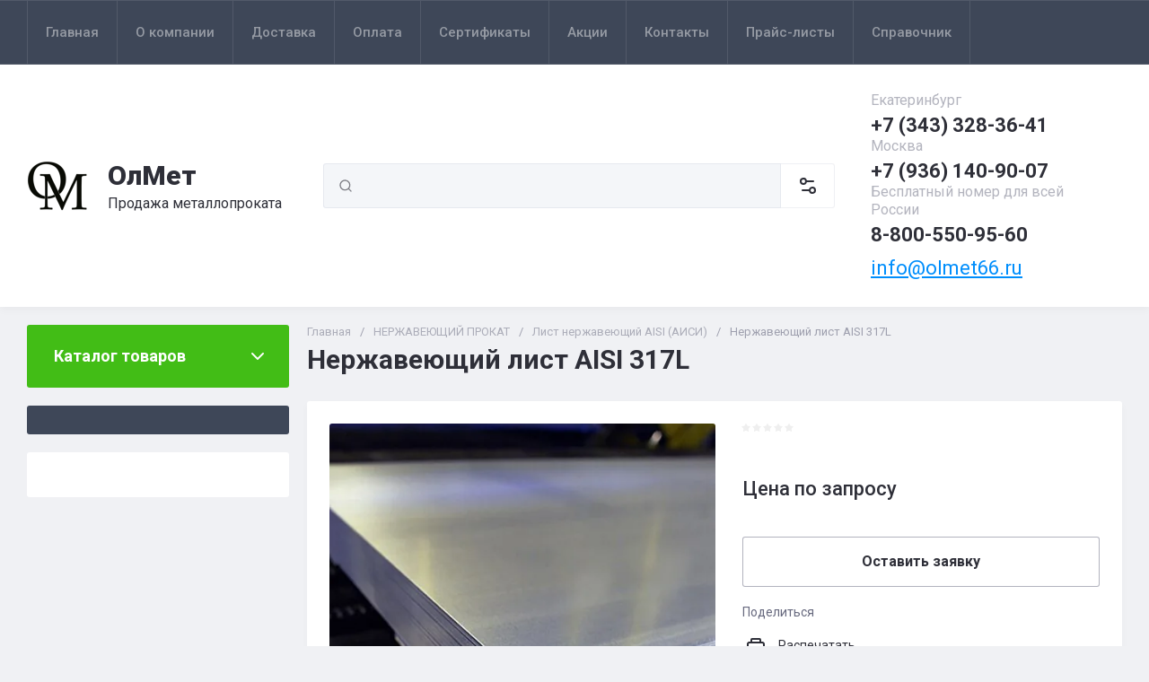

--- FILE ---
content_type: text/html; charset=utf-8
request_url: https://olmet66.ru/catalog/product/nerzhaveyushchij-list-aisi-317l
body_size: 76671
content:
<!doctype html>
<html lang="ru">

<head>
<meta charset="utf-8">
<meta name="robots" content="all">
<link rel="preload" href="/g/libs/jquery/2.2.4/jquery-2.2.4.min.js" as="script">
<title>Нержавеющий лист AISI 317L купить по выгодной цене оптом и в розницу с доставкой по России</title>
<!-- assets.top -->
<meta name="mailru-domain" content="7oYSaQsZ11nUqJax" />
<meta name="yandex-verification" content="105ca79869b32ff4" />

<link rel="icon" href="/favicon.png" type="image/png">
	<link rel="apple-touch-icon" href="/thumb/2/LWXycLAsrYVHUeczKuvz_w/r/favicon.png">
	<link rel="apple-touch-icon" sizes="57x57" href="/thumb/2/cSiQoKjZkTMIo0ziQoXd3Q/57c57/favicon.png">
	<link rel="apple-touch-icon" sizes="60x60" href="/thumb/2/ADHYAP_QOPaTX7kCwZk1yQ/60c60/favicon.png">
	<link rel="apple-touch-icon" sizes="72x72" href="/thumb/2/NUeGOwT7ccqi0vKCk5c7CQ/72c72/favicon.png">
	<link rel="apple-touch-icon" sizes="76x76" href="/thumb/2/hXphuvuCGMlCNmPwtBK8JQ/76c76/favicon.png">
	<link rel="apple-touch-icon" sizes="114x114" href="/thumb/2/eu_DCr8HaH-4Fl9Q5T1Yug/114c114/favicon.png">
	<link rel="apple-touch-icon" sizes="120x120" href="/thumb/2/3MmgBXK7FEpfGfzqoDIQig/120c120/favicon.png">
	<link rel="apple-touch-icon" sizes="144x144" href="/thumb/2/j9LDtrtN_JRbLahuwp6tEA/144c144/favicon.png">
	<link rel="apple-touch-icon" sizes="152x152" href="/thumb/2/hJpSN6oEQd3e9064W7B_Jg/152c152/favicon.png">
	<link rel="apple-touch-icon" sizes="180x180" href="/thumb/2/f_vyPxiafrQ-f6zkloMaLQ/180c180/favicon.png">
	
	<meta name="msapplication-TileImage" content="/thumb/2/bmMZwZpxmRExzY98ed18Wg/c/favicon.png">
	<meta name="msapplication-square70x70logo" content="/thumb/2/u4ZCgXlIt0M0m6gZuZtRyQ/70c70/favicon.png">
	<meta name="msapplication-square150x150logo" content="/thumb/2/foNNC3kvbPYBac4AKEENng/150c150/favicon.png">
	<meta name="msapplication-wide310x150logo" content="/thumb/2/4xXaTyEaqfQGm4mLgRUUfg/310c150/favicon.png">
	<meta name="msapplication-square310x310logo" content="/thumb/2/rmdEXcb0zBLSx3J7TTuAiw/310c310/favicon.png">


<script src="/shared/s3/js/lang/ru.js" ></script>
<script src="/g/s3/js/common.min.js" ></script>
<script src="/g/libs/jquery/2.2.4/jquery-2.2.4.min.js" ></script>
<link rel="stylesheet" type="text/css" href="/g/basestyle/1.0.1/user/user.css">
<link rel="stylesheet" type="text/css" href="/g/basestyle/1.0.1/user/user.orange.css">
<!-- /assets.top -->

<meta name="description" content="Купить Нержавеющий лист AISI 317L оптом и в розницу в ОлМет. Широкий сортамент металлопродукции различных типоразмеров. Выгодные цены на металлические изделия из наличия и под заказ. Индивидуальный подход к каждому клиенту. Доставка по всей России. Звоните - Екатеринбург +7 (343) 328-36-41, Пермь +7 (342) 287-18-31! Запросы принимаем на e-mail: olmet66@mail.ru">
<meta name="keywords" content="Нержавеющий лист AISI 317L купить, Нержавеющий лист AISI 317L цена, Нержавеющий лист AISI 317L розница, Нержавеющий лист AISI 317L оптом, Нержавеющий лист AISI 317L опт, Нержавеющий лист AISI 317L прайс, Нержавеющий лист AISI 317L каталог, Нержавеющий лист AISI 317L производитель, Нержавеющий лист AISI 317L производство, Нержавеющий лист AISI 317L заказать, Нержавеющий лист AISI 317L Екатеринбург, Нержавеющий лист AISI 317L Пермь , Лист AISI 317L купить, Лист AISI 317L цена, Лист AISI 317L розница, Лист AISI 317L оптом, Лист AISI 317L опт, Лист AISI 317L прайс, Лист AISI 317L каталог, Лист AISI 317L производитель, Лист AISI 317L производство, Лист AISI 317L заказать, Лист AISI 317L Екатеринбург, Лист AISI 317L Пермь , Лист нержавейка AISI 317L купить, Лист нержавейка AISI 317L цена, Лист нержавейка AISI 317L розница, Лист нержавейка AISI 317L оптом, Лист нержавейка AISI 317L опт, Лист нержавейка AISI 317L прайс, Лист нержавейка AISI 317L каталог, Лист нержавейка AISI 317L производитель, Лист нержавейка AISI 317L производство, Лист нержавейка AISI 317L заказать, Лист нержавейка AISI 317L Екатеринбург, Лист нержавейка AISI 317L Пермь , Лист нержавеющая сталь AISI 317L купить, Лист нержавеющая сталь AISI 317L цена, Лист нержавеющая сталь AISI 317L розница, Лист нержавеющая сталь AISI 317L оптом, Лист нержавеющая сталь AISI 317L опт, Лист нержавеющая сталь AISI 317L прайс, Лист нержавеющая сталь AISI 317L каталог, Лист нержавеющая сталь AISI 317L производитель, Лист нержавеющая сталь AISI 317L производство, Лист нержавеющая сталь AISI 317L заказать, Лист нержавеющая сталь AISI 317L Екатеринбург, Лист нержавеющая сталь AISI 317L Пермь , нержавейка листовая AISI 317L купить, нержавейка листовая AISI 317L цена, нержавейка листовая AISI 317L розница, нержавейка листовая AISI 317L оптом, нержавейка листовая AISI 317L опт, нержавейка листовая AISI 317L прайс, нержавейка листовая AISI 317L каталог, нержавейка листовая AISI 317L производитель, нержавейка листовая AISI 317L производство, нержавейка листовая AISI 317L заказать, нержавейка листовая AISI 317L Екатеринбург, нержавейка листовая AISI 317L Пермь ,">
<meta name="SKYPE_TOOLBAR" content="SKYPE_TOOLBAR_PARSER_COMPATIBLE">
<meta name="viewport" content="width=device-width, initial-scale=1.0, maximum-scale=1.0, user-scalable=no">
<meta name="format-detection" content="telephone=no">
<meta http-equiv="x-rim-auto-match" content="none">





<!-- common js -->

<link rel="preload" href="/g/shop2v2/default/js/shop2v2-plugins.js" as="script">
<link rel="preload" href="/g/shop2v2/default/js/shop2.2.min.js" as="script">
<!-- common js -->

<!-- shop init -->




	
	<script type="text/javascript" src="/g/shop2v2/default/js/shop2v2-plugins.js"></script>

	<script type="text/javascript" src="/g/shop2v2/default/js/shop2.2.min.js"></script>


	<script src="/g/templates/shop2/2.130.2/default-3/js/paginationscroll.js"></script>

<script type="text/javascript">shop2.init({"productRefs": {"1033112105":{"marka_nerzaveusej_stali_krug":{"997122913":["1335771505"]}}},"apiHash": {"getPromoProducts":"e64b466a90de06265d64c116b1249454","getSearchMatches":"7540609d1ffa78b76b2fe627be1f434d","getFolderCustomFields":"741a8195b4d667e4e696fc3e178dc07a","getProductListItem":"2806b8ca74f75142b571a351cef97852","cartAddItem":"20a0f0ac25b7069a815a1d961c29d838","cartRemoveItem":"2659b90dde7e792437375f0bf454676b","cartUpdate":"7243c4acb6ede6902eaffab956a76280","cartRemoveCoupon":"027f279274d5b92bc2df493076b781e6","cartAddCoupon":"13b06652b845837407a88f5e9b99cd75","deliveryCalc":"eff415a3387f25a81b5ecba4b5c5cf56","printOrder":"e8dbf5683209bbe11ccac9b10bf50f69","cancelOrder":"be7875d11902ea485cbf7ee636fd6831","cancelOrderNotify":"1cb17c7b0c271a46c5589a18ff4e6525","repeatOrder":"dc8eca32fd8dc6707920e3e53e346732","paymentMethods":"90c22fb0c36184f61f47b6993eb894ea","compare":"f8523e23f8c9bb083c933171bcf3b1b3"},"hash": null,"verId": 3971594,"mode": "product","step": "","uri": "/catalog","IMAGES_DIR": "/d/","my": {"gr_orders_shop2_btn":true,"show_product_unit":true,"gr_promo_actions":true,"gr_show_price_in_pricelist":true,"gr_selected_theme":0,"gr_schema_org":true,"gr_thumbs_height":"600","gr_thumbs_width":"600","gr_info_form":true,"gr_cart_question":true,"gr_compare_icons":true,"gr_favorite":true,"gr_collections_lazy":true,"gr_main_blocks_lazy":true,"gr_product_share_lazy":true,"gr_main_blocks_ajax":false,"gr_popup_compare":true,"gr_responsive_tabs_2":true,"gr_select_wrapper":true,"new_alias":"\u041d\u043e\u0432\u0438\u043d\u043a\u0430","special_alias":"\u0410\u043a\u0446\u0438\u044f","buy_alias":"\u0412 \u043a\u043e\u0440\u0437\u0438\u043d\u0443","buy_mod":true,"buy_kind":true,"on_shop2_btn":true,"show_sections":true,"lazy_load_subpages":true,"gr_amount_flag":true,"gr_collections_one_click":true,"gr_collections_columns_class":true,"gr_collections_params":false,"gr_collections_compare":true,"gr_collections_amount":true,"gr_collections_vendor":true,"gr_product_list_titles":true,"gr_product_list_title":true,"gr_product_list_price":true,"gr_product_list_amount":true,"gr_images_size":true,"gr_images_view":true,"gr_images_lazy_load":true,"gr_sliders_autoplay":true,"gr_one_click_btn":"\u041e\u0441\u0442\u0430\u0432\u0438\u0442\u044c \u0437\u0430\u044f\u0432\u043a\u0443","gr_amount_min_top":true,"gr_options_more_btn":"\u041f\u0430\u0440\u0430\u043c\u0435\u0442\u0440\u044b","gr_product_print":true,"gr_product_options_more_btn":"\u0412\u0441\u0435 \u043f\u0430\u0440\u0430\u043c\u0435\u0442\u0440\u044b","gr_product_nav_prev":"\u041f\u0440\u0435\u0434\u044b\u0434\u0443\u0449\u0438\u0439","gr_product_nav_next":"\u0421\u043b\u0435\u0434\u0443\u044e\u0449\u0438\u0439","gr_product_quick_view":true,"gr_product_columns_class":true,"gr_product_item_wrap":true,"gr_product_list_main":true,"gr_thumbs_vendor":true,"gr_thumbs_one_click":true,"gr_cart_info_in_total":true,"gr_cart_preview_icons":false,"gr_cart_titles":true,"gr_cart_show_discount_sum":true,"gr_cart_show_discounts_applied":true,"gr_cart_auth_remodal":true,"gr_cart_coupon_remodal":false,"gr_cart_coupon_placeholder":"\u041f\u0440\u043e\u043c\u043e\u043a\u043e\u0434","gr_coupon_popup_btn":"\u041f\u0440\u0438\u043c\u0435\u043d\u0438\u0442\u044c \u043a\u0443\u043f\u043e\u043d","gr_cart_options_more_btn":"\u041f\u0430\u0440\u0430\u043c\u0435\u0442\u0440\u044b","gr_cart_registration_title":"\u041a\u0443\u043f\u0438\u0442\u044c \u0431\u0435\u0437 \u0440\u0435\u0433\u0438\u0441\u0442\u0440\u0430\u0446\u0438\u0438","gr_filter_remodal_btn":"\u0424\u0438\u043b\u044c\u0442\u0440","gr_filter_max_count":5,"gr_filter_remodal":true,"gr_filter_unwrap_sorting":false,"gr_filter_go_result":true,"gr_filter_color_btn":true,"gr_filter_placeholders":true,"gr_filter_range_slider":false,"gr_login_form_placeholder":true,"gr_search_placeholder":"\u041d\u0430\u0439\u0442\u0438 \u0442\u043e\u0432\u0430\u0440","gr_search_form_title":"\u041f\u043e\u0434\u0431\u043e\u0440 \u043f\u043e \u043f\u0430\u0440\u0430\u043c\u0435\u0442\u0440\u0430\u043c","gr_search_form_range_slider":false,"gr_sorting_title":"\u0421\u043e\u0440\u0442\u0438\u0440\u043e\u0432\u0430\u0442\u044c","gr_sorting_default":"\u041f\u043e \u0443\u043c\u043e\u043b\u0447\u0430\u043d\u0438\u044e","gr_sorting_item_default":"\u041f\u043e \u0443\u043c\u043e\u043b\u0447\u0430\u043d\u0438\u044e","gr_sorting_by_price_desc":"\u0426\u0435\u043d\u0430 - \u0443\u0431\u044b\u0432\u0430\u043d\u0438\u0435","gr_sorting_by_price_asc":"\u0426\u0435\u043d\u0430 - \u0432\u043e\u0437\u0440\u0430\u0441\u0442\u0430\u043d\u0438\u0435","gr_sorting_by_name_desc":"\u041d\u0430\u0437\u0432\u0430\u043d\u0438\u0435 - \u042f-\u0410","gr_sorting_by_name_asc":"\u041d\u0430\u0437\u0432\u0430\u043d\u0438\u0435 - \u0410-\u042f","gr_compare_body_assets_version":"global:shop2.2.130-20-compare-body-custom-assets.tpl","gr_compare_head_assets_version":"global:shop2.2.130-20-compare-head-custom-assets.tpl","mode_catalog":true,"hide_article":true,"hide_in_search":["price","new","special"],"hide_in_filter":["price","special","new"]},"shop2_cart_order_payments": 1,"cf_margin_price_enabled": 0,"buy_one_click_api_url": "/-/x-api/v1/public/?method=form/postform&param[form_id]=23787305&param[tpl]=global:shop2.form.minimal.tpl&param[hide_title]=0&param[placeholdered_fields]=0","maps_yandex_key":"","maps_google_key":""});</script><!-- shop init -->


            <link rel="preload" as="image" href="/thumb/2/-4B5BIcFtR1TvsVRer-2Zg/750r750/d/list_nerzhaveyushchij1.jpg" />



	<style>
		.main-slider__slider:not(.tns-slider){display:flex;overflow:hidden;white-space:nowrap}.main-slider__slider:not(.tns-slider) .main-slider__item{white-space:normal;width:100%;flex:none}
		
		.site-header__top_in.hideOverflow{white-space:nowrap;overflow:hidden}
		
		.gr_lazy_load_block > *{display:none!important}.gr_hide_onload * {transition: none !important}.mobile-burger{display:none}.top_menu > li ul{display:none}.row-menu-container{display:none}.remodal-wrapper{display:none}.top-fixed-panel{display:none}.gr_hide_onload *::after, .gr_hide_onload *::before {transition: none !important;}.cat-menu>li>ul{display:none}
		
		
		.remodal,[data-remodal-id]{display:none}.remodal{position:relative;text-size-adjust:100%;box-sizing:border-box;width:100%;margin-bottom:10px;transform:translate3d(0,0,0);vertical-align:middle}html{font-family:sans-serif;overflow-y:scroll}body{margin:0}header,main,nav{display:block}img{border:0}svg:not(:root){overflow:hidden}button,input{font:inherit;margin:0}button{overflow:visible;text-transform:none;-webkit-appearance:button;cursor:pointer}input{line-height:normal}img{max-width:100%}img{height:auto}*{box-sizing:border-box;-webkit-locale:auto}.folders-block__btn,.main-slider__btn,.remodal .remodal-close-btn,.tns-controls button,.tns-nav button{position:relative;z-index:1;display:inline-flex;align-items:center;justify-content:center;height:auto;min-height:auto;padding:0;border:none;cursor:pointer;text-align:center;-moz-appearance:none;-webkit-appearance:none;background-clip:border-box;transition:all .18s linear}.folders-block__btn:before,.main-slider__btn:before,.remodal .remodal-close-btn:before,.tns-controls button:before,.tns-nav button:before{position:absolute;content:'';top:0;left:0;right:0;bottom:0;z-index:-1;transition:all .18s linear;opacity:0;visibility:hidden}.folders-block__btn:active:before,.main-slider__btn:active:before,.remodal .remodal-close-btn:active:before,.tns-controls button:active:before,.tns-nav button:active:before{opacity:1;visibility:visible}.folders-block__btn,.main-slider__btn{font-size:16px;line-height:1.125;padding:16px 30px}.remodal .remodal-close-btn,.tns-controls button{width:50px;height:50px;min-height:50px}.remodal .remodal-close-btn{width:40px;height:40px;min-height:40px}.folders-block__btn{font-weight:var(--font2_700);font-family:var(--font2);border:none}.folders-block__btn:active{border:none}.main-slider__btn{font-weight:var(--font2_700);font-family:var(--font2);border:none}.main-slider__btn:active{border:none}.tns-controls button{transition:all .18s linear;border:none}.tns-controls button:before{display:none}.tns-controls button:active{border:none}.tns-controls button svg{transition:all .18s linear}.remodal .remodal-close-btn{font-size:0;padding:0;opacity:1;visibility:visible;transition:all .18s linear;border:none}.remodal .remodal-close-btn:before{display:none}.remodal .remodal-close-btn svg{width:30px;height:30px;transition:all .18s linear}.tns-nav{margin:20px 0 0;font-size:0;text-align:center}.tns-nav button{margin:0 5px;min-height:8px;height:8px;width:8px;font-size:0;padding:0;opacity:1;visibility:visible;border:none}.shop2-warning{order:-2;position:relative;display:flex;flex-direction:column;justify-content:center;min-height:78px;font-size:16px;text-align:left;line-height:1.4;margin:20px 0;padding:20px 30px 20px 90px;border:none}.shop2-warning:before{position:absolute;line-height:1;font-family:icomoon;font-size:40px;left:30px;top:50%;width:40px;height:40px;margin-top:-20px}.gr-compare-btn{opacity:.7;pointer-events:none}.favorite-block a,.gr-compare-btn{display:flex}.gr-compare-btn{width:60px;height:70px;position:relative;align-items:center;justify-content:center}.gr-compare-btn svg{transition:fill .3s}.gr-compare-btn .gr-compare-btn-amount{position:absolute;top:17px;right:10px;min-width:20px;height:20px;line-height:20px;padding:0 3px;font-size:12px;text-align:center;opacity:0}.favorite-block{width:60px;height:70px;position:relative}.favorite-block.is-null{pointer-events:none;opacity:.7}.favorite-block.is-null .favorite-count{opacity:0}.favorite-block svg{transition:fill .3s}.favorite-block a{align-items:center;justify-content:center;width:100%;height:100%}.favorite-block .favorite-count{position:absolute;top:17px;right:10px;min-width:20px;height:20px;line-height:20px;padding:0 3px;font-size:12px;text-align:center}body,html{min-width:320px}body{font-family:var(--font1);font-weight:var(--font1_400)}body,html{height:100%;-ms-text-size-adjust:100%;-webkit-text-size-adjust:100%}html{font-size:16px}body{position:relative;text-align:left;line-height:1.25}.block_cover{background-position:50%;background-repeat:no-repeat}.tns-lazy-img{opacity:1}.tns-slider{margin-left:auto;margin-right:auto}.gr-svg-icon{width:30px;height:30px}.gr-svg-icon.gr_big_icon,.gr-svg-icon.gr_small_icon{display:none}.gr-svg-icon.gr_small_icon{width:20px;height:20px}.gr-svg-icon.gr_big_icon{width:40px;height:40px}.block_padding{padding:0 30px}.block_width{margin:0 auto;max-width:1380px}.pointer_events_none{pointer-events:none}.block_cover{background-size:cover}.site__wrapper{min-height:100%;margin:auto;display:flex;flex-direction:column}.site-container{flex:1 0 auto}.remodal{padding:35px;text-align:left;max-width:420px}.remodal .remodal-close-btn{position:absolute;right:10px;top:10px;border:none}.remodal .remodal-close-btn svg{width:20px;height:20px}.remodal .remodal-close-btn svg.gr_big_icon{width:30px;height:30px;display:none}.remodal .remodal-close-btn svg.gr_small_icon{display:none}.top-contacts{margin-right:30px}.cart-prew-btn{width:165px;height:70px;border-left:1px solid var(--on_gr_bg_border_2);display:flex;align-items:center;padding:12px 0 10px 15px;cursor:pointer;position:relative;margin-left:5px}.cart-prew-btn.pointer_events_none .gr-cart-total-sum{display:none}.cart-prew-btn .cart-prew-btn-icon{position:relative;width:37px;height:37px;margin:0 24px 0 1px;display:flex;align-items:center;justify-content:center}.cart-prew-btn .cart-prew-btn-icon svg{transition:fill .3s}.cart-prew-btn .gr-cart-total-amount{position:absolute;top:0;right:0;min-width:20px;height:20px;line-height:20px;padding:0 3px;font-size:12px;text-align:center}.cart-prew-btn .cart-prew-btn-title{font-weight:var(--font2_700);font-family:var(--font2);font-size:18px;margin-bottom:5px}.cart-prew-btn .gr-cart-total-empty{display:none;font-size:16px}.cart-prew-btn .gr-cart-total-sum{display:flex;font-size:16px}.cart-prew-btn .gr-cart-total-sum span{margin-left:5px}.cart-prew-btn #shop2-cart-preview a{top:0;left:0;width:100%;height:100%;position:absolute}.cart-prew-btn #shop2-cart-preview a .gr-cart-total-amount,.cart-prew-btn #shop2-cart-preview a .gr-cart-total-sum{display:none}.site-search-form__input_sh{padding:0 0 0 50px}.site-header{flex:none}.site-header__top{border-top:1px solid var(--bg_dark_on_border_1);border-bottom:1px solid var(--bg_dark_on_border_1)}.site-header__top_in{display:flex;align-items:center;min-height:70px}.site-header__bottom{position:relative}.site-header__bottom:before{position:absolute;content:'';width:100%;height:70px;top:0;left:0;pointer-events:none}.site-header__bottom_in{display:flex;align-items:center;flex-wrap:wrap;padding:30px 0;min-height:170px}.login-btns,.site-form-wrap,.site-logo,.top-menu>li>a{align-items:center}.menu-nav{width:calc(100% - 250px)}.top-menu{margin:0;padding:0;font-size:0;list-style:none;max-width:100%}.top-menu>li{display:inline-block;vertical-align:top;position:relative}.top-menu>li:first-child>a{border-left:1px solid var(--bg_dark_on_border_1)}.top-menu>li>a{display:flex;font-weight:var(--font1_500);font-size:15px;padding:20px;min-height:70px;border-right:1px solid var(--bg_dark_on_border_1);transition:color .3s}.top-menu>li>a svg{display:none}.login-btns{font-size:15px;padding:0;margin-left:auto;position:relative;display:flex;min-height:70px;transition:color .3s;flex:none;width:250px;justify-content:flex-end}.login-btns .login-form-btn{position:relative;cursor:pointer;padding:20px 12px;transition:color .3s}.login-btns .login-form-btn:before{position:absolute;content:'';transition:background .3s;right:-1px;top:20px;bottom:20px;width:1px}.login-btns .btn-reg{transition:color .3s;padding:20px 0 20px 12px}.site-logo{display:flex;padding-right:20px;width:350px}.site-logo__logo_image{margin-right:20px;font-size:0}.site-logo__right_sl{flex:1 0 1%}.site-logo__logo_name{font-weight:var(--font2_900);font-family:var(--font2);font-size:30px}.site-logo__desc{font-size:16px;margin-top:3px}.site-form-wrap{padding-right:40px;display:flex;flex:1 0 1%;max-width:615px}.site-form-inner{display:flex;align-items:center;flex:1 0 1%}.site-search-form{position:relative;width:100%}.site-search-form__input_sh{width:100%;height:50px;border:none;font-size:16px;transition:box-shadow .3s}.site-search-form__btn_sh{width:50px;height:50px;position:absolute;top:0;left:0;padding:0;display:flex;align-items:center;justify-content:center;border:none}.site-param-btn,.top-shop-btns{display:flex;align-items:center}.cat-menu>li>a,.site-param-btn{border-bottom:1px solid var(--on_gr_bg_border_2)}.site-param-btn{min-height:50px;min-width:162px;max-width:200px;cursor:pointer;border-top:1px solid var(--on_gr_bg_border_2);border-right:1px solid var(--on_gr_bg_border_2)}.site-search-form__btn_sh svg{width:20px;height:20px;transition:fill .3s}.site-param-btn{font-weight:var(--font1_500);font-size:15px;position:relative;padding:12px 50px 12px 20px;transition:background .3s,color .3s}.site-container,.site-container.site_container_main_page{padding-top:20px}.site-param-btn svg{position:absolute;top:50%;margin-top:-10px;right:19px;width:20px;height:20px;transition:fill .3s}.top-contacts{width:250px;display:flex;flex-direction:column;align-items:flex-start}.top-phone{position:relative;display:flex;align-items:flex-end}.top-phone__item_tp{padding-right:6px}.top-phone__desc_tp{font-size:16px;margin-bottom:4px}.top-phone__num{font-weight:var(--font2_700);font-family:var(--font2);font-size:22px}.contacts-popup-btn{width:30px;height:30px;cursor:pointer;flex:none;display:flex;align-items:center;justify-content:center}.contacts-popup-btn svg{width:20px;height:20px;margin-bottom:1px;transition:fill .3s}.top-call-btn{font-size:16px;cursor:pointer;margin-top:5px;border-bottom:1px solid transparent;transition:color .3s,border .3s}.top-shop-btns{max-width:290px;width:auto;margin-left:auto}.folders-block__item_image img,.main-slider__image img{max-width:none;object-fit:cover;object-position:50% 50%}.top-shop-btns .mobile-contact-btn,.top-shop-btns .mobile-param-btn{width:55px;align-items:center;height:50px;display:flex;margin:10px 0}.top-shop-btns .mobile-contact-btn{justify-content:center}.top-shop-btns .mobile-param-btn{justify-content:center}.burger-btn{width:50px;height:50px;display:flex;align-items:center;justify-content:center;order:-3;margin:10px 0}.burger-btn svg{width:20px;height:20px}.burger-btn svg.close_icon{display:none}.site-container{padding-bottom:40px}.site-container.site_container_main_page .site-container__left_panel>div:last-child{margin-bottom:30px}.site-container__inner{display:flex;align-items:flex-start;flex-wrap:wrap}.site-container__left_panel{width:330px;margin-right:20px}.site-container__right_panel{width:calc(100% - 330px - 20px)}.site-container__bottom_panel{width:100%}.main-slider{position:relative;overflow:hidden;margin-bottom:20px}.main-slider__item_in{overflow:hidden;padding-top:43.7%;display:flex;flex-direction:column;justify-content:center;position:relative}.main-slider__image{position:absolute;top:0;left:0;right:0;bottom:0;font-size:0;overflow:hidden;display:block}.main-slider__image img{position:absolute;top:0;left:0;width:100%;height:100%}.main-slider__image.block_cover:before{position:absolute;content:'';top:0;left:0;right:0;bottom:0;z-index:1;pointer-events:none}.main-slider__info{position:absolute;top:54px;bottom:60px;left:120px;right:120px;display:flex;align-items:center;z-index:2}.main-slider__info.text_center,.main-slider__info.text_center .main-slider__label{justify-content:center}.main-slider__info.text_center .main-slider__info_in{text-align:center}.main-slider__info.text_right,.main-slider__info.text_right .main-slider__label{justify-content:flex-end}.main-slider__info.text_right .main-slider__info_in{text-align:right}.main-slider__info_in{display:block}.main-slider__label{display:flex;align-items:center;margin-bottom:10px}.main-slider__label__num{width:60px;height:75px;padding:0 5px;overflow:hidden;font-weight:var(--font2_700);font-size:19px;display:flex;align-items:center;justify-content:center;z-index:2;position:relative}.main-slider__label__num:before{position:absolute;top:0;left:0;z-index:2;font-size:60px;margin-top:0;font-family:icomoon}.main-slider__label__num span{z-index:3}.main-slider__label_title{display:block;font-weight:var(--font2_500);font-family:var(--font2);font-size:17px;padding:8px 12px 8px 20px;margin-left:-10px}.main-slider__text,.main-slider__title{display:block}.main-slider__title{font-weight:var(--font2_700);font-size:27px;font-family:var(--font2);margin-bottom:12px}.main-slider__text{font-size:17px;margin-bottom:20px}.main-slider__btn{padding-right:20px;padding-left:20px}.main-slider .tns-controls{position:absolute;top:0;bottom:0;left:20px;right:20px;display:flex;align-items:center;justify-content:space-between;pointer-events:none}.cat-menu-title,.cat-menu>li>a{align-items:center;font-family:var(--font2)}.main-slider .tns-controls button{pointer-events:all}.main-slider .tns-nav{position:absolute;left:0;right:0;bottom:30px;pointer-events:none;text-align:center}.main-slider .tns-nav button{pointer-events:all;width:10px;height:10px;min-height:10px;margin:0 3px}.cat-wrap{margin-bottom:20px}.cat-menu-title{font-weight:var(--font2_700);font-size:18px;padding:20px 30px;position:relative;min-height:70px;display:flex;z-index:1}.cat-menu-title:before{position:absolute;content:'';top:0;left:0;right:0;bottom:0;z-index:-1;transition:all .18s linear;opacity:0;visibility:hidden}.cat-menu-title svg{position:absolute;top:50%;margin-top:-10px;right:25px;width:20px;height:20px;transition:transform .3s;transform:scale(1,1);opacity:0}.cat-menu>li,.cat-menu>li>a{position:relative}.cat-menu{list-style:none;padding:0 0 20px;margin:0}.cat-menu>li>a{display:flex;font-weight:var(--font2_500);font-size:16px;min-height:60px;padding:15px 40px 15px 30px;transition:color .3s,background .3s}.cat-menu>li>a .open_ul_span{position:absolute;top:0;bottom:0;right:20px;pointer-events:all;width:40px;display:flex;align-items:center;justify-content:center;z-index:1}.cat-menu>li>a .open_ul_span svg{width:20px;height:20px;transition:fill .3s}.folders-block__item ul li a{font-size:16px;transition:color .3s;display:inline-block;vertical-align:top}.advantages-block{margin-bottom:20px}.advantages-block__inner{display:flex;flex-wrap:wrap;align-items:center;overflow:hidden}.advantages-block__item{width:33.333%;padding:35px 40px;display:flex;align-items:center;flex-wrap:wrap;position:relative}.advantages-block__item:before{position:absolute;content:'';right:0;top:50%;margin-top:-30px;height:60px;width:1px}.advantages-block__item:nth-child(3n):before{display:none}.advantages-block__icon{width:40px;height:40px;display:flex;align-items:center;justify-content:center;overflow:hidden;margin-right:30px}.advantages-block__icon svg{max-width:100%;height:auto}.advantages-block__item_title{font-size:16px;flex:1 0 1%}.folders-block{padding-bottom:25px}.folders-block__body{display:flex;flex-wrap:wrap;margin:0 -10px;padding:0;list-style:none}.folders-block__item{width:calc(33.333% - 20px);margin:0 10px 20px;padding-bottom:30px}.folders-block__item:nth-child(n+7){display:none}.folders-block__item ul{margin:0;padding:8px 30px 0;list-style:none}.folders-block__item ul li{display:block}.folders-block__item ul li a{padding:5px 0 5px 20px;margin:2px 0;position:relative}.action-block__image,.folders-block__item_image{font-size:0;overflow:hidden}.folders-block__item ul li a:before{position:absolute;content:'';width:4px;height:4px;top:50%;left:0;margin-top:-2px}.folders-block__item_image{padding-top:60.6%;display:block;position:relative}.folders-block__item_image img{position:absolute;top:0;left:0;width:100%;height:100%}.folders-block__item_title{margin:30px 30px 1px;display:inline-block;font-weight:var(--font2_700);font-size:19px;font-family:var(--font2);transition:color .2s}.folders-block__item_more{font-weight:var(--font2_500);font-size:16px;display:inline-block;margin:8px 0 0 50px;order:4;transition:color .3s}.folders-block__bottom{padding:0 0 20px}.folders-block__btn{padding-right:25px}.folders-block__btn span{display:block;padding-right:15px}.folders-block__btn svg{width:20px;height:20px;transition:transform .3s}.action-block{margin-bottom:20px;overflow:hidden}.action-block__image_wrap{max-width:100%;position:relative}.action-block__image img{max-width:none;object-fit:cover;object-position:50% 50%;left:0;top:0}.action-block__image{padding-top:103%;display:block;position:relative}.action-block__image img{position:absolute;width:100%;height:100%}.action-block__label__num{left:30px;bottom:20px;width:60px;height:75px;padding:0 5px;overflow:hidden;font-weight:var(--font2_900);font-size:19px;display:flex;align-items:center;justify-content:center;z-index:2;position:absolute}.action-block__label__num:before{position:absolute;top:0;left:0;z-index:2;font-size:60px;margin-top:0;font-family:icomoon}.action-block__label__num span{z-index:3}.action-block__body{padding:32px 20px 20px;display:flex;flex-direction:column}.action-block__title{font-weight:var(--font2_700);font-family:var(--font2);font-size:19px;padding:0 10px}.action-block__text{margin-top:11px;padding:0 10px;font-size:16px}.action-block__timer_body{margin-top:34px;padding:25px 5px;border:1px solid var(--bg_dark_on_border_1);text-align:center}.action-block__timer_title{font-size:14px;margin-bottom:16px;text-align:center}.action-block__timer_body_in{display:inline-flex;align-items:center;margin:0 -5px}.action-block__timer_body_in .gr-timer-elem{margin:0 5px}.action-block__timer_body_in .gr-timer-elem .gr-timer-number{display:block;text-align:center;font-size:20px;line-height:50px;width:50px;height:50px;font-family:var(--font2);font-weight:var(--font2_700)}.action-block__timer_body_in .gr-timer-elem em{display:none}.action-block__timer_body_in .gr-timer-delim{margin:0 4px;font-size:0;width:2px;height:12px;opacity:.2;display:none}.action-block__timer_body_in .gr-timer-delim svg{width:2px;height:12px}.action-block__timer_body_in .gr-timer-delim svg.gr_small_icon{display:none}@media only screen and (min-width:640px){.remodal{max-width:400px}}@media screen and (min-width:640px){.remodal{max-width:400px}}@media (min-width:768px){.top-shop-btns .mobile-contact-btn,.top-shop-btns .mobile-param-btn{display:none}}@media (min-width:1261px){.cart-prew-btn.pointer_events_none .gr-cart-total-empty{display:block}.burger-btn,.site-header__bottom:before{display:none}}@media (max-width:1420px){.site-logo{width:330px}.site-container__left_panel{width:310px}.site-container__right_panel{width:calc(100% - 310px - 20px)}.main-slider__info{left:110px;right:110px}.advantages-block__item{padding:35px 30px}.action-block__label__num{left:25px}}@media (max-width:1360px){.site-container.site_container_main_page .site-container__left_panel>div:last-child{margin-bottom:25px}.site-container__left_panel{width:292px}.site-container__right_panel{width:calc(100% - 292px - 20px)}.folders-block__item ul{padding:8px 25px 0}.folders-block__item_title{margin:25px 25px 15px;font-size:18px}.folders-block__item_more{margin:8px 0 0 45px}.action-block__body{padding:22px 10px 10px}}@media (max-width:1340px){.cat-menu>li>a .open_ul_span{right:15px}.action-block__label__num{left:20px;bottom:10px}}@media (max-width:1260px){.remodal .remodal-close-btn{width:48px;height:48px;min-height:48px;width:36px;height:36px;min-height:36px}.cart-prew-btn{width:60px;padding:0;border:none;justify-content:center;margin-left:0}.cart-prew-btn .cart-prew-btn-icon{margin:0}.cart-prew-btn .cart-prew-btn-text{display:none}.site-header__top{display:none}.site-header__bottom_in{padding:0;min-height:0}.site-logo{width:calc(100% - 250px);padding:30px 20px 30px 0}.site-logo__logo_name{font-size:25px}.site-form-wrap{order:-2;max-width:100%;min-width:calc(100% - 190px - 50px);padding:10px 15px 10px 20px}.top-contacts{width:auto;max-width:250px;padding-top:30px;padding-bottom:30px;margin-right:0;margin-left:auto}.top-phone__desc_tp{display:none}.top-shop-btns{max-width:190px;order:-1}.site-container__left_panel{width:100%;margin:0;order:3}.site-container__right_panel{flex:none;width:100%}.site-container__bottom_panel{order:3}.main-slider__info{left:82px;right:82px}.main-slider__title{font-size:23px;margin-bottom:10px}.main-slider__text{font-size:16px}.cat-wrap{display:none}.action-block{display:flex}.action-block__image_wrap{width:330px}.action-block__body{padding:35px 25px 25px;flex:1 0 1%}.action-block__text,.action-block__title{padding:0}}@media (max-width:1023px){.block_padding{padding:0 25px}.advantages-block__item_title{flex:1 0 100%}.site-container{padding-bottom:30px}.main-slider__info{left:43px;right:43px;top:40px;bottom:40px}.main-slider__label{margin-bottom:0}.main-slider__text{font-size:14px;margin-bottom:15px}.main-slider .tns-nav{bottom:20px}.advantages-block__item{padding:25px}.advantages-block__icon{margin:0 0 10px}}@media (max-width:900px){.folders-block__item:nth-child(n+5){display:none}.folders-block__item{width:calc(50% - 20px)}}@media (max-width:768px){.top-shop-btns{max-width:170px;justify-content:space-between}}@media (max-width:767px){.remodal .remodal-close-btn{width:46px;height:46px;min-height:46px;width:30px;height:30px;min-height:30px}.favorite-block-wrap.favorite-desc,.gr-compare-btn-wrap.compare-desc,.remodal .remodal-close-btn svg.gr_big_icon{display:none}.gr-compare-btn{height:60px;width:100%;justify-content:flex-start}.gr-compare-btn svg{width:20px;height:20px}.gr-compare-btn .gr-compare-btn-amount{top:19px}.favorite-block{width:100%;height:60px;padding-right:25px}.favorite-block svg{width:20px;height:20px}.favorite-block a{justify-content:flex-end}.favorite-block .favorite-count{top:19px}.block_padding{padding:0 20px}.advantages-block__item:before,.main-slider__btn,.site-form-wrap,.top-contacts{display:none}.site-logo{width:100%;padding:14px 0 18px;flex-direction:column}.site-logo__logo_image{margin:0 0 20px}.site-logo__right_sl{text-align:center}.site-logo__desc{font-size:15px}.site-container{padding-top:0}.site-container.site_container_main_page{padding-top:0}.site-container.site_container_main_page .site-container__left_panel>div:last-child{margin-bottom:20px}.main-slider{margin:0 -20px 20px}.main-slider__info{left:20px;right:20px;top:20px;bottom:20px}.main-slider .tns-nav{bottom:10px}.main-slider .tns-nav button{width:8px;height:8px;min-height:8px;margin:0 2.5px}.advantages-block__inner{padding-top:25px}.advantages-block__item{width:100%;padding:10px 25px 25px}.advantages-block__icon{margin:0 20px 0 0}.advantages-block__item_title{flex:1 0 1%}.action-block__body{padding:20px 10px 10px}}@media (max-width:639px){.remodal{max-width:100%}.shop2-warning{padding:13px 15px 13px 55px;min-height:58px}.shop2-warning:before{left:14px;width:30px;height:30px;font-size:30px;margin-top:-15px}.remodal{position:fixed;padding:25px;top:0;left:0;right:0;bottom:0;margin:0;overflow:hidden;overflow-y:auto}.main-slider__item_in{padding-top:49.7%}.main-slider__label__num:before{font-size:32px}.main-slider__label__num{width:32px;height:40px;font-size:10px;padding:0 5px}.main-slider__label_title{font-size:13px;padding:2px 6px 2px 16px}.main-slider__title{font-size:13px;margin-bottom:5px}.main-slider__text{margin-bottom:0;font-size:13px}.action-block__image_wrap{width:250px;margin:0 auto}.action-block__text,.action-block__title{padding:0 15px}.action-block__timer_body{margin-top:20px}}@media (max-width:600px){.action-block{display:block}.action-block__image_wrap{width:100%;margin:0}}@media (max-width:480px){.site-header__bottom{padding:0 10px}.folders-block,.site-container{padding-bottom:20px}.folders-block__body{margin:0}.folders-block__item{width:100%;margin:0 0 5px;padding-bottom:0}.folders-block__item ul,.folders-block__item_image{display:none}.folders-block__item_title{font-size:17px;margin:16.5px 20px;display:block}.folders-block__item_more{display:none}.folders-block__bottom{padding:0 0 10px}.folders-block__btn{width:100%}}@media (max-width:1360px) and (min-width:1261px){.site-param-btn{min-width:0;width:60px;font-size:0;padding:0}.site-param-btn svg{right:50%;margin-right:-10px}}@media (max-width:1260px) and (min-width:640px){.action-block__text{margin-bottom:20px}.action-block__timer_body{margin-top:auto}}
	
	</style>



	
		<style>
			#search-app{position:relative}.search-block{position:relative;width:100%}.search-block .search-block__input{width:100%;height:50px;padding:0 0 0 50px;border:none;font-size:16px;transition:box-shadow .3s}.search-block .search-block__btn{width:50px;height:50px;position:absolute;top:0;left:0;padding:0;display:flex;align-items:center;justify-content:center;border:none;font-size:0}.search-block .search-block__btn svg{width:20px;height:20px;transition:fill .3s}
			#search-result{display:none}
		</style>
	
	


	
		<script>
			createCookie('quick_load_style', 1, 1);
		</script>
    




<!-- Yandex.Metrika counter -->
<script type="text/javascript" >
   (function(m,e,t,r,i,k,a){m[i]=m[i]||function(){(m[i].a=m[i].a||[]).push(arguments)};
   m[i].l=1*new Date();k=e.createElement(t),a=e.getElementsByTagName(t)[0],k.async=1,k.src=r,a.parentNode.insertBefore(k,a)})
   (window, document, "script", "https://mc.yandex.ru/metrika/tag.js", "ym");

   ym(88705789, "init", {
        clickmap:true,
        trackLinks:true,
        accurateTrackBounce:true
   });
</script>
<noscript><div><img src="https://mc.yandex.ru/watch/88705789" style="position:absolute; left:-9999px;" alt="" /></div></noscript>
<!-- /Yandex.Metrika counter -->

<link rel="stylesheet" href="/t/v7568/images/site.addons.scss.css">
</head>
<body class="site gr_hide_onload">
	
	
	<div class="site__wrapper">
		
		
		<header class="site-header">

			<div class="site-header__top block_padding">
				
				<div class="site-header__top_in block_width hideOverflow">

										<nav class="menu-nav">
						
						<ul class="top-menu">
				            				                				                				                    <li class="sublevel active opened">
				                        <a href="/">
				                            <span>Главная</span>
				                            				                                <svg class="gr-svg-icon">
								                    <use xlink:href="#icon_site_right_mini"></use>
								                </svg>
				                            				                        </a>
				                				                				                				            				                				                    				                            </li>
				                        				                    				                				                				                    <li class="">
				                        <a href="/company">
				                            <span>О компании</span>
				                            				                        </a>
				                				                				                				            				                				                    				                            </li>
				                        				                    				                				                				                    <li class="">
				                        <a href="/dostavka">
				                            <span>Доставка</span>
				                            				                        </a>
				                				                				                				            				                				                    				                            </li>
				                        				                    				                				                				                    <li class="">
				                        <a href="/oplata">
				                            <span>Оплата</span>
				                            				                        </a>
				                				                				                				            				                				                    				                            </li>
				                        				                    				                				                				                    <li class="">
				                        <a href="/sertifikaty">
				                            <span>Сертификаты</span>
				                            				                        </a>
				                				                				                				            				                				                    				                            </li>
				                        				                    				                				                				                    <li class="">
				                        <a href="/akcii">
				                            <span>Акции</span>
				                            				                        </a>
				                				                				                				            				                				                    				                            </li>
				                        				                    				                				                				                    <li class="">
				                        <a href="/contacts">
				                            <span>Контакты</span>
				                            				                        </a>
				                				                				                				            				                				                    				                            </li>
				                        				                    				                				                				                    <li class="">
				                        <a href="/price">
				                            <span>Прайс-листы</span>
				                            				                        </a>
				                				                				                				            				                				                    				                            </li>
				                        				                    				                				                				                    <li class="">
				                        <a href="/spravochnik">
				                            <span>Справочник</span>
				                            				                        </a>
				                				                				                				            				            </li>
				            </ul>
				        		              
					</nav>
					
					<div class="login-btns">
						<span class="login-form-btn" data-remodal-target="login-form">Войти</span>
						
						<a href="/registraciya/register" class="btn-reg">Регистрация</a>
					</div>

				</div>
			</div>

			<div class="site-header__bottom block_padding">
				
				<div class="site-header__bottom_in block_width">
					
					<div class="site-logo">
																		
						<a href="https://olmet66.ru" class="site-logo__logo_image"><img width="70" src="/thumb/2/u3ebr8mYJYY6dDrBmVhuqQ/70r/d/olmet.png" alt="ОлМет"></a>
						
																		<div class="site-logo__right_sl">
																					
							<a href="https://olmet66.ru" class="site-logo__logo_name">ОлМет</a>
							
																					
														<div class="site-logo__desc">Продажа металлопроката</div>
													</div>
					</div>

					<div class="burger-btn">

						<svg class="gr-svg-icon open_icon">
						  <use xlink:href="#icon_site_burger_small"></use>
						</svg>						
						
						<svg class="gr-svg-icon close_icon">
						  <use xlink:href="#icon_site_close_small"></use>
						</svg>
					</div>

					<div class="site-form-wrap">

						<div class="site-form-inner">
							
															<div id="search-app-container">
<div id="search-app" class="hide_search_popup" v-on-clickaway="resetData">

	<form action="/catalog/search" enctype="multipart/form-data" id="smart-search-block" class="search-block">
		<input type="hidden" name="gr_smart_search" value="1">
		<input autocomplete="off" v-bind:placeholder="placeholderValue" v-model="search_query" v-on:keyup="searchStart" type="text" name="search_text" class="search-block__input" id="smart-shop2-name">
		<button class="search-block__btn search_block_btn">
			<span>
				Найти
				<i>
					<svg class="gr-svg-icon">
					    <use xlink:href="#icon_shop_search_action"></use>
					</svg>
					<svg class="gr-svg-icon gr_small_icon">
					    <use xlink:href="#icon_shop_search_action_small"></use>
					</svg>
				</i>
			</span>
		</button>
	</form >
	<div id="search-result" class="custom-scroll scroll-width-thin scroll" v-if="(foundsProduct + foundsFolders + foundsVendors) > 0" v-cloak>
		<div class="search-result-top">
			<div class="search-result-left" v-if="foundsProduct > 0">
				<div class="result-products">
					<div class="products-search-title">Товары <span>{{foundsProduct}}</span></div>
					<div class="product-items">
						<div class="product-item" v-for='product in products'>
							<div class="product-image" v-if="product.image_url">
								<div class="product-image__container" :class="shop2SmartSearchSettings.shop2_img_size">
									<a v-bind:href="'/'+product.alias">
										<img v-if="shop2SmartSearchSettings.shop2_img_view" class="gr_image_contain" v-bind:src="product.image_url" v-bind:alt="product.name" v-bind:title="product.name">
										<img v-else v-bind:src="product.image_url" v-bind:alt="product.name" v-bind:title="product.name">
									</a>
								</div>
							</div>
							
							<div class="product-image no-image" v-else>
								<div class="product-image__container">
									<a v-bind:href="'/'+product.alias"></a>
								</div>
							</div>
							
							<div class="product-text">
								<div class="product-name"><a v-bind:href="'/'+product.alias">{{product.name}}</a></div>
								
								<div class="product-text-price" v-if="shop2SmartSearchSettings.shop2_price_on_request && product.price == 0">
									<div class="price"><span>{{shop2SmartSearchSettings.shop2_text_price_on_request}}</span></div>
								</div>
								<div class="product-text-price" v-else>
									<div class="price-old" v-if="product.price_old > 0"><strong>{{product.price_old}}</strong> <span>{{shop2SmartSearchSettings.shop2_currency}}</span></div>
									<div class="price"><strong>{{product.price}}</strong> <span>{{shop2SmartSearchSettings.shop2_currency}}</span></div>
								</div>
								
							</div>
						</div>
					</div>
				</div>
			</div>
			<div class="search-result-right" v-if="foundsFolders > 0 || foundsVendors > 0">
				<div class="result-folders" v-if="foundsFolders > 0">
					<div class="folders-search-title">Категории <span>{{foundsFolders}}</span></div>
					<div class="folder-items">
						<div class="folder-item" v-for="folder in foldersSearch">
							<a v-bind:href="'/'+folder.alias" class="found-folder"><span>{{folder.folder_name}}</span></a>
						</div>
					</div>
				</div>
				<div class="result-vendors" v-if="foundsVendors > 0">	
					<div class="vendors-search-title">Производители <span>{{foundsVendors}}</span></div>
					<div class="vendor-items">
						<div class="vendor-item" v-for="vendor in vendorsSearch">
							<a v-bind:href="vendor.alias" class="found-vendor"><span>{{vendor.name}}</span></a>
						</div>
					</div>
				</div>
			</div>
		</div>
		<div class="search-result-bottom">
			<span class="search-result-btn"><span>Все результаты</span></span>
		</div>
	</div>
</div>
</div>
														
						</div>

						<div class="site-param-btn" data-remodal-target="search-form">
							Параметры
							<svg class="gr-svg-icon">
							    <use xlink:href="#icon_shop_adv_search_small"></use>
							</svg>
						</div>

					</div>				

					<div class="top-contacts">
												<div class="top-phone">
																					<div class="top-phone__item_tp">
																<div class="top-phone__desc_tp">Екатеринбург</div>
																<div class="top-phone__num"><a href="tel:+7 (343) 328-36-41">+7 (343) 328-36-41</a></div>
							</div>
																												<div class="top-phone__item_tp">
																<div class="top-phone__desc_tp">Москва</div>
																<div class="top-phone__num"><a href="tel:+7 (936) 140-90-07">+7 (936) 140-90-07</a></div>
							</div>
																												<div class="top-phone__item_tp">
																<div class="top-phone__desc_tp">Бесплатный номер для всей России</div>
																<div class="top-phone__num"><a href="tel:8-800-550-95-60">8-800-550-95-60</a></div>
							</div>
																					
							<div class="contacts-popup-btn" data-remodal-target="contacts-popup">
								<svg class="gr-svg-icon">
								    <use xlink:href="#icon_site_more_small"></use>
								</svg>
							</div>
						</div>
												
						
																		
						<div class="top-call-btn call-form-btn" data-remodal-target="call-form" data-api-url="/-/x-api/v1/public/?method=form/postform&param[form_id]=23787505&param[tpl]=global:shop2.form.minimal.tpl&param[hide_title]=0&param[placeholdered_fields]=0&param[policy_checkbox]=1">Заказать звонок</div>
						
																		<div class="site-email">
														<div><a href="mailto:info@olmet66.ru">info@olmet66.ru</a></div>
													</div>
											</div>

					<div class="top-shop-btns">

						<div class="mobile-contact-btn" data-remodal-target="contacts-popup">
							<svg class="gr-svg-icon">
							    <use xlink:href="#icon_site_phone"></use>
							</svg>
						</div>

						<div class="mobile-param-btn" data-remodal-target="search-form">
							<svg class="gr-svg-icon">
							    <use xlink:href="#icon_shop_search"></use>
							</svg>
						</div>
						
						<div class="mobile-mail-btn">
							<a href="mailto:info@olmet66.ru">info@olmet66.ru</a>
						</div>
						
						
												
												
						
												
																				
															<div class="cart-prew-btn pointer_events_none gr-cart-popup-btn">
									
									<div class="cart-prew-btn-icon">
										
										<span class="gr-cart-total-amount">0</span>
										
										<svg class="gr-svg-icon">
										    <use xlink:href="#icon_shop_cart"></use>
										</svg>
									</div>
									
									<div class="cart-prew-btn-text">
					                	<div class="cart-prew-btn-title">Корзина</div>
					                	<span class="gr-cart-total-sum"><ins>0</ins> <span>руб.</span></span>
					                	
					                	 <span class="gr-cart-total-empty">пуста</span>					                </div>
									
									
									
<div id="shop2-cart-preview">
	<a href="/catalog/cart" class="gr-cart-preview-link">
										<span class="gr-cart-total-amount">0</span>
									<span class="gr-cart-total-sum" data-total-price="0">
						<ins>0</ins>
						<span>руб.</span>
					</span>
											</a>
</div><!-- Cart Preview -->								</div>
													
																		

					</div>

				</div>
			</div>
			
		</header>

		

		<div class="site-container block_padding site_container_inner_page">
			<div class="site-container__inner block_width">
				
								<div class="site-container__left_panel">					
					
					<nav class="cat-wrap cat_wrap_inner">

						<div class="cat-menu-title">
							Каталог товаров						
							<svg class="gr-svg-icon">
			                    <use xlink:href="#icon_site_bottom_small"></use>
			                </svg>
						</div>
								
						<ul class="cat-menu">
													         						         						         						         						    						         						              						              						                   <li data-f-name="ЦВЕТНОЙ МЕТАЛЛОПРОКАТ" class="firstlevel sublevel"><a class="hasArrow" href="/cvetnoj-metalloprokat"><span>ЦВЕТНОЙ МЕТАЛЛОПРОКАТ</span><span class="open_ul_span">

						                   	<svg class="gr-svg-icon">
							                    <use xlink:href="#icon_site_right_mini"></use>
							                </svg>
						                   	
						                   </span></a>
						              						         						         						         						         						    						         						              						                   						                        <ul>
						                            <li class="parentItem"><a href="/cvetnoj-metalloprokat"><span>ЦВЕТНОЙ МЕТАЛЛОПРОКАТ</span></a></li>
						                    							              						              						                   <li data-f-name="АЛЮМИНИЕВЫЙ ПРОКАТ" class="sublevel"><a class="hasArrow" href="/alyuminievyj-prokat"><span>АЛЮМИНИЕВЫЙ ПРОКАТ</span><span class="open_ul_span">

						                   	<svg class="gr-svg-icon">
							                    <use xlink:href="#icon_site_right_mini"></use>
							                </svg>

						                   </span></a>
						              						         						         						         						         						    						         						              						                   						                        <ul>
						                            <li class="parentItem"><a href="/alyuminievyj-prokat"><span>АЛЮМИНИЕВЫЙ ПРОКАТ</span></a></li>
						                    							              						              						                   <li data-f-name="Бокс алюминиевый" class=""><a href="/boks-alyuminievyj"><span>Бокс алюминиевый</span></a>
						              						         						         						         						         						    						         						              						                   						                        </li>
						                        						                   						              						              						                   <li data-f-name="Балка алюминиевая" class=""><a href="/balka-alyuminievaya"><span>Балка алюминиевая</span></a>
						              						         						         						         						         						    						         						              						                   						                        </li>
						                        						                   						              						              						                   <li data-f-name="Квадрат алюминиевый" class=""><a href="/kvadrat-alyuminievyj"><span>Квадрат алюминиевый</span></a>
						              						         						         						         						         						    						         						              						                   						                        </li>
						                        						                   						              						              						                   <li data-f-name="Круг алюминиевый" class=""><a href="/krug-alyuminievyj"><span>Круг алюминиевый</span></a>
						              						         						         						         						         						    						         						              						                   						                        </li>
						                        						                   						              						              						                   <li data-f-name="Лента алюминиевая" class=""><a href="/lenta-alyuminievaya"><span>Лента алюминиевая</span></a>
						              						         						         						         						         						    						         						              						                   						                        </li>
						                        						                   						              						              						                   <li data-f-name="Лист алюминиевый" class=""><a href="/list-alyuminievyj"><span>Лист алюминиевый</span></a>
						              						         						         						         						         						    						         						              						                   						                        </li>
						                        						                   						              						              						                   <li data-f-name="Лист рифленый алюминиевый" class=""><a href="/list-riflenyj-alyuminievyj"><span>Лист рифленый алюминиевый</span></a>
						              						         						         						         						         						    						         						              						                   						                        </li>
						                        						                   						              						              						                   <li data-f-name="Плита алюминиевая" class=""><a href="/plita-alyuminievaya"><span>Плита алюминиевая</span></a>
						              						         						         						         						         						    						         						              						                   						                        </li>
						                        						                   						              						              						                   <li data-f-name="Полоса алюминиевая" class=""><a href="/polosa-alyuminievaya"><span>Полоса алюминиевая</span></a>
						              						         						         						         						         						    						         						              						                   						                        </li>
						                        						                   						              						              						                   <li data-f-name="Полособульб алюминиевый" class=""><a href="/polosobulb-alyuminievyj"><span>Полособульб алюминиевый</span></a>
						              						         						         						         						         						    						         						              						                   						                        </li>
						                        						                   						              						              						                   <li data-f-name="Проволока алюминиевая" class=""><a href="/provoloka-alyuminievaya"><span>Проволока алюминиевая</span></a>
						              						         						         						         						         						    						         						              						                   						                        </li>
						                        						                   						              						              						                   <li data-f-name="Пруток алюминиевый" class=""><a href="/prutok-alyuminievyj"><span>Пруток алюминиевый</span></a>
						              						         						         						         						         						    						         						              						                   						                        </li>
						                        						                   						              						              						                   <li data-f-name="Рулон алюминиевый" class=""><a href="/rulon-alyuminievyj"><span>Рулон алюминиевый</span></a>
						              						         						         						         						         						    						         						              						                   						                        </li>
						                        						                   						              						              						                   <li data-f-name="Тавр алюминиевый" class=""><a href="/tavr-alyuminievyj"><span>Тавр алюминиевый</span></a>
						              						         						         						         						         						    						         						              						                   						                        </li>
						                        						                   						              						              						                   <li data-f-name="Труба профильная алюминиевая" class=""><a href="/truba-profilnaya-alyuminievaya"><span>Труба профильная алюминиевая</span></a>
						              						         						         						         						         						    						         						              						                   						                        </li>
						                        						                   						              						              						                   <li data-f-name="Труба алюминиевая" class=""><a href="/truba-alyuminievaya"><span>Труба алюминиевая</span></a>
						              						         						         						         						         						    						         						              						                   						                        </li>
						                        						                   						              						              						                   <li data-f-name="Уголок алюминиевый" class=""><a href="/ugolok-alyuminievyj"><span>Уголок алюминиевый</span></a>
						              						         						         						         						         						    						         						              						                   						                        </li>
						                        						                   						              						              						                   <li data-f-name="Фольга алюминиевая" class=""><a href="/folga-alyuminievaya"><span>Фольга алюминиевая</span></a>
						              						         						         						         						         						    						         						              						                   						                        </li>
						                        						                   						              						              						                   <li data-f-name="Чушка алюминиевая" class=""><a href="/chushka-alyuminievaya"><span>Чушка алюминиевая</span></a>
						              						         						         						         						         						    						         						              						                   						                        </li>
						                        						                   						              						              						                   <li data-f-name="Швеллер алюминиевый" class=""><a href="/shveller-alyuminievyj"><span>Швеллер алюминиевый</span></a>
						              						         						         						         						         						    						         						              						                   						                        </li>
						                        						                   						              						              						                   <li data-f-name="Шестигранник алюминиевый" class=""><a href="/shestigrannik-alyuminievyj"><span>Шестигранник алюминиевый</span></a>
						              						         						         						         						         						    						         						              						                   						                        </li>
						                        						                   						              						              						                   <li data-f-name="Шина алюминиевая" class=""><a href="/shina-alyuminievaya"><span>Шина алюминиевая</span></a>
						              						         						         						         						         						    						         						              						                   						                        </li>
						                        						                             </ul>
						                             </li>
						                        						                   						              						              						                   <li data-f-name="БРОНЗОВЫЙ ПРОКАТ" class="sublevel"><a class="hasArrow" href="/bronzovyj-prokat"><span>БРОНЗОВЫЙ ПРОКАТ</span><span class="open_ul_span">

						                   	<svg class="gr-svg-icon">
							                    <use xlink:href="#icon_site_right_mini"></use>
							                </svg>

						                   </span></a>
						              						         						         						         						         						    						         						              						                   						                        <ul>
						                            <li class="parentItem"><a href="/bronzovyj-prokat"><span>БРОНЗОВЫЙ ПРОКАТ</span></a></li>
						                    							              						              						                   <li data-f-name="Втулка бронзовая" class=""><a href="/vtulka-bronzovaya"><span>Втулка бронзовая</span></a>
						              						         						         						         						         						    						         						              						                   						                        </li>
						                        						                   						              						              						                   <li data-f-name="Круг бронзовый" class=""><a href="/krug-bronzovyj"><span>Круг бронзовый</span></a>
						              						         						         						         						         						    						         						              						                   						                        </li>
						                        						                   						              						              						                   <li data-f-name="Лента бронзовая" class=""><a href="/lenta-bronzovaya"><span>Лента бронзовая</span></a>
						              						         						         						         						         						    						         						              						                   						                        </li>
						                        						                   						              						              						                   <li data-f-name="Лист бронзовый" class=""><a href="/list-bronzovyj"><span>Лист бронзовый</span></a>
						              						         						         						         						         						    						         						              						                   						                        </li>
						                        						                   						              						              						                   <li data-f-name="Плита бронзовая" class=""><a href="/plita-bronzovaya"><span>Плита бронзовая</span></a>
						              						         						         						         						         						    						         						              						                   						                        </li>
						                        						                   						              						              						                   <li data-f-name="Полоса бронзовая" class=""><a href="/polosa-bronzovaya"><span>Полоса бронзовая</span></a>
						              						         						         						         						         						    						         						              						                   						                        </li>
						                        						                   						              						              						                   <li data-f-name="Проволока бронзовая" class=""><a href="/provoloka-bronzovaya"><span>Проволока бронзовая</span></a>
						              						         						         						         						         						    						         						              						                   						                        </li>
						                        						                   						              						              						                   <li data-f-name="Пруток бронзовый" class=""><a href="/prutok-bronzovyj"><span>Пруток бронзовый</span></a>
						              						         						         						         						         						    						         						              						                   						                        </li>
						                        						                   						              						              						                   <li data-f-name="Труба бронзовая" class=""><a href="/truba-bronzovaya"><span>Труба бронзовая</span></a>
						              						         						         						         						         						    						         						              						                   						                        </li>
						                        						                   						              						              						                   <li data-f-name="Фольга бронзовая" class=""><a href="/folga-bronzovaya"><span>Фольга бронзовая</span></a>
						              						         						         						         						         						    						         						              						                   						                        </li>
						                        						                   						              						              						                   <li data-f-name="Шестигранник бронзовый" class=""><a href="/shestigrannik-bronzovyj"><span>Шестигранник бронзовый</span></a>
						              						         						         						         						         						    						         						              						                   						                        </li>
						                        						                             </ul>
						                             </li>
						                        						                   						              						              						                   <li data-f-name="ДЮРАЛЮМИНИЕВЫЙ ПРОКАТ" class="sublevel"><a class="hasArrow" href="/dyuralyuminievyj-prokat"><span>ДЮРАЛЮМИНИЕВЫЙ ПРОКАТ</span><span class="open_ul_span">

						                   	<svg class="gr-svg-icon">
							                    <use xlink:href="#icon_site_right_mini"></use>
							                </svg>

						                   </span></a>
						              						         						         						         						         						    						         						              						                   						                        <ul>
						                            <li class="parentItem"><a href="/dyuralyuminievyj-prokat"><span>ДЮРАЛЮМИНИЕВЫЙ ПРОКАТ</span></a></li>
						                    							              						              						                   <li data-f-name="Квадрат дюралюминиевый" class=""><a href="/kvadrat-dyuralyuminievyj"><span>Квадрат дюралюминиевый</span></a>
						              						         						         						         						         						    						         						              						                   						                        </li>
						                        						                   						              						              						                   <li data-f-name="Круг дюралюминиевый" class=""><a href="/krug-dyuralyuminievyj"><span>Круг дюралюминиевый</span></a>
						              						         						         						         						         						    						         						              						                   						                        </li>
						                        						                   						              						              						                   <li data-f-name="Лист дюралюминиевый" class=""><a href="/dyuralyuminievyj-list"><span>Лист дюралюминиевый</span></a>
						              						         						         						         						         						    						         						              						                   						                        </li>
						                        						                   						              						              						                   <li data-f-name="Плита дюралюминиевая" class=""><a href="/dyuralyuminievaya-plita"><span>Плита дюралюминиевая</span></a>
						              						         						         						         						         						    						         						              						                   						                        </li>
						                        						                   						              						              						                   <li data-f-name="Пруток дюралюминиевый" class=""><a href="/dyuralyuminievyj-prutok"><span>Пруток дюралюминиевый</span></a>
						              						         						         						         						         						    						         						              						                   						                        </li>
						                        						                   						              						              						                   <li data-f-name="Труба дюралюминиевая" class=""><a href="/dyuralyuminievaya-truba"><span>Труба дюралюминиевая</span></a>
						              						         						         						         						         						    						         						              						                   						                        </li>
						                        						                   						              						              						                   <li data-f-name="Тавр дюралюминиевый" class=""><a href="/dyuralyuminievyj-tavr"><span>Тавр дюралюминиевый</span></a>
						              						         						         						         						         						    						         						              						                   						                        </li>
						                        						                   						              						              						                   <li data-f-name="Уголок дюралюминиевый" class=""><a href="/dyuralyuminievyj-ugolok"><span>Уголок дюралюминиевый</span></a>
						              						         						         						         						         						    						         						              						                   						                        </li>
						                        						                   						              						              						                   <li data-f-name="Шестигранник дюралюминиевый" class=""><a href="/dyuralyuminievyj-shestigrannik"><span>Шестигранник дюралюминиевый</span></a>
						              						         						         						         						         						    						         						              						                   						                        </li>
						                        						                             </ul>
						                             </li>
						                        						                   						              						              						                   <li data-f-name="ЛАТУННЫЙ ПРОКАТ" class="sublevel"><a class="hasArrow" href="/latunnyj-prokat"><span>ЛАТУННЫЙ ПРОКАТ</span><span class="open_ul_span">

						                   	<svg class="gr-svg-icon">
							                    <use xlink:href="#icon_site_right_mini"></use>
							                </svg>

						                   </span></a>
						              						         						         						         						         						    						         						              						                   						                        <ul>
						                            <li class="parentItem"><a href="/latunnyj-prokat"><span>ЛАТУННЫЙ ПРОКАТ</span></a></li>
						                    							              						              						                   <li data-f-name="Втулка латунная" class=""><a href="/vtulka-latunnaya"><span>Втулка латунная</span></a>
						              						         						         						         						         						    						         						              						                   						                        </li>
						                        						                   						              						              						                   <li data-f-name="Квадрат латунный" class=""><a href="/kvadrat-latunnyj"><span>Квадрат латунный</span></a>
						              						         						         						         						         						    						         						              						                   						                        </li>
						                        						                   						              						              						                   <li data-f-name="Круг латунный" class=""><a href="/krug-latunnyj"><span>Круг латунный</span></a>
						              						         						         						         						         						    						         						              						                   						                        </li>
						                        						                   						              						              						                   <li data-f-name="Лента латунная" class=""><a href="/lenta-latunnaya"><span>Лента латунная</span></a>
						              						         						         						         						         						    						         						              						                   						                        </li>
						                        						                   						              						              						                   <li data-f-name="Лист латунный" class=""><a href="/list-latunnyj"><span>Лист латунный</span></a>
						              						         						         						         						         						    						         						              						                   						                        </li>
						                        						                   						              						              						                   <li data-f-name="Полоса латунная" class=""><a href="/polosa-latunnaya"><span>Полоса латунная</span></a>
						              						         						         						         						         						    						         						              						                   						                        </li>
						                        						                   						              						              						                   <li data-f-name="Плита латунная" class=""><a href="/plita-latunnaya"><span>Плита латунная</span></a>
						              						         						         						         						         						    						         						              						                   						                        </li>
						                        						                   						              						              						                   <li data-f-name="Проволока латунная" class=""><a href="/provoloka-latunnaya"><span>Проволока латунная</span></a>
						              						         						         						         						         						    						         						              						                   						                        </li>
						                        						                   						              						              						                   <li data-f-name="Пруток латунный" class=""><a href="/prutok-latunnyj"><span>Пруток латунный</span></a>
						              						         						         						         						         						    						         						              						                   						                        </li>
						                        						                   						              						              						                   <li data-f-name="Тавр латунный" class=""><a href="/tavr-latunnyj"><span>Тавр латунный</span></a>
						              						         						         						         						         						    						         						              						                   						                        </li>
						                        						                   						              						              						                   <li data-f-name="Труба профильная латунная" class=""><a href="/truba-profilnaya-latunnaya"><span>Труба профильная латунная</span></a>
						              						         						         						         						         						    						         						              						                   						                        </li>
						                        						                   						              						              						                   <li data-f-name="Труба теплообменная латунная" class=""><a href="/truba-teploobmennaya-latunnaya"><span>Труба теплообменная латунная</span></a>
						              						         						         						         						         						    						         						              						                   						                        </li>
						                        						                   						              						              						                   <li data-f-name="Труба тонкостенная латунная" class=""><a href="/truba-tonkostennaya-latunnaya"><span>Труба тонкостенная латунная</span></a>
						              						         						         						         						         						    						         						              						                   						                        </li>
						                        						                   						              						              						                   <li data-f-name="Труба латунная" class=""><a href="/truba-latunnaya"><span>Труба латунная</span></a>
						              						         						         						         						         						    						         						              						                   						                        </li>
						                        						                   						              						              						                   <li data-f-name="Фольга латунная" class=""><a href="/folga-latunnaya"><span>Фольга латунная</span></a>
						              						         						         						         						         						    						         						              						                   						                        </li>
						                        						                   						              						              						                   <li data-f-name="Шестигранник латунный" class=""><a href="/shestigrannik-latunnyj"><span>Шестигранник латунный</span></a>
						              						         						         						         						         						    						         						              						                   						                        </li>
						                        						                   						              						              						                   <li data-f-name="Шина латунная" class=""><a href="/shina-latunnaya"><span>Шина латунная</span></a>
						              						         						         						         						         						    						         						              						                   						                        </li>
						                        						                   						              						              						                   <li data-f-name="Уголок латунный" class=""><a href="/ugolok-latunnyj"><span>Уголок латунный</span></a>
						              						         						         						         						         						    						         						              						                   						                        </li>
						                        						                   						              						              						                   <li data-f-name="Швеллер латунный" class=""><a href="/shveller-latunnyj"><span>Швеллер латунный</span></a>
						              						         						         						         						         						    						         						              						                   						                        </li>
						                        						                             </ul>
						                             </li>
						                        						                   						              						              						                   <li data-f-name="МЕДНЫЙ ПРОКАТ" class="sublevel"><a class="hasArrow" href="/mednyj-prokat"><span>МЕДНЫЙ ПРОКАТ</span><span class="open_ul_span">

						                   	<svg class="gr-svg-icon">
							                    <use xlink:href="#icon_site_right_mini"></use>
							                </svg>

						                   </span></a>
						              						         						         						         						         						    						         						              						                   						                        <ul>
						                            <li class="parentItem"><a href="/mednyj-prokat"><span>МЕДНЫЙ ПРОКАТ</span></a></li>
						                    							              						              						                   <li data-f-name="Анод медный" class=""><a href="/anod-mednyj"><span>Анод медный</span></a>
						              						         						         						         						         						    						         						              						                   						                        </li>
						                        						                   						              						              						                   <li data-f-name="Втулка медная" class=""><a href="/vtulka-mednaya"><span>Втулка медная</span></a>
						              						         						         						         						         						    						         						              						                   						                        </li>
						                        						                   						              						              						                   <li data-f-name="Катод медный" class=""><a href="/katod-mednyj"><span>Катод медный</span></a>
						              						         						         						         						         						    						         						              						                   						                        </li>
						                        						                   						              						              						                   <li data-f-name="Круг медный" class=""><a href="/krug-mednyj"><span>Круг медный</span></a>
						              						         						         						         						         						    						         						              						                   						                        </li>
						                        						                   						              						              						                   <li data-f-name="Лента медная" class=""><a href="/lenta-mednaya"><span>Лента медная</span></a>
						              						         						         						         						         						    						         						              						                   						                        </li>
						                        						                   						              						              						                   <li data-f-name="Лента медная кровельная" class=""><a href="/lenta-mednaya-krovelnaya"><span>Лента медная кровельная</span></a>
						              						         						         						         						         						    						         						              						                   						                        </li>
						                        						                   						              						              						                   <li data-f-name="Лист медный" class=""><a href="/list-mednyj"><span>Лист медный</span></a>
						              						         						         						         						         						    						         						              						                   						                        </li>
						                        						                   						              						              						                   <li data-f-name="Плита медная" class=""><a href="/plita-mednaya"><span>Плита медная</span></a>
						              						         						         						         						         						    						         						              						                   						                        </li>
						                        						                   						              						              						                   <li data-f-name="Полоса медная" class=""><a href="/polosa-mednaya"><span>Полоса медная</span></a>
						              						         						         						         						         						    						         						              						                   						                        </li>
						                        						                   						              						              						                   <li data-f-name="Проволока медная" class=""><a href="/provoloka-mednaya"><span>Проволока медная</span></a>
						              						         						         						         						         						    						         						              						                   						                        </li>
						                        						                   						              						              						                   <li data-f-name="Пруток медный" class=""><a href="/prutok-mednyj"><span>Пруток медный</span></a>
						              						         						         						         						         						    						         						              						                   						                        </li>
						                        						                   						              						              						                   <li data-f-name="Труба медная" class="sublevel"><a class="hasArrow" href="/truba-mednaya"><span>Труба медная</span><span class="open_ul_span">

						                   	<svg class="gr-svg-icon">
							                    <use xlink:href="#icon_site_right_mini"></use>
							                </svg>

						                   </span></a>
						              						         						         						         						         						    						         						              						                   						                        <ul>
						                            <li class="parentItem"><a href="/truba-mednaya"><span>Труба медная</span></a></li>
						                    							              						              						                   <li data-f-name="Труба медная круглая" class=""><a href="/truba-mednaya-kruglaya"><span>Труба медная круглая</span></a>
						              						         						         						         						         						    						         						              						                   						                        </li>
						                        						                   						              						              						                   <li data-f-name="Труба медная профильная" class=""><a href="/truba-mednaya-profilnaya"><span>Труба медная профильная</span></a>
						              						         						         						         						         						    						         						              						                   						                        </li>
						                        						                   						              						              						                   <li data-f-name="Труба медная дюймовая" class=""><a href="/truba-mednaya-dyujmovaya"><span>Труба медная дюймовая</span></a>
						              						         						         						         						         						    						         						              						                   						                        </li>
						                        						                   						              						              						                   <li data-f-name="Труба медная метрическая" class=""><a href="/truba-mednaya-metricheskaya"><span>Труба медная метрическая</span></a>
						              						         						         						         						         						    						         						              						                   						                        </li>
						                        						                   						              						              						                   <li data-f-name="Трубка медная" class=""><a href="/trubka-mednaya"><span>Трубка медная</span></a>
						              						         						         						         						         						    						         						              						                   						                        </li>
						                        						                             </ul>
						                             </li>
						                        						                   						              						              						                   <li data-f-name="Фольга медная" class=""><a href="/folga-mednaya"><span>Фольга медная</span></a>
						              						         						         						         						         						    						         						              						                   						                        </li>
						                        						                   						              						              						                   <li data-f-name="Шина медная" class=""><a href="/shina-mednaya"><span>Шина медная</span></a>
						              						         						         						         						         						    						         						              						                   						                        </li>
						                        						                             </ul>
						                             </li>
						                        						                   						              						              						                   <li data-f-name="НИКЕЛЕВЫЙ ПРОКАТ" class="sublevel"><a class="hasArrow" href="/nikelevyj-prokat"><span>НИКЕЛЕВЫЙ ПРОКАТ</span><span class="open_ul_span">

						                   	<svg class="gr-svg-icon">
							                    <use xlink:href="#icon_site_right_mini"></use>
							                </svg>

						                   </span></a>
						              						         						         						         						         						    						         						              						                   						                        <ul>
						                            <li class="parentItem"><a href="/nikelevyj-prokat"><span>НИКЕЛЕВЫЙ ПРОКАТ</span></a></li>
						                    							              						              						                   <li data-f-name="Анод никелевый" class=""><a href="/anod-nikelevyj"><span>Анод никелевый</span></a>
						              						         						         						         						         						    						         						              						                   						                        </li>
						                        						                   						              						              						                   <li data-f-name="Катод никелевый" class=""><a href="/katod-nikelevyj"><span>Катод никелевый</span></a>
						              						         						         						         						         						    						         						              						                   						                        </li>
						                        						                   						              						              						                   <li data-f-name="Лента никелевая" class=""><a href="/lenta-nikelevaya"><span>Лента никелевая</span></a>
						              						         						         						         						         						    						         						              						                   						                        </li>
						                        						                   						              						              						                   <li data-f-name="Лист никелевый" class=""><a href="/list-nikelevyj"><span>Лист никелевый</span></a>
						              						         						         						         						         						    						         						              						                   						                        </li>
						                        						                   						              						              						                   <li data-f-name="Нить никелевая" class=""><a href="/nit-nikelevaya"><span>Нить никелевая</span></a>
						              						         						         						         						         						    						         						              						                   						                        </li>
						                        						                   						              						              						                   <li data-f-name="Плита никелевая" class=""><a href="/plita-nikelevaya"><span>Плита никелевая</span></a>
						              						         						         						         						         						    						         						              						                   						                        </li>
						                        						                   						              						              						                   <li data-f-name="Полоса никелевая" class=""><a href="/polosa-nikelevaya"><span>Полоса никелевая</span></a>
						              						         						         						         						         						    						         						              						                   						                        </li>
						                        						                   						              						              						                   <li data-f-name="Проволока никелевая" class=""><a href="/provoloka-nikelevaya"><span>Проволока никелевая</span></a>
						              						         						         						         						         						    						         						              						                   						                        </li>
						                        						                   						              						              						                   <li data-f-name="Пруток никелевый" class=""><a href="/prutok-nikelevyj"><span>Пруток никелевый</span></a>
						              						         						         						         						         						    						         						              						                   						                        </li>
						                        						                   						              						              						                   <li data-f-name="Труба никелевая" class=""><a href="/truba-nikelevaya"><span>Труба никелевая</span></a>
						              						         						         						         						         						    						         						              						                   						                        </li>
						                        						                   						              						              						                   <li data-f-name="Фольга никелевая" class=""><a href="/folga-nikelevaya"><span>Фольга никелевая</span></a>
						              						         						         						         						         						    						         						              						                   						                        </li>
						                        						                             </ul>
						                             </li>
						                        						                   						              						              						                   <li data-f-name="СВИНЦОВЫЙ ПРОКАТ" class="sublevel"><a class="hasArrow" href="/svincovyj-prokat"><span>СВИНЦОВЫЙ ПРОКАТ</span><span class="open_ul_span">

						                   	<svg class="gr-svg-icon">
							                    <use xlink:href="#icon_site_right_mini"></use>
							                </svg>

						                   </span></a>
						              						         						         						         						         						    						         						              						                   						                        <ul>
						                            <li class="parentItem"><a href="/svincovyj-prokat"><span>СВИНЦОВЫЙ ПРОКАТ</span></a></li>
						                    							              						              						                   <li data-f-name="Анод свинцовый" class=""><a href="/anod-svincovyj"><span>Анод свинцовый</span></a>
						              						         						         						         						         						    						         						              						                   						                        </li>
						                        						                   						              						              						                   <li data-f-name="Анод из свинцово-сурьмянистого сплава" class=""><a href="/anod-iz-svincovo-surmyanistogo-splava"><span>Анод из свинцово-сурьмянистого сплава</span></a>
						              						         						         						         						         						    						         						              						                   						                        </li>
						                        						                   						              						              						                   <li data-f-name="Кирпич свинцовый" class=""><a href="/kirpich-svincovyj"><span>Кирпич свинцовый</span></a>
						              						         						         						         						         						    						         						              						                   						                        </li>
						                        						                   						              						              						                   <li data-f-name="Лист свинцовый" class=""><a href="/list-svincovyj"><span>Лист свинцовый</span></a>
						              						         						         						         						         						    						         						              						                   						                        </li>
						                        						                   						              						              						                   <li data-f-name="Полоса свинцовая" class=""><a href="/polosa-svincovaya"><span>Полоса свинцовая</span></a>
						              						         						         						         						         						    						         						              						                   						                        </li>
						                        						                   						              						              						                   <li data-f-name="Проволока свинцовая" class=""><a href="/provoloka-svincovaya"><span>Проволока свинцовая</span></a>
						              						         						         						         						         						    						         						              						                   						                        </li>
						                        						                   						              						              						                   <li data-f-name="Пруток свинцовый" class=""><a href="/prutok-svincovyj"><span>Пруток свинцовый</span></a>
						              						         						         						         						         						    						         						              						                   						                        </li>
						                        						                   						              						              						                   <li data-f-name="Роль свинцовая" class=""><a href="/rol-svincovaya"><span>Роль свинцовая</span></a>
						              						         						         						         						         						    						         						              						                   						                        </li>
						                        						                   						              						              						                   <li data-f-name="Слиток свинцовый" class=""><a href="/slitok-svincovyj"><span>Слиток свинцовый</span></a>
						              						         						         						         						         						    						         						              						                   						                        </li>
						                        						                   						              						              						                   <li data-f-name="Труба свинцовая" class=""><a href="/truba-svincovaya"><span>Труба свинцовая</span></a>
						              						         						         						         						         						    						         						              						                   						                        </li>
						                        						                   						              						              						                   <li data-f-name="Фольга свинцовая" class=""><a href="/folga-svincovaya"><span>Фольга свинцовая</span></a>
						              						         						         						         						         						    						         						              						                   						                        </li>
						                        						                   						              						              						                   <li data-f-name="Чушка свинцовая" class=""><a href="/chushka-svincovaya"><span>Чушка свинцовая</span></a>
						              						         						         						         						         						    						         						              						                   						                        </li>
						                        						                   						              						              						                   <li data-f-name="Сплав свинцово-сурьмянистый в чушках" class=""><a href="/splav-svincovo-surmyanistyj-v-chushkah"><span>Сплав свинцово-сурьмянистый в чушках</span></a>
						              						         						         						         						         						    						         						              						                   						                        </li>
						                        						                             </ul>
						                             </li>
						                        						                   						              						              						                   <li data-f-name="ТИТАНОВЫЙ ПРОКАТ" class="sublevel"><a class="hasArrow" href="/titanovyj-prokat"><span>ТИТАНОВЫЙ ПРОКАТ</span><span class="open_ul_span">

						                   	<svg class="gr-svg-icon">
							                    <use xlink:href="#icon_site_right_mini"></use>
							                </svg>

						                   </span></a>
						              						         						         						         						         						    						         						              						                   						                        <ul>
						                            <li class="parentItem"><a href="/titanovyj-prokat"><span>ТИТАНОВЫЙ ПРОКАТ</span></a></li>
						                    							              						              						                   <li data-f-name="Круг титановый" class=""><a href="/krug-titanovyj"><span>Круг титановый</span></a>
						              						         						         						         						         						    						         						              						                   						                        </li>
						                        						                   						              						              						                   <li data-f-name="Лента титановая" class=""><a href="/lenta-titanovaya"><span>Лента титановая</span></a>
						              						         						         						         						         						    						         						              						                   						                        </li>
						                        						                   						              						              						                   <li data-f-name="Лист титановый" class=""><a href="/list-titanovyj"><span>Лист титановый</span></a>
						              						         						         						         						         						    						         						              						                   						                        </li>
						                        						                   						              						              						                   <li data-f-name="Плита титановая" class=""><a href="/plita-titanovaya"><span>Плита титановая</span></a>
						              						         						         						         						         						    						         						              						                   						                        </li>
						                        						                   						              						              						                   <li data-f-name="Полоса титановая" class=""><a href="/polosa-titanovaya"><span>Полоса титановая</span></a>
						              						         						         						         						         						    						         						              						                   						                        </li>
						                        						                   						              						              						                   <li data-f-name="Поковка титановая" class=""><a href="/pokovka-titanovaya"><span>Поковка титановая</span></a>
						              						         						         						         						         						    						         						              						                   						                        </li>
						                        						                   						              						              						                   <li data-f-name="Проволока титановая" class=""><a href="/provoloka-titanovaya"><span>Проволока титановая</span></a>
						              						         						         						         						         						    						         						              						                   						                        </li>
						                        						                   						              						              						                   <li data-f-name="Пруток титановый" class=""><a href="/prutok-titanovyj"><span>Пруток титановый</span></a>
						              						         						         						         						         						    						         						              						                   						                        </li>
						                        						                   						              						              						                   <li data-f-name="Слиток титановый" class=""><a href="/slitok-titanovyj"><span>Слиток титановый</span></a>
						              						         						         						         						         						    						         						              						                   						                        </li>
						                        						                   						              						              						                   <li data-f-name="Труба титановая" class=""><a href="/truba-titanovaya"><span>Труба титановая</span></a>
						              						         						         						         						         						    						         						              						                   						                        </li>
						                        						                   						              						              						                   <li data-f-name="Фольга титановая" class=""><a href="/folga-titanovaya"><span>Фольга титановая</span></a>
						              						         						         						         						         						    						         						              						                   						                        </li>
						                        						                   						              						              						                   <li data-f-name="Шестигранник титановый" class=""><a href="/shestigrannik-titanovyj"><span>Шестигранник титановый</span></a>
						              						         						         						         						         						    						         						              						                   						                        </li>
						                        						                             </ul>
						                             </li>
						                        						                   						              						              						                   <li data-f-name="СПЛАВЫ ЦВЕТНЫХ МЕТАЛЛОВ" class="sublevel"><a class="hasArrow" href="/splavy-cvetnyh-metallov"><span>СПЛАВЫ ЦВЕТНЫХ МЕТАЛЛОВ</span><span class="open_ul_span">

						                   	<svg class="gr-svg-icon">
							                    <use xlink:href="#icon_site_right_mini"></use>
							                </svg>

						                   </span></a>
						              						         						         						         						         						    						         						              						                   						                        <ul>
						                            <li class="parentItem"><a href="/splavy-cvetnyh-metallov"><span>СПЛАВЫ ЦВЕТНЫХ МЕТАЛЛОВ</span></a></li>
						                    							              						              						                   <li data-f-name="Алюмель" class=""><a href="/alyumel"><span>Алюмель</span></a>
						              						         						         						         						         						    						         						              						                   						                        </li>
						                        						                   						              						              						                   <li data-f-name="Константан" class=""><a href="/konstantan"><span>Константан</span></a>
						              						         						         						         						         						    						         						              						                   						                        </li>
						                        						                   						              						              						                   <li data-f-name="Мельхиор" class=""><a href="/melhior"><span>Мельхиор</span></a>
						              						         						         						         						         						    						         						              						                   						                        </li>
						                        						                   						              						              						                   <li data-f-name="Монель" class=""><a href="/monel"><span>Монель</span></a>
						              						         						         						         						         						    						         						              						                   						                        </li>
						                        						                   						              						              						                   <li data-f-name="Нихром" class="sublevel"><a class="hasArrow" href="/nihrom"><span>Нихром</span><span class="open_ul_span">

						                   	<svg class="gr-svg-icon">
							                    <use xlink:href="#icon_site_right_mini"></use>
							                </svg>

						                   </span></a>
						              						         						         						         						         						    						         						              						                   						                        <ul>
						                            <li class="parentItem"><a href="/nihrom"><span>Нихром</span></a></li>
						                    							              						              						                   <li data-f-name="Лента нихромовая" class=""><a href="/lenta-nihromovaya"><span>Лента нихромовая</span></a>
						              						         						         						         						         						    						         						              						                   						                        </li>
						                        						                   						              						              						                   <li data-f-name="Нить нихромовая" class=""><a href="/nit-nihromovaya"><span>Нить нихромовая</span></a>
						              						         						         						         						         						    						         						              						                   						                        </li>
						                        						                   						              						              						                   <li data-f-name="Проволока нихромовая" class=""><a href="/provoloka-nihromovaya"><span>Проволока нихромовая</span></a>
						              						         						         						         						         						    						         						              						                   						                        </li>
						                        						                   						              						              						                   <li data-f-name="Пруток нихромовый" class=""><a href="/prutok-nihromovyj"><span>Пруток нихромовый</span></a>
						              						         						         						         						         						    						         						              						                   						                        </li>
						                        						                   						              						              						                   <li data-f-name="Спираль нихромовая" class=""><a href="/spiral-nihromovaya"><span>Спираль нихромовая</span></a>
						              						         						         						         						         						    						         						              						                   						                        </li>
						                        						                   						              						              						                   <li data-f-name="Фольга нихромовая" class=""><a href="/folga-nihromovaya"><span>Фольга нихромовая</span></a>
						              						         						         						         						         						    						         						              						                   						                        </li>
						                        						                             </ul>
						                             </li>
						                        						                   						              						              						                   <li data-f-name="Фехраль" class=""><a href="/fehral"><span>Фехраль</span></a>
						              						         						         						         						         						    						         						              						                   						                        </li>
						                        						                   						              						              						                   <li data-f-name="Хастеллой" class=""><a href="/hastelloj"><span>Хастеллой</span></a>
						              						         						         						         						         						    						         						              						                   						                        </li>
						                        						                             </ul>
						                             </li>
						                        						                   						              						              						                   <li data-f-name="ЦИНКОВЫЙ ПРОКАТ" class="sublevel"><a class="hasArrow" href="/cinkovyj-prokat"><span>ЦИНКОВЫЙ ПРОКАТ</span><span class="open_ul_span">

						                   	<svg class="gr-svg-icon">
							                    <use xlink:href="#icon_site_right_mini"></use>
							                </svg>

						                   </span></a>
						              						         						         						         						         						    						         						              						                   						                        <ul>
						                            <li class="parentItem"><a href="/cinkovyj-prokat"><span>ЦИНКОВЫЙ ПРОКАТ</span></a></li>
						                    							              						              						                   <li data-f-name="Анод цинковый" class=""><a href="/anod-cinkovyj"><span>Анод цинковый</span></a>
						              						         						         						         						         						    						         						              						                   						                        </li>
						                        						                   						              						              						                   <li data-f-name="Лист цинковый" class=""><a href="/list-cinkovyj"><span>Лист цинковый</span></a>
						              						         						         						         						         						    						         						              						                   						                        </li>
						                        						                   						              						              						                   <li data-f-name="Плита цинковая котельная" class=""><a href="/plita-cinkovaya-kotelnaya"><span>Плита цинковая котельная</span></a>
						              						         						         						         						         						    						         						              						                   						                        </li>
						                        						                   						              						              						                   <li data-f-name="Сплав цинковый в чушках" class=""><a href="/splav-cinkovyj-v-chushkah"><span>Сплав цинковый в чушках</span></a>
						              						         						         						         						         						    						         						              						                   						                        </li>
						                        						                   						              						              						                   <li data-f-name="Цинк в гранулах" class=""><a href="/cink-v-granulah"><span>Цинк в гранулах</span></a>
						              						         						         						         						         						    						         						              						                   						                        </li>
						                        						                   						              						              						                   <li data-f-name="Цинк в чушках" class=""><a href="/cink-v-chushkah"><span>Цинк в чушках</span></a>
						              						         						         						         						         						    						         						              						                   						                        </li>
						                        						                   						              						              						                   <li data-f-name="Фольга цинковая" class=""><a href="/folga-cinkovaya"><span>Фольга цинковая</span></a>
						              						         						         						         						         						    						         						              						                   						                        </li>
						                        						                             </ul>
						                             </li>
						                        						                             </ul>
						                             </li>
						                        						                   						              						              						                   <li data-f-name="НЕРЖАВЕЮЩИЙ ПРОКАТ" class="firstlevel sublevel"><a class="hasArrow" href="/nerzhaveyushchij-prokat"><span>НЕРЖАВЕЮЩИЙ ПРОКАТ</span><span class="open_ul_span">

						                   	<svg class="gr-svg-icon">
							                    <use xlink:href="#icon_site_right_mini"></use>
							                </svg>
						                   	
						                   </span></a>
						              						         						         						         						         						    						         						              						                   						                        <ul>
						                            <li class="parentItem"><a href="/nerzhaveyushchij-prokat"><span>НЕРЖАВЕЮЩИЙ ПРОКАТ</span></a></li>
						                    							              						              						                   <li data-f-name="Балка двутавровая нержавеющая" class=""><a href="/balka-nerzhaveyushchaya"><span>Балка двутавровая нержавеющая</span></a>
						              						         						         						         						         						    						         						              						                   						                        </li>
						                        						                   						              						              						                   <li data-f-name="Квадрат нержавеющий AISI (АИСИ)" class=""><a href="/kvadrat-nerzhaveyushchij-aisi"><span>Квадрат нержавеющий AISI (АИСИ)</span></a>
						              						         						         						         						         						    						         						              						                   						                        </li>
						                        						                   						              						              						                   <li data-f-name="Круг нержавеющий" class=""><a href="/krug-nerzhaveyushchij"><span>Круг нержавеющий</span></a>
						              						         						         						         						         						    						         						              						                   						                        </li>
						                        						                   						              						              						                   <li data-f-name="Круг нержавеющий AISI (АИСИ)" class=""><a href="/krug-nerzhaveyushchij-aisi"><span>Круг нержавеющий AISI (АИСИ)</span></a>
						              						         						         						         						         						    						         						              						                   						                        </li>
						                        						                   						              						              						                   <li data-f-name="Лента нержавеющая" class=""><a href="/lenta-nerzhaveyushchaya"><span>Лента нержавеющая</span></a>
						              						         						         						         						         						    						         						              						                   						                        </li>
						                        						                   						              						              						                   <li data-f-name="Лист нержавеющий" class=""><a href="/list-nerzhaveyushchij"><span>Лист нержавеющий</span></a>
						              						         						         						         						         						    						         						              						                   						                        </li>
						                        						                   						              						              						                   <li data-f-name="Лист перфорированный нержавеющий" class=""><a href="/catalog/folder/list-perforirovannyj"><span>Лист перфорированный нержавеющий</span></a>
						              						         						         						         						         						    						         						              						                   						                        </li>
						                        						                   						              						              						                   <li data-f-name="Лист нержавеющий AISI (АИСИ)" class=""><a href="/list-nerzhaveyushchij-aisi"><span>Лист нержавеющий AISI (АИСИ)</span></a>
						              						         						         						         						         						    						         						              						                   						                        </li>
						                        						                   						              						              						                   <li data-f-name="Полоса нержавеющая" class=""><a href="/polosa-nerzhaveyushchaya"><span>Полоса нержавеющая</span></a>
						              						         						         						         						         						    						         						              						                   						                        </li>
						                        						                   						              						              						                   <li data-f-name="Проволока нержавеющая" class=""><a href="/provoloka-nerzhaveyushchaya"><span>Проволока нержавеющая</span></a>
						              						         						         						         						         						    						         						              						                   						                        </li>
						                        						                   						              						              						                   <li data-f-name="Тавр нержавеющий" class=""><a href="/tavr-nerzhaveyushchij"><span>Тавр нержавеющий</span></a>
						              						         						         						         						         						    						         						              						                   						                        </li>
						                        						                   						              						              						                   <li data-f-name="Труба нержавеющая" class=""><a href="/truba-nerzhaveyushchaya"><span>Труба нержавеющая</span></a>
						              						         						         						         						         						    						         						              						                   						                        </li>
						                        						                   						              						              						                   <li data-f-name="Труба профильная нержавеющая" class=""><a href="/truba-profilnaya-nerzhaveyushchaya"><span>Труба профильная нержавеющая</span></a>
						              						         						         						         						         						    						         						              						                   						                        </li>
						                        						                   						              						              						                   <li data-f-name="Уголок нержавеющий" class=""><a href="/ugolok-nerzhaveyushchij"><span>Уголок нержавеющий</span></a>
						              						         						         						         						         						    						         						              						                   						                        </li>
						                        						                   						              						              						                   <li data-f-name="Швеллер нержавеющий" class=""><a href="/shveller-nerzhaveyushchij"><span>Швеллер нержавеющий</span></a>
						              						         						         						         						         						    						         						              						                   						                        </li>
						                        						                   						              						              						                   <li data-f-name="Шестигранник нержавеющий" class=""><a href="/shestigrannik-nerzhaveyushchij"><span>Шестигранник нержавеющий</span></a>
						              						         						         						         						         						    						         						              						                   						                        </li>
						                        						                   						              						              						                   <li data-f-name="Шестигранник нержавеющий AISI (АИСИ)" class=""><a href="/shestigrannik-nerzhaveyushchij-aisi"><span>Шестигранник нержавеющий AISI (АИСИ)</span></a>
						              						         						         						         						         						    						         						              						                   						                        </li>
						                        						                   						              						              						                   <li data-f-name="Лист нержавеющий DUPLEX" class=""><a href="/list-nerzhaveyushchij-duplex"><span>Лист нержавеющий DUPLEX</span></a>
						              						         						         						         						         						    						         						              						                   						                        </li>
						                        						                             </ul>
						                             </li>
						                        						                   						              						              						                   <li data-f-name="СПЕЦИАЛЬНЫЕ СТАЛИ И СПЛАВЫ" class="firstlevel sublevel"><a class="hasArrow" href="/specialnye-stali-i-splavy"><span>СПЕЦИАЛЬНЫЕ СТАЛИ И СПЛАВЫ</span><span class="open_ul_span">

						                   	<svg class="gr-svg-icon">
							                    <use xlink:href="#icon_site_right_mini"></use>
							                </svg>
						                   	
						                   </span></a>
						              						         						         						         						         						    						         						              						                   						                        <ul>
						                            <li class="parentItem"><a href="/specialnye-stali-i-splavy"><span>СПЕЦИАЛЬНЫЕ СТАЛИ И СПЛАВЫ</span></a></li>
						                    							              						              						                   <li data-f-name="Быстрорежущая сталь" class="sublevel"><a class="hasArrow" href="/bystrorezhushchaya-stal"><span>Быстрорежущая сталь</span><span class="open_ul_span">

						                   	<svg class="gr-svg-icon">
							                    <use xlink:href="#icon_site_right_mini"></use>
							                </svg>

						                   </span></a>
						              						         						         						         						         						    						         						              						                   						                        <ul>
						                            <li class="parentItem"><a href="/bystrorezhushchaya-stal"><span>Быстрорежущая сталь</span></a></li>
						                    							              						              						                   <li data-f-name="Круг быстрорежущий" class=""><a href="/krug-bystrorezhushchij"><span>Круг быстрорежущий</span></a>
						              						         						         						         						         						    						         						              						                   						                        </li>
						                        						                             </ul>
						                             </li>
						                        						                   						              						              						                   <li data-f-name="Жаропрочная сталь" class="sublevel"><a class="hasArrow" href="/zharoprochnaya-stal"><span>Жаропрочная сталь</span><span class="open_ul_span">

						                   	<svg class="gr-svg-icon">
							                    <use xlink:href="#icon_site_right_mini"></use>
							                </svg>

						                   </span></a>
						              						         						         						         						         						    						         						              						                   						                        <ul>
						                            <li class="parentItem"><a href="/zharoprochnaya-stal"><span>Жаропрочная сталь</span></a></li>
						                    							              						              						                   <li data-f-name="Круг жаропрочный" class=""><a href="/krug-zharoprochnyj"><span>Круг жаропрочный</span></a>
						              						         						         						         						         						    						         						              						                   						                        </li>
						                        						                             </ul>
						                             </li>
						                        						                   						              						              						                   <li data-f-name="Электротехническая сталь" class="sublevel"><a class="hasArrow" href="/elektrotehnicheskaya-stal"><span>Электротехническая сталь</span><span class="open_ul_span">

						                   	<svg class="gr-svg-icon">
							                    <use xlink:href="#icon_site_right_mini"></use>
							                </svg>

						                   </span></a>
						              						         						         						         						         						    						         						              						                   						                        <ul>
						                            <li class="parentItem"><a href="/elektrotehnicheskaya-stal"><span>Электротехническая сталь</span></a></li>
						                    							              						              						                   <li data-f-name="Круг электротехнический" class=""><a href="/krug-elektrotehnicheskij"><span>Круг электротехнический</span></a>
						              						         						         						         						         						    						         						              						                   						                        </li>
						                        						                   						              						              						                   <li data-f-name="Лист электротехнический" class=""><a href="/list-elektrotehnicheskij"><span>Лист электротехнический</span></a>
						              						         						         						         						         						    						         						              						                   						                        </li>
						                        						                             </ul>
						                             </li>
						                        						                   						              						              						                   <li data-f-name="Судостроительная сталь" class="sublevel"><a class="hasArrow" href="/sudostroitelnaya-stal"><span>Судостроительная сталь</span><span class="open_ul_span">

						                   	<svg class="gr-svg-icon">
							                    <use xlink:href="#icon_site_right_mini"></use>
							                </svg>

						                   </span></a>
						              						         						         						         						         						    						         						              						                   						                        <ul>
						                            <li class="parentItem"><a href="/sudostroitelnaya-stal"><span>Судостроительная сталь</span></a></li>
						                    							              						              						                   <li data-f-name="Лист судостроительный" class=""><a href="/list-sudostroitelnyj"><span>Лист судостроительный</span></a>
						              						         						         						         						         						    						         						              						                   						                        </li>
						                        						                             </ul>
						                             </li>
						                        						                             </ul>
						                             </li>
						                        						                   						              						              						                   <li data-f-name="ТРУБНЫЙ ПРОКАТ" class="firstlevel sublevel"><a class="hasArrow" href="/trubnyy-prokat"><span>ТРУБНЫЙ ПРОКАТ</span><span class="open_ul_span">

						                   	<svg class="gr-svg-icon">
							                    <use xlink:href="#icon_site_right_mini"></use>
							                </svg>
						                   	
						                   </span></a>
						              						         						         						         						         						    						         						              						                   						                        <ul>
						                            <li class="parentItem"><a href="/trubnyy-prokat"><span>ТРУБНЫЙ ПРОКАТ</span></a></li>
						                    							              						              						                   <li data-f-name="Труба бесшовная горячекатаная" class=""><a href="/truba-besshovnaya-goryachekatanaya"><span>Труба бесшовная горячекатаная</span></a>
						              						         						         						         						         						    						         						              						                   						                        </li>
						                        						                   						              						              						                   <li data-f-name="Труба бесшовная холоднокатаная" class=""><a href="/truba-besshovnaya-holodnokatanaya"><span>Труба бесшовная холоднокатаная</span></a>
						              						         						         						         						         						    						         						              						                   						                        </li>
						                        						                   						              						              						                   <li data-f-name="Труба ВГП (водогазопроводная)" class=""><a href="/truba-vgp"><span>Труба ВГП (водогазопроводная)</span></a>
						              						         						         						         						         						    						         						              						                   						                        </li>
						                        						                   						              						              						                   <li data-f-name="Труба ВГП (водогазопроводная) оцинкованная" class=""><a href="/truba-vgp-ocinkovannaya"><span>Труба ВГП (водогазопроводная) оцинкованная</span></a>
						              						         						         						         						         						    						         						              						                   						                        </li>
						                        						                   						              						              						                   <li data-f-name="Труба НКТ" class=""><a href="/truba-nkt"><span>Труба НКТ</span></a>
						              						         						         						         						         						    						         						              						                   						                        </li>
						                        						                   						              						              						                   <li data-f-name="Труба плоскоовальная" class=""><a href="/truba-ploskoovalnaya"><span>Труба плоскоовальная</span></a>
						              						         						         						         						         						    						         						              						                   						                        </li>
						                        						                   						              						              						                   <li data-f-name="Труба плоскоовальная арочная" class=""><a href="/truba-ploskoovalnaya-arochnaya"><span>Труба плоскоовальная арочная</span></a>
						              						         						         						         						         						    						         						              						                   						                        </li>
						                        						                   						              						              						                   <li data-f-name="Труба профильная" class=""><a href="/truba-profilnaya"><span>Труба профильная</span></a>
						              						         						         						         						         						    						         						              						                   						                        </li>
						                        						                   						              						              						                   <li data-f-name="Труба стальная круглая" class=""><a href="/truba-stalnaya-kruglaya"><span>Труба стальная круглая</span></a>
						              						         						         						         						         						    						         						              						                   						                        </li>
						                        						                   						              						              						                   <li data-f-name="Труба стальная ВУС" class=""><a href="/truba-stalnaya-vus"><span>Труба стальная ВУС</span></a>
						              						         						         						         						         						    						         						              						                   						                        </li>
						                        						                   						              						              						                   <li data-f-name="Труба из обечайки" class=""><a href="/catalog/folder/truba-iz-obechajki"><span>Труба из обечайки</span></a>
						              						         						         						         						         						    						         						              						                   						                        </li>
						                        						                             </ul>
						                             </li>
						                        						                   						              						              						                   <li data-f-name="ПРУТКИ ИЗ СТАЛЕЙ И СПЛАВОВ" class="firstlevel sublevel"><a class="hasArrow" href="/prutki-iz-stalej-i-splavov"><span>ПРУТКИ ИЗ СТАЛЕЙ И СПЛАВОВ</span><span class="open_ul_span">

						                   	<svg class="gr-svg-icon">
							                    <use xlink:href="#icon_site_right_mini"></use>
							                </svg>
						                   	
						                   </span></a>
						              						         						         						         						         						    						         						              						                   						                        <ul>
						                            <li class="parentItem"><a href="/prutki-iz-stalej-i-splavov"><span>ПРУТКИ ИЗ СТАЛЕЙ И СПЛАВОВ</span></a></li>
						                    							              						              						                   <li data-f-name="Арматура стальная" class=""><a href="/armatura-stalnaya"><span>Арматура стальная</span></a>
						              						         						         						         						         						    						         						              						                   						                        </li>
						                        						                   						              						              						                   <li data-f-name="Квадрат стальной" class=""><a href="/kvadrat-stalnoj"><span>Квадрат стальной</span></a>
						              						         						         						         						         						    						         						              						                   						                        </li>
						                        						                   						              						              						                   <li data-f-name="Круг стальной" class=""><a href="/krug-stalnoj"><span>Круг стальной</span></a>
						              						         						         						         						         						    						         						              						                   						                        </li>
						                        						                   						              						              						                   <li data-f-name="Шестигранник стальной" class=""><a href="/shestigrannik-stalnoj"><span>Шестигранник стальной</span></a>
						              						         						         						         						         						    						         						              						                   						                        </li>
						                        						                   						              						              						                   <li data-f-name="Поковка стальная" class=""><a href="/catalog/folder/pokovka-stalnaya"><span>Поковка стальная</span></a>
						              						         						         						         						         						    						         						              						                   						                        </li>
						                        						                             </ul>
						                             </li>
						                        						                   						              						              						                   <li data-f-name="ПЛОСКИЙ МЕТАЛЛОПРОКАТ" class="firstlevel sublevel"><a class="hasArrow" href="/ploskij-metalloprokat"><span>ПЛОСКИЙ МЕТАЛЛОПРОКАТ</span><span class="open_ul_span">

						                   	<svg class="gr-svg-icon">
							                    <use xlink:href="#icon_site_right_mini"></use>
							                </svg>
						                   	
						                   </span></a>
						              						         						         						         						         						    						         						              						                   						                        <ul>
						                            <li class="parentItem"><a href="/ploskij-metalloprokat"><span>ПЛОСКИЙ МЕТАЛЛОПРОКАТ</span></a></li>
						                    							              						              						                   <li data-f-name="Лист стальной гладкий" class=""><a href="/list-stalnoj-gladkij"><span>Лист стальной гладкий</span></a>
						              						         						         						         						         						    						         						              						                   						                        </li>
						                        						                   						              						              						                   <li data-f-name="Лист рифленый" class=""><a href="/list-riflenyj"><span>Лист рифленый</span></a>
						              						         						         						         						         						    						         						              						                   						                        </li>
						                        						                   						              						              						                   <li data-f-name="Лист перфорированный" class=""><a href="/catalog/folder/list-perforirovannyj-1"><span>Лист перфорированный</span></a>
						              						         						         						         						         						    						         						              						                   						                        </li>
						                        						                   						              						              						                   <li data-f-name="Лист оцинкованный" class=""><a href="/list-ocinkovannyj"><span>Лист оцинкованный</span></a>
						              						         						         						         						         						    						         						              						                   						                        </li>
						                        						                   						              						              						                   <li data-f-name="Лист ПВЛ" class=""><a href="/list-pvl"><span>Лист ПВЛ</span></a>
						              						         						         						         						         						    						         						              						                   						                        </li>
						                        						                   						              						              						                   <li data-f-name="Полоса стальная" class=""><a href="/polosa-stalnaya"><span>Полоса стальная</span></a>
						              						         						         						         						         						    						         						              						                   						                        </li>
						                        						                   						              						              						                   <li data-f-name="Полоса оцинкованная" class=""><a href="/polosa-ocinkovannaya"><span>Полоса оцинкованная</span></a>
						              						         						         						         						         						    						         						              						                   						                        </li>
						                        						                             </ul>
						                             </li>
						                        						                   						              						              						                   <li data-f-name="ФАСОННЫЙ ПРОКАТ" class="firstlevel sublevel"><a class="hasArrow" href="/fasonnij-prokat"><span>ФАСОННЫЙ ПРОКАТ</span><span class="open_ul_span">

						                   	<svg class="gr-svg-icon">
							                    <use xlink:href="#icon_site_right_mini"></use>
							                </svg>
						                   	
						                   </span></a>
						              						         						         						         						         						    						         						              						                   						                        <ul>
						                            <li class="parentItem"><a href="/fasonnij-prokat"><span>ФАСОННЫЙ ПРОКАТ</span></a></li>
						                    							              						              						                   <li data-f-name="Балка двутавровая" class=""><a href="/balka"><span>Балка двутавровая</span></a>
						              						         						         						         						         						    						         						              						                   						                        </li>
						                        						                   						              						              						                   <li data-f-name="Уголок металлический" class=""><a href="/ugolok"><span>Уголок металлический</span></a>
						              						         						         						         						         						    						         						              						                   						                        </li>
						                        						                   						              						              						                   <li data-f-name="Швеллер гнутый" class=""><a href="/shveller-gnutyj"><span>Швеллер гнутый</span></a>
						              						         						         						         						         						    						         						              						                   						                        </li>
						                        						                   						              						              						                   <li data-f-name="Швеллер горячекатаный" class=""><a href="/shveller-gk"><span>Швеллер горячекатаный</span></a>
						              						         						         						         						         						    						         						              						                   						                        </li>
						                        						                             </ul>
						                             </li>
						                        						                   						              						              						                   <li data-f-name="СВАРОЧНЫЕ И НАПЛАВОЧНЫЕ МАТЕРИАЛЫ" class="firstlevel sublevel"><a class="hasArrow" href="/svarochnye-i-naplavochnye-materialy"><span>СВАРОЧНЫЕ И НАПЛАВОЧНЫЕ МАТЕРИАЛЫ</span><span class="open_ul_span">

						                   	<svg class="gr-svg-icon">
							                    <use xlink:href="#icon_site_right_mini"></use>
							                </svg>
						                   	
						                   </span></a>
						              						         						         						         						         						    						         						              						                   						                        <ul>
						                            <li class="parentItem"><a href="/svarochnye-i-naplavochnye-materialy"><span>СВАРОЧНЫЕ И НАПЛАВОЧНЫЕ МАТЕРИАЛЫ</span></a></li>
						                    							              						              						                   <li data-f-name="Припои" class="sublevel"><a class="hasArrow" href="/pripoi"><span>Припои</span><span class="open_ul_span">

						                   	<svg class="gr-svg-icon">
							                    <use xlink:href="#icon_site_right_mini"></use>
							                </svg>

						                   </span></a>
						              						         						         						         						         						    						         						              						                   						                        </li>
						                        						                   						              						              						                   <li data-f-name="Проволока сварочная алюминиевая" class=""><a href="/provoloka-svarochnaya-alyuminievaya"><span>Проволока сварочная алюминиевая</span></a>
						              						         						         						         						         						    						         						              						                   						                        </li>
						                        						                   						              						              						                   <li data-f-name="Проволока сварочная нержавеющая" class=""><a href="/provoloka-svarochnaya-nerzhaveyushchaya"><span>Проволока сварочная нержавеющая</span></a>
						              						         						         						         						         						    						         						              						                   						                        </li>
						                        						                   						              						              						                   <li data-f-name="Проволока сварочная" class=""><a href="/provoloka-svarochnaya"><span>Проволока сварочная</span></a>
						              						         						         						         						         						    						         						              						                   						                        </li>
						                        						                   						              						              						                   <li data-f-name="Проволока сварочная титановая" class=""><a href="/provoloka-svarochnaya-titanovaya"><span>Проволока сварочная титановая</span></a>
						              						         						         						         						         						    						         						              						                   						                        </li>
						                        						                   						              						              						                   <li data-f-name="Электроды сварочные" class=""><a href="/elektrody-svarochnye"><span>Электроды сварочные</span></a>
						              						         						         						         						         						    						         						              						                   						                        </li>
						                        						                   						              						              						                   <li data-f-name="Электроды cварочные титановые" class=""><a href="/elektrody-svarochnye-titanovye"><span>Электроды cварочные титановые</span></a>
						              						         						         						         						         						    						         						              						                   						                        </li>
						                        						                             </ul>
						                             </li>
						                        						                   						              						              						                   <li data-f-name="МЕТАЛЛИЧЕСКИЕ ИЗДЕЛИЯ" class="firstlevel sublevel"><a class="hasArrow" href="/metallicheskie-izdeliya"><span>МЕТАЛЛИЧЕСКИЕ ИЗДЕЛИЯ</span><span class="open_ul_span">

						                   	<svg class="gr-svg-icon">
							                    <use xlink:href="#icon_site_right_mini"></use>
							                </svg>
						                   	
						                   </span></a>
						              						         						         						         						         						    						         						              						                   						                        <ul>
						                            <li class="parentItem"><a href="/metallicheskie-izdeliya"><span>МЕТАЛЛИЧЕСКИЕ ИЗДЕЛИЯ</span></a></li>
						                    							              						              						                   <li data-f-name="ЛЕНТА МЕТАЛЛИЧЕСКАЯ" class=""><a href="/lenta"><span>ЛЕНТА МЕТАЛЛИЧЕСКАЯ</span></a>
						              						         						         						         						         						    						         						              						                   						                        </li>
						                        						                   						              						              						                   <li data-f-name="ПРОВОЛОКА" class="sublevel"><a class="hasArrow" href="/provoloka"><span>ПРОВОЛОКА</span><span class="open_ul_span">

						                   	<svg class="gr-svg-icon">
							                    <use xlink:href="#icon_site_right_mini"></use>
							                </svg>

						                   </span></a>
						              						         						         						         						         						    						         						              						                   						                        <ul>
						                            <li class="parentItem"><a href="/provoloka"><span>ПРОВОЛОКА</span></a></li>
						                    							              						              						                   <li data-f-name="Стальная проволока" class=""><a href="/stalnaya-provoloka"><span>Стальная проволока</span></a>
						              						         						         						         						         						    						         						              						                   						                        </li>
						                        						                             </ul>
						                             </li>
						                        						                   						              						              						                   <li data-f-name="СЕТКА" class="sublevel"><a class="hasArrow" href="/setka"><span>СЕТКА</span><span class="open_ul_span">

						                   	<svg class="gr-svg-icon">
							                    <use xlink:href="#icon_site_right_mini"></use>
							                </svg>

						                   </span></a>
						              						         						         						         						         						    						         						              						                   						                        <ul>
						                            <li class="parentItem"><a href="/setka"><span>СЕТКА</span></a></li>
						                    							              						              						                   <li data-f-name="Сетка рабица" class=""><a href="/setka-rabica"><span>Сетка рабица</span></a>
						              						         						         						         						         						    						         						              						                   						                        </li>
						                        						                   						              						              						                   <li data-f-name="Сетка тканая" class=""><a href="/setka-tkanaya"><span>Сетка тканая</span></a>
						              						         						         						         						         						    						         						              						                   						                        </li>
						                        						                   						              						              						                   <li data-f-name="Сетка рабица оцинкованная" class=""><a href="/setka-rabica-ocinkovannaya"><span>Сетка рабица оцинкованная</span></a>
						              						         						         						         						         						    						         						              						                   						                        </li>
						                        						                   						              						              						                   <li data-f-name="Сетка кладочная" class=""><a href="/setka-kladochnaya"><span>Сетка кладочная</span></a>
						              						         						         						         						         						    						         						              						                   						                        </li>
						                        						                             </ul>
						                             </li>
						                        						                             </ul>
						                             </li>
						                        						                   						              						              						                   <li data-f-name="МЕТАЛЛУРГИЧЕСКОЕ СЫРЬЕ" class="firstlevel sublevel"><a class="hasArrow" href="/metallurgicheskoe-syre"><span>МЕТАЛЛУРГИЧЕСКОЕ СЫРЬЕ</span><span class="open_ul_span">

						                   	<svg class="gr-svg-icon">
							                    <use xlink:href="#icon_site_right_mini"></use>
							                </svg>
						                   	
						                   </span></a>
						              						         						         						         						         						    						         						              						                   						                        <ul>
						                            <li class="parentItem"><a href="/metallurgicheskoe-syre"><span>МЕТАЛЛУРГИЧЕСКОЕ СЫРЬЕ</span></a></li>
						                    							              						              						                   <li data-f-name="Порошки металлов" class="sublevel"><a class="hasArrow" href="/poroshki-metallov"><span>Порошки металлов</span><span class="open_ul_span">

						                   	<svg class="gr-svg-icon">
							                    <use xlink:href="#icon_site_right_mini"></use>
							                </svg>

						                   </span></a>
						              						         						         						         						         						    						         						              						                   						                        <ul>
						                            <li class="parentItem"><a href="/poroshki-metallov"><span>Порошки металлов</span></a></li>
						                    							              						              						                   <li data-f-name="Крупка алюминиевая" class=""><a href="/krupka-alyuminievaya"><span>Крупка алюминиевая</span></a>
						              						         						         						         						         						    						         						              						                   						                        </li>
						                        						                   						              						              						                   <li data-f-name="Порошок алюминиевый" class=""><a href="/poroshok-alyuminievyj"><span>Порошок алюминиевый</span></a>
						              						         						         						         						         						    						         						              						                   						                        </li>
						                        						                   						              						              						                   <li data-f-name="Порошок бронзовый" class=""><a href="/poroshok-bronzovyj"><span>Порошок бронзовый</span></a>
						              						         						         						         						         						    						         						              						                   						                        </li>
						                        						                   						              						              						                   <li data-f-name="Порошок медный" class=""><a href="/poroshok-mednyj"><span>Порошок медный</span></a>
						              						         						         						         						         						    						         						              						                   						                        </li>
						                        						                   						              						              						                   <li data-f-name="Порошок никелевый" class=""><a href="/poroshok-nikelevyj"><span>Порошок никелевый</span></a>
						              						         						         						         						         						    						         						              						                   						                        </li>
						                        						                   						              						              						                   <li data-f-name="Порошок свинцовый" class=""><a href="/poroshok-svincovyj"><span>Порошок свинцовый</span></a>
						              						         						         						         						         						    						         						              						                   						                        </li>
						                        						                   						              						              						                   <li data-f-name="Порошок титановый" class=""><a href="/poroshok-titanovyj"><span>Порошок титановый</span></a>
						              						         						         						         						         						    						         						              						                   						                        </li>
						                        						                   						              						              						                   <li data-f-name="Порошок цинковый" class=""><a href="/poroshok-cinkovyj"><span>Порошок цинковый</span></a>
						              						         						         						         						         						    						         						              						                   						                        </li>
						                        						                   						              						              						                   <li data-f-name="Пудра алюминиевая" class=""><a href="/pudra-alyuminievaya"><span>Пудра алюминиевая</span></a>
						              						         						         						         						         						    						         						              						                   						                        </li>
						                        						                   						              						              						                   <li data-f-name="Пудра медная" class=""><a href="/pudra-mednaya"><span>Пудра медная</span></a>
						              						         						         						         						         						    						         						              						                   						                        </li>
						                        						                   						              						              						                   <li data-f-name="Пудра бронзовая" class=""><a href="/pudra-bronzovaya"><span>Пудра бронзовая</span></a>
						              						         						         						         						         						    						         						              						                   						                        </li>
						                        						                   						              						              						                   <li data-f-name="Порошок вольфрама" class=""><a href="/poroshok-volframa"><span>Порошок вольфрама</span></a>
						              						         						         						         						         						    						         						              						                   						                        </li>
						                        						                   						              						              						                   <li data-f-name="Порошок ванадия" class=""><a href="/poroshok-vanadia"><span>Порошок ванадия</span></a>
						              						         						         						         						         						    						         						              						                   						                        </li>
						                        						                   						              						              						                   <li data-f-name="Порошок железный" class=""><a href="/poroshok-zheleznyj"><span>Порошок железный</span></a>
						              						         						         						         						         						    						         						              						                   						                        </li>
						                        						                   						              						              						                   <li data-f-name="Порошок молибдена" class=""><a href="/poroshok-molibdena"><span>Порошок молибдена</span></a>
						              						         						         						         						         						    						         						              						                   						                        </li>
						                        						                   						              						              						                   <li data-f-name="Порошок магния" class=""><a href="/poroshok-magniya"><span>Порошок магния</span></a>
						              						         						         						         						         						    						         						              						                   						                        </li>
						                        						                   						              						              						                   <li data-f-name="Порошок ниобия" class=""><a href="/poroshok-niobiya"><span>Порошок ниобия</span></a>
						              						         						         						         						         						    						         						              						                   						                        </li>
						                        						                   						              						              						                   <li data-f-name="Порошки из нержавеющих сталей" class=""><a href="/poroshki-iz-nerzhaveyushchih-stalej"><span>Порошки из нержавеющих сталей</span></a>
						              						         						         						         						         						    						         						              						                   						                        </li>
						                        						                   						              						              						                   <li data-f-name="Порошок олова" class=""><a href="/poroshok-olova"><span>Порошок олова</span></a>
						              						         						         						         						         						    						         						              						                   						                        </li>
						                        						                   						              						              						                   <li data-f-name="Порошок рения" class=""><a href="/poroshok-reniya"><span>Порошок рения</span></a>
						              						         						         						         						         						    						         						              						                   						                        </li>
						                        						                   						              						              						                   <li data-f-name="Порошок тантала" class=""><a href="/poroshok-tantala"><span>Порошок тантала</span></a>
						              						         						         						         						         						    						         						              						                   						                        </li>
						                        						                   						              						              						                   <li data-f-name="Порошок хрома" class=""><a href="/poroshok-hroma"><span>Порошок хрома</span></a>
						              						         						         						         						         						    						         						              						                   						                        </li>
						                        						                   						              						              						                   <li data-f-name="Порошок кобальта" class=""><a href="/catalog/folder/poroshok-kobalta"><span>Порошок кобальта</span></a>
						              						         						         						         						         						    						         						              						                   						                        </li>
						                        						                   						              						              						                   <li data-f-name="Порошок лантана" class=""><a href="/catalog/folder/poroshok-lantana"><span>Порошок лантана</span></a>
						              						         						         						         						         						    						         						              						                   						                        </li>
						                        						                   						              						              						                   <li data-f-name="Порошок нихрома" class=""><a href="/catalog/folder/poroshok-nihroma"><span>Порошок нихрома</span></a>
						              						         						         						         						         						    						         						              						                   						                        </li>
						                        						                             </ul>
						                             </li>
						                        						                   						              						              						                   <li data-f-name="Ферросплавы" class=""><a href="/ferrosplavy"><span>Ферросплавы</span></a>
						              						         						         						         						         						    						         						              						                   						                        </li>
						                        						                   						              						              						                   <li data-f-name="Лигатура" class=""><a href="/catalog/folder/ligatura"><span>Лигатура</span></a>
						              						         						         						         						         						    						         						              						                   						                        </li>
						                        						                             </ul>
						                             </li>
						                        						                   						              						              						                   <li data-f-name="УСЛУГИ" class="firstlevel sublevel"><a class="hasArrow" href="/uslugi"><span>УСЛУГИ</span><span class="open_ul_span">

						                   	<svg class="gr-svg-icon">
							                    <use xlink:href="#icon_site_right_mini"></use>
							                </svg>
						                   	
						                   </span></a>
						              						         						         						         						         						    						         						              						                   						                        <ul>
						                            <li class="parentItem"><a href="/uslugi"><span>УСЛУГИ</span></a></li>
						                    							              						              						                   <li data-f-name="Резка металлопроката" class=""><a href="/rezka-metalloprokata"><span>Резка металлопроката</span></a>
						              						         						         						         						         						    						         						              						                   						                        </li>
						                        						                   						              						              						                   <li data-f-name="Литье металлов" class="sublevel"><a class="hasArrow" href="/lite-metallov"><span>Литье металлов</span><span class="open_ul_span">

						                   	<svg class="gr-svg-icon">
							                    <use xlink:href="#icon_site_right_mini"></use>
							                </svg>

						                   </span></a>
						              						         						         						         						         						    						         						              						                   						                        <ul>
						                            <li class="parentItem"><a href="/lite-metallov"><span>Литье металлов</span></a></li>
						                    							              						              						                   <li data-f-name="Литье алюминия" class=""><a href="/lite-alyuminiya"><span>Литье алюминия</span></a>
						              						         						         						         						         						    						         						              						                   						                        </li>
						                        						                   						              						              						                   <li data-f-name="Литье бронзы" class=""><a href="/lite-bronzy"><span>Литье бронзы</span></a>
						              						         						         						         						         						    						         						              						                   						                        </li>
						                        						                   						              						              						                   <li data-f-name="Литье латуни" class=""><a href="/lite-latuni"><span>Литье латуни</span></a>
						              						         						         						         						         						    						         						              						                   						                        </li>
						                        						                   						              						              						                   <li data-f-name="Литье чугуна" class=""><a href="/lite-chuguna"><span>Литье чугуна</span></a>
						              						         						         						         						         						    						         						              						                   						                        </li>
						                        						                   						              						              						                   <li data-f-name="Литье стальное" class=""><a href="/lite-stalnoe"><span>Литье стальное</span></a>
						              						         						         						         						         						    						         						              						                   						                        </li>
						                        						                             </ul>
						                             </li>
						                        						                             </ul>
						                             </li>
						                        						                   						              						              						                   <li data-f-name="ТУГОПЛАВКИЕ МЕТАЛЛЫ" class="firstlevel sublevel"><a class="hasArrow" href="/tugoplavkie-metally"><span>ТУГОПЛАВКИЕ МЕТАЛЛЫ</span><span class="open_ul_span">

						                   	<svg class="gr-svg-icon">
							                    <use xlink:href="#icon_site_right_mini"></use>
							                </svg>
						                   	
						                   </span></a>
						              						         						         						         						         						    						         						              						                   						                        <ul>
						                            <li class="parentItem"><a href="/tugoplavkie-metally"><span>ТУГОПЛАВКИЕ МЕТАЛЛЫ</span></a></li>
						                    							              						              						                   <li data-f-name="Бериллий" class=""><a href="/berillij"><span>Бериллий</span></a>
						              						         						         						         						         						    						         						              						                   						                        </li>
						                        						                   						              						              						                   <li data-f-name="Вольфрам" class=""><a href="/volfram"><span>Вольфрам</span></a>
						              						         						         						         						         						    						         						              						                   						                        </li>
						                        						                   						              						              						                   <li data-f-name="Гафний" class=""><a href="/gafnij"><span>Гафний</span></a>
						              						         						         						         						         						    						         						              						                   						                        </li>
						                        						                   						              						              						                   <li data-f-name="Германий" class=""><a href="/germanij"><span>Германий</span></a>
						              						         						         						         						         						    						         						              						                   						                        </li>
						                        						                   						              						              						                   <li data-f-name="Индий" class=""><a href="/indij"><span>Индий</span></a>
						              						         						         						         						         						    						         						              						                   						                        </li>
						                        						                   						              						              						                   <li data-f-name="Кремний" class=""><a href="/kremnij"><span>Кремний</span></a>
						              						         						         						         						         						    						         						              						                   						                        </li>
						                        						                   						              						              						                   <li data-f-name="Молибден" class=""><a href="/molibden"><span>Молибден</span></a>
						              						         						         						         						         						    						         						              						                   						                        </li>
						                        						                   						              						              						                   <li data-f-name="Тантал" class=""><a href="/tantal"><span>Тантал</span></a>
						              						         						         						         						         						    						         						              						                   						                        </li>
						                        						                   						              						              						                   <li data-f-name="Хром" class=""><a href="/hrom"><span>Хром</span></a>
						              						         						         						         						         						    						         						              						                   						                        </li>
						                        						                             </ul>
						                             </li>
						                        						                   						              						              						                   <li data-f-name="РЕДКОЗЕМЕЛЬНЫЕ И РЕДКИЕ МЕТАЛЛЫ" class="firstlevel sublevel"><a class="hasArrow" href="/redkozemelnye-i-redkie-metally"><span>РЕДКОЗЕМЕЛЬНЫЕ И РЕДКИЕ МЕТАЛЛЫ</span><span class="open_ul_span">

						                   	<svg class="gr-svg-icon">
							                    <use xlink:href="#icon_site_right_mini"></use>
							                </svg>
						                   	
						                   </span></a>
						              						         						         						         						         						    						         						              						                   						                        <ul>
						                            <li class="parentItem"><a href="/redkozemelnye-i-redkie-metally"><span>РЕДКОЗЕМЕЛЬНЫЕ И РЕДКИЕ МЕТАЛЛЫ</span></a></li>
						                    							              						              						                   <li data-f-name="Бор" class=""><a href="/bor"><span>Бор</span></a>
						              						         						         						         						         						    						         						              						                   						                        </li>
						                        						                   						              						              						                   <li data-f-name="Гадолиний" class=""><a href="/gadolinij"><span>Гадолиний</span></a>
						              						         						         						         						         						    						         						              						                   						                        </li>
						                        						                   						              						              						                   <li data-f-name="Галлий" class=""><a href="/gallij"><span>Галлий</span></a>
						              						         						         						         						         						    						         						              						                   						                        </li>
						                        						                   						              						              						                   <li data-f-name="Гольмий" class=""><a href="/golmij"><span>Гольмий</span></a>
						              						         						         						         						         						    						         						              						                   						                        </li>
						                        						                   						              						              						                   <li data-f-name="Диспрозий" class=""><a href="/disprozij"><span>Диспрозий</span></a>
						              						         						         						         						         						    						         						              						                   						                        </li>
						                        						                   						              						              						                   <li data-f-name="Европий" class=""><a href="/evropij"><span>Европий</span></a>
						              						         						         						         						         						    						         						              						                   						                        </li>
						                        						                   						              						              						                   <li data-f-name="Иттербий" class=""><a href="/itterbij"><span>Иттербий</span></a>
						              						         						         						         						         						    						         						              						                   						                        </li>
						                        						                   						              						              						                   <li data-f-name="Иттрий" class=""><a href="/ittrij"><span>Иттрий</span></a>
						              						         						         						         						         						    						         						              						                   						                        </li>
						                        						                   						              						              						                   <li data-f-name="Лантан" class=""><a href="/lantan"><span>Лантан</span></a>
						              						         						         						         						         						    						         						              						                   						                        </li>
						                        						                   						              						              						                   <li data-f-name="Литий" class=""><a href="/litij"><span>Литий</span></a>
						              						         						         						         						         						    						         						              						                   						                        </li>
						                        						                   						              						              						                   <li data-f-name="Неодим" class=""><a href="/neodim"><span>Неодим</span></a>
						              						         						         						         						         						    						         						              						                   						                        </li>
						                        						                   						              						              						                   <li data-f-name="Празеодим" class=""><a href="/prazeodim"><span>Празеодим</span></a>
						              						         						         						         						         						    						         						              						                   						                        </li>
						                        						                   						              						              						                   <li data-f-name="Рубидий" class=""><a href="/rubidij"><span>Рубидий</span></a>
						              						         						         						         						         						    						         						              						                   						                        </li>
						                        						                   						              						              						                   <li data-f-name="Самарий" class=""><a href="/samarij"><span>Самарий</span></a>
						              						         						         						         						         						    						         						              						                   						                        </li>
						                        						                   						              						              						                   <li data-f-name="Теллур" class=""><a href="/tellur"><span>Теллур</span></a>
						              						         						         						         						         						    						         						              						                   						                        </li>
						                        						                   						              						              						                   <li data-f-name="Тербий" class=""><a href="/terbij"><span>Тербий</span></a>
						              						         						         						         						         						    						         						              						                   						                        </li>
						                        						                   						              						              						                   <li data-f-name="Тулий" class=""><a href="/tulij"><span>Тулий</span></a>
						              						         						         						         						         						    						         						              						                   						                        </li>
						                        						                   						              						              						                   <li data-f-name="Церий" class=""><a href="/cerij"><span>Церий</span></a>
						              						         						         						         						         						    						         						              						                   						                        </li>
						                        						                   						              						              						                   <li data-f-name="Эрбий" class=""><a href="/erbij"><span>Эрбий</span></a>
						              						         						         						         						         						    						         						              						                   						                        </li>
						                        						                             </ul>
						                             </li>
						                        						                   						              						              						                   <li data-f-name="МЕТАЛЛИЧЕСКИЕ ЗАГОТОВКИ" class="firstlevel sublevel"><a class="hasArrow" href="/catalog/folder/metallicheskie-zagotovki"><span>МЕТАЛЛИЧЕСКИЕ ЗАГОТОВКИ</span><span class="open_ul_span">

						                   	<svg class="gr-svg-icon">
							                    <use xlink:href="#icon_site_right_mini"></use>
							                </svg>
						                   	
						                   </span></a>
						              						         						         						         						         						    						         						              						                   						                        <ul>
						                            <li class="parentItem"><a href="/catalog/folder/metallicheskie-zagotovki"><span>МЕТАЛЛИЧЕСКИЕ ЗАГОТОВКИ</span></a></li>
						                    							              						              						                   <li data-f-name="Обечайка" class=""><a href="/catalog/folder/obechajka"><span>Обечайка</span></a>
						              						         						         						         						         						    						         						              						                   						                        </li>
						                        						                   						              						              						                   <li data-f-name="Заготовки для оснастки" class=""><a href="/catalog/folder/zagotovki-dlya-osnastki"><span>Заготовки для оснастки</span></a>
						              						         						         						         						         						    						         						              						                   						                        </li>
						                        						                   						              						              						                   <li data-f-name="Заготовки из нержавеющих и ферритных марок сталей" class=""><a href="/catalog/folder/zagotovki-iz-nerzhaveyushchih-i-ferritnyh-marok-stalej"><span>Заготовки из нержавеющих и ферритных марок сталей</span></a>
						              						         						         						         						         						    						    						         </li></ul>
						    						    </li>
						  
						</ul>

					</nav>
					
										
										
										<div class="action-block">
						
						<div class="action-block__body">
														
														
													</div>
					</div>
					
					<div class="form-block gr_images_lazy_load" data-func="block_form">
						
										<div class="form-block__body" data-api-url="/-/x-api/v1/public/?method=form/postform&param[form_id]=23787705&param[tpl]=global:shop2.form.minimal.tpl&param[hide_title]=0&param[placeholdered_fields]=0&param[policy_checkbox]=1"></div>

					</div>

				</div>
				
				<div class="site-container__right_panel">
					
										

					
					<main class="site-main product_columns_3">
						<div class="site-main__inner">
								
																								<div  class="site-path"><a href="/">Главная</a><span class='site-path__separator'>/</span><a href="/nerzhaveyushchij-prokat">НЕРЖАВЕЮЩИЙ ПРОКАТ</a><span class='site-path__separator'>/</span><a href="/list-nerzhaveyushchij-aisi">Лист нержавеющий AISI (АИСИ)</a><span class='site-path__separator'>/</span>Нержавеющий лист AISI 317L</div>																
																	<h1>Нержавеющий лист AISI 317L</h1>
																						
														
																											
							
					
					<link rel="stylesheet" href="/g/templates/shop2/2.130.2/default/css/shop2_less.css">
					<link href="/g/templates/shop2/2.130.2/default/css/shop2_less.css" rel="preload" as="style">
					
											<link href="/g/templates/shop2/2.130.2/130-20/css/site_theme/theme_product.scss.min.css" rel="preload" as="style">
										
											<link rel="stylesheet" href="/g/templates/shop2/2.130.2/130-20/css/site_theme/theme_product.scss.min.css">
										
					<link rel="preload" href="/g/templates/shop2/2.130.2/130-20/themes/theme2/colors.css" as="style">
					<link rel="stylesheet" href="/g/templates/shop2/2.130.2/130-20/themes/theme2/colors.css">
					
					<link rel="preload" as="style" href="/g/templates/shop2/2.130.2/130-20/global_styles/global_styles.css">
					<link rel="stylesheet" href="/g/templates/shop2/2.130.2/130-20/global_styles/global_styles.css">
					
																				
						
	<div class="shop2-cookies-disabled shop2-warning hide"></div>
	
	
	
		
							
			
							
			
							
			
		
				
				
						    
    


	<div class="card-page">
	    <div class="card-page__top">
	        
	        	
	        <form
	            method="post"
	            action="/catalog?mode=cart&amp;action=add"
	            accept-charset="utf-8"
	            class="shop2-product">
	
	            <input type="hidden" name="kind_id" value="1335771505"/>
	            <input type="hidden" name="product_id" value="1033112105"/>
	            <input type="hidden" name="meta" value='{&quot;marka_nerzaveusej_stali_krug&quot;:997122913}'/>
	            
	            	    
	            <div class="shop2-product__left">
	                <div class="card-slider card_slider_no_thumbs">
	                    <div class="card-slider__body">
	                         <!-- .product-flags -->
	                        
	                        	                        	
	                        <div class="card-slider__items card_slider_no_thumbs">
	                            <div class="card-slider__items-slider">
	                                <div class="card-slider__item">
	                                    <div class="card-slider__image gr_image_1x1">
	                                        	                                            <a href="/thumb/2/XwIfibwrNtpKHD8JXl-p1g/r/d/list_nerzhaveyushchij1.jpg" class="gr-image-zoom">
                                                	<img src="/thumb/2/-4B5BIcFtR1TvsVRer-2Zg/750r750/d/list_nerzhaveyushchij1.jpg"  alt="Нержавеющий лист AISI 317L" title="Нержавеющий лист AISI 317L" />
	                                            </a>
	                                        	                                    </div>
	                                </div>
	                                	                            </div>
	                        </div>
	                        
	                        	                        	                        
	                        	                    </div>
	                </div> <!-- .card-slider -->
	            </div>
	            <div class="shop2-product__right">
	                <div class="shop2-product-additional">
	                    <div class="shop2-product-additional__left">
	                        	                        
	                        	                        
	                        <div class="shop2-product-additional__top">
	                            	                            
	
	<div class="tpl-rating-block"><span class="tpl-rating-title">Рейтинг<ins>:</ins></span><div class="tpl-stars"><div class="tpl-rating" style="width: 0%;"></div></div><div class="tpl-rating-votes"><span>0 голосов</span></div></div>

		                            	                            
	                            
                					                            
	                            
	                        </div>
	                        	                        

 
	
		
	
	                    </div>
	                    <div class="shop2-product-additional__right">
	                    		                        

	                        	                        
								                        <div class="form-additional form_additional_no_compare">
	                        	<div class="form-additional__top">
		                        																																                            		                                <div class="product-price">
		                                    		                                    			<div class="price-current price_on_request"><strong>Цена по запросу</strong></div>
			                                </div>
		                            	                            </div>
	                            	                                <div class="form-additional__btns">
	                                			                                    
				

		                                    		                                        

<input type="hidden" value="Нержавеющий лист AISI 317L" name="product_name" data-product-folder-id="376785309" />
<input type="hidden" value="https://olmet66.ru/catalog/product/nerzhaveyushchij-list-aisi-317l" name="product_link" />		                                    	                                    	                                    <div class="clear">&nbsp;</div>
	                                    
	                                    	                                </div>
	                            	                                                        				                    			                            				                                <div class="buy-one-click buy_one_click" 
			                                	data-remodal-target="buy-one-click"
			                                	data-product-link="https://olmet66.ru/catalog/product/nerzhaveyushchij-list-aisi-317l" 
					                        	data-product-name="Нержавеющий лист AISI 317L"
			                                    data-api-url="/-/x-api/v1/public/?method=form/postform&param[form_id]=23787305&param[tpl]=global:shop2.form.minimal.tpl&param[hide_title]=0&param[placeholdered_fields]=0&param[product_name]=Нержавеющий лист AISI 317L">
			                                    Оставить заявку
			                                </div>
			                            		                            	                            	                            	                            
	                            				            	
	                            	                            										<div class="gr-favorite-btn-wrapper">
		<label class="gr-favorite-btn">
			<span class="gr-favorite-btn__icon">
				<i class="gr-favorite-btn__add">
					<svg class="gr-svg-icon">
					    <use xlink:href="#icon_shop_favorite_add"></use>
					</svg>
					<svg class="gr-svg-icon gr_small_icon">
					    <use xlink:href="#icon_shop_favorite_add_small"></use>
					</svg>
				</i>
				<i class="gr-favorite-btn__added">
					<svg class="gr-svg-icon">
					    <use xlink:href="#icon_shop_favorite_added"></use>
					</svg>
					<svg class="gr-svg-icon gr_small_icon">
					    <use xlink:href="#icon_shop_favorite_added_small"></use>
					</svg>
				</i>
			</span>
							<span class="gr-favorite-btn__text">В избранное</span>
					</label>
   </div>
																
																
	                            	                                <div class="shop-product-share">
	                                    <div class="shop-product-share__title">Поделиться</div>
	                                    <div class="shop-product-share__body">
	                                    			                                    	<noscript id="product-yashare-noscript">
			                                        <script src="https://yastatic.net/es5-shims/0.0.2/es5-shims.min.js"></script>
			                                        <script src="https://yastatic.net/share2/share.js"></script>
		                                        </noscript>
	                                        	                                        <div class="ya-share2" data-services="messenger,vkontakte,odnoklassniki,telegram,viber,whatsapp"></div>
	                                    </div>
	                                </div> <!-- .shop-product-share -->
	                            	                            
	                            		                            <div class="gr-shop-print">
							            <div class="gr-shop-print__btn">
							            	<a href="https://olmet66.ru/catalog/product/nerzhaveyushchij-list-aisi-317l?print=1&products_only=1" target="_blank">
								            	<span>
								            		<ins>Распечатать</ins>
									            	<i>
														<svg class="gr-svg-icon">
														    <use xlink:href="#icon_shop_print"></use>
														</svg>
														<svg class="gr-svg-icon gr_small_icon">
														    <use xlink:href="#icon_shop_print_small"></use>
														</svg>
													</i>
									            </span>
								            </a>
							            </div>
						            </div>
	                            	                            	                        </div>
	                    </div>
	                </div>
	            </div>
	        </form ><!-- .shop2-product -->
	    </div>
	    
	    <div class="card-page__bottom">
	        
	        	        	




	<div id="product-tabs" class="shop-product-data">
								
									<ul class="shop-product-data__nav">
						<li class="active-tab r-tabs-state-active"><a href="#shop2-tabs-2"><span>Описание<i><svg class="gr-svg-icon tabs_down"><use xlink:href="#icon_shop_tabs_down"></use></svg><svg class="gr-svg-icon tabs_up"><use xlink:href="#icon_shop_tabs_up"></use></svg></i></span></a></li><li ><a href="#shop2-tabs-01"><span>Отзывы<i><svg class="gr-svg-icon tabs_down"><use xlink:href="#icon_shop_tabs_down"></use></svg><svg class="gr-svg-icon tabs_up"><use xlink:href="#icon_shop_tabs_up"></use></svg></i></span></a></li>
					</ul>
								
								
			
									<div class="shop-product-data__desc">

																																									<div class="r-tabs-accordion-title r-tabs-state-active">
										<a href="#shop2-tabs-2">
											<span>
											Описание
												<i>
													<svg class="gr-svg-icon tabs_down">
													    <use xlink:href="#icon_shop_tabs_down"></use>
													</svg>
													<svg class="gr-svg-icon tabs_up">
													    <use xlink:href="#icon_shop_tabs_up"></use>
													</svg>
												</i>
											</span>
										</a>
									</div>
																								<div class="desc-area html_block active-area r-tabs-state-active" id="shop2-tabs-2">
									<p>В компании ОлМет Вы можете купить Нержавеющий лист AISI 317L из наличия или оформить интересующий Вас объем под заказ. В нашем прайс-листе представлен весь размерный ряд листов из нержавеющего сплава AISI 317L. Цена на нержавеющий лист AISI 317L может меняться в зависимости от размера, приобретаемого объема, а также региона доставки продукции.</p>

<p>На данный момент наш электронный каталог заполняется и если Вы не нашли интересующую позицию - напишите нашему менеджеру, и он проконсультирует по наличию и возможности поставки.</p>
								</div>
																				
								
								
				
																	
																												<div class="r-tabs-accordion-title">
								<a href="#shop2-tabs-01">
									<span>
									Отзывы										<i>
											<svg class="gr-svg-icon tabs_down">
											    <use xlink:href="#icon_shop_tabs_down"></use>
											</svg>
											<svg class="gr-svg-icon tabs_up">
											    <use xlink:href="#icon_shop_tabs_up"></use>
											</svg>
										</i>
									</span>
								</a>
							</div>
																		<div class="desc-area comments_block " id="shop2-tabs-01">
		                    							
	<div class="comments-block comments_form">

		

		
					    
							<div class="comments-form">
										<div class="comments-form__body">
						<div class="comments-form__title">
							Оставьте отзыв
						</div>

						<div class="tpl-info">
							Заполните обязательные поля <span class="tpl-required">*</span>.
						</div>

						<form method="post" class="tpl-form">
																								<input type="hidden" name="comment_id" value="" />
																							
									<div class="tpl-field">
																						<label class="field-title" for="d[1]">
													Имя:
																											<span class="tpl-required">*</span>
																																						</label>
																			
										<div class="tpl-value">
																							<input required  type="text" size="40" name="author_name"   />
																					</div>

										
									</div>
																							
									<div class="tpl-field">
																						<label class="field-title" for="d[1]">
													E-mail:
																																						</label>
																			
										<div class="tpl-value">
																							<input  type="text" size="40" name="author"   />
																					</div>

										
									</div>
																							
									<div class="tpl-field">
																						<label class="field-title" for="d[1]">
													Комментарий:
																											<span class="tpl-required">*</span>
																																						</label>
																			
										<div class="tpl-value">
																							<textarea required  cols="55" rows="3" name="text"></textarea>
																					</div>

										
									</div>
																							
									<div class="tpl-field">
																						<label class="field-title" for="d[1]">
													Оценка:
																																						</label>
																			
										<div class="tpl-value">
											
																									<div class="tpl-stars">
														<span>1</span>
														<span>2</span>
														<span>3</span>
														<span>4</span>
														<span>5</span>
														<input name="rating" type="hidden" value="0" />
													</div>
												
																					</div>

										
									</div>
															
							<div class="tpl-field-button">
								<button type="submit">
									Отправить
								</button>
							</div>

						<re-captcha data-captcha="recaptcha"
     data-name="captcha"
     data-sitekey="6LcNwrMcAAAAAOCVMf8ZlES6oZipbnEgI-K9C8ld"
     data-lang="ru"
     data-rsize="invisible"
     data-type="image"
     data-theme="light"></re-captcha></form>

						
					</div>
				</div>
			
		
	</div>

		                </div>
		                            
                

			</div><!-- Product Desc -->
			</div>
	        
	        	        
	        	        
	        
        
        	<div class="shop-product-folders">
			<div class="shop-product-folders__title"><span>Находится в разделах</span></div>
			<div class="shop-product-folders__items"><a href="/nerzhaveyushchij-prokat" class="shop-product-folders__item"><span>НЕРЖАВЕЮЩИЙ ПРОКАТ<i><svg class="gr-svg-icon"><use xlink:href="#icon_shop_tag_arr"></use></svg><svg class="gr-svg-icon gr_small_icon"><use xlink:href="#icon_shop_tag_arr_small"></use></svg></i></span></a><a href="/list-nerzhaveyushchij-aisi" class="shop-product-folders__item"><span>Лист нержавеющий AISI (АИСИ)<i><svg class="gr-svg-icon"><use xlink:href="#icon_shop_tag_arr"></use></svg><svg class="gr-svg-icon gr_small_icon"><use xlink:href="#icon_shop_tag_arr_small"></use></svg></i></span></a></div>
        </div>
    
	        
	        	        	
<div class="collections">
	<div class="collections__inner">
					<div class="kinds-block collections_block kind_columns_3 gr_lazy_load_block" data-func="kindsBlock">
									<div class="kinds-block__title">
						<span>
															Похожие
													</span>
					</div>
					<div class="kinds-block__items kinds_slider" data-autoplay="0" data-kind-items="3">
																					
    

    
<div class="kind-item">
			<form method="post" action="/catalog?mode=cart&amp;action=add" accept-charset="utf-8" class="kind-item__form">
			<input type="hidden" name="kind_id" value="1335770105" />
			<input type="hidden" name="product_id" value="1033110705" />
			<input type="hidden" name="meta" value="null" />
							<div class="kind-item__inner">
				<div class="kind-item__top">
					
															
															
					<div class="kind-image gr_image_1x1">
																					<a href="/catalog/product/nerzhaveyushchij-list-aisi-304">
																			<img src="/g/spacer.gif" data-src="/thumb/2/4IbDhKUz7MDdSykqW1sDQA/600r600/d/list_nerzhaveyushchij1.jpg" class="gr_images_lazy_load" alt="Нержавеющий лист AISI 304" title="Нержавеющий лист AISI 304"/>
																		
																	</a>
																			
						
								                    <div class="quick-view-trigger" data-url="/catalog/product/nerzhaveyushchij-list-aisi-304">
		                        <span>
		                            Быстрый просмотр
		                            <i>
			                            <svg class="gr-svg-icon">
			                                <use xlink:href="#icon_shop_preview"></use>
			                            </svg>
			                            <svg class="gr-svg-icon gr_small_icon">
			                                <use xlink:href="#icon_shop_preview_small"></use>
			                            </svg>
		                            </i>
		                        </span>
		                    </div>
		                						
						
					</div>
					
					<div class="kind-name">
						<a href="/catalog/product/nerzhaveyushchij-list-aisi-304">Нержавеющий лист AISI 304</a>
					</div>

					
						
	
	<div class="tpl-rating-block"><span class="tpl-rating-title">Рейтинг<ins>:</ins></span><div class="tpl-stars"><div class="tpl-rating" style="width: 0%;"></div></div><div class="tpl-rating-votes"><span>0 голосов</span></div></div>

	
                    
					
                    	

		            
									</div>
				<div class="kind-item__bottom">
					<div class="kind-additional">
						<div class="kind-additional__top">
																																													<div class="kind-price">
																					<div class="price-current price_on_request"><strong>Цена по запросу</strong></div>
									</div>
													</div>
						<div class="kind-additional__btns">
							<div class="kind-additional__btns-inner">
																												
				

																													

<input type="hidden" value="Нержавеющий лист AISI 304" name="product_name" data-product-folder-id="376785309" />
<input type="hidden" value="https://olmet66.ru/catalog/product/nerzhaveyushchij-list-aisi-304" name="product_link" />																									<div class="clear">&nbsp;</div>
							</div>
						</div>
							                    			                    																								                            <div class="buy-one-click buy_one_click"
				                            	data-remodal-target="buy-one-click"
				                            	data-product-link="https://olmet66.ru/catalog/product/nerzhaveyushchij-list-aisi-304" 
					                        	data-product-name="Нержавеющий лист AISI 304"
				                                data-api-url="/-/x-api/v1/public/?method=form/postform&param[form_id]=23787305&param[tpl]=global:shop2.form.minimal.tpl&param[hide_title]=0&param[placeholdered_fields]=0">
				                                Оставить заявку
				                            </div>
			                            			                        		                        	                                                                                                                        	<div class="kind-additional__add">
                        																																					<div class="gr-favorite-btn-wrapper">
		<label class="gr-favorite-btn">
			<span class="gr-favorite-btn__icon">
				<i class="gr-favorite-btn__add">
					<svg class="gr-svg-icon">
					    <use xlink:href="#icon_shop_favorite_add"></use>
					</svg>
					<svg class="gr-svg-icon gr_small_icon">
					    <use xlink:href="#icon_shop_favorite_add_small"></use>
					</svg>
				</i>
				<i class="gr-favorite-btn__added">
					<svg class="gr-svg-icon">
					    <use xlink:href="#icon_shop_favorite_added"></use>
					</svg>
					<svg class="gr-svg-icon gr_small_icon">
					    <use xlink:href="#icon_shop_favorite_added_small"></use>
					</svg>
				</i>
			</span>
							<span class="gr-favorite-btn__text">В избранное</span>
					</label>
   </div>
							</div>
											</div>
				</div>
			</div>
			</form >
	</div>																					
    

    
<div class="kind-item">
			<form method="post" action="/catalog?mode=cart&amp;action=add" accept-charset="utf-8" class="kind-item__form">
			<input type="hidden" name="kind_id" value="1335771705" />
			<input type="hidden" name="product_id" value="1033112305" />
			<input type="hidden" name="meta" value="null" />
							<div class="kind-item__inner">
				<div class="kind-item__top">
					
															
															
					<div class="kind-image gr_image_1x1">
																					<a href="/catalog/product/nerzhaveyushchij-list-aisi-321">
																			<img src="/g/spacer.gif" data-src="/thumb/2/4IbDhKUz7MDdSykqW1sDQA/600r600/d/list_nerzhaveyushchij1.jpg" class="gr_images_lazy_load" alt="Нержавеющий лист AISI 321" title="Нержавеющий лист AISI 321"/>
																		
																	</a>
																			
						
								                    <div class="quick-view-trigger" data-url="/catalog/product/nerzhaveyushchij-list-aisi-321">
		                        <span>
		                            Быстрый просмотр
		                            <i>
			                            <svg class="gr-svg-icon">
			                                <use xlink:href="#icon_shop_preview"></use>
			                            </svg>
			                            <svg class="gr-svg-icon gr_small_icon">
			                                <use xlink:href="#icon_shop_preview_small"></use>
			                            </svg>
		                            </i>
		                        </span>
		                    </div>
		                						
						
					</div>
					
					<div class="kind-name">
						<a href="/catalog/product/nerzhaveyushchij-list-aisi-321">Нержавеющий лист AISI 321</a>
					</div>

					
						
	
	<div class="tpl-rating-block"><span class="tpl-rating-title">Рейтинг<ins>:</ins></span><div class="tpl-stars"><div class="tpl-rating" style="width: 0%;"></div></div><div class="tpl-rating-votes"><span>0 голосов</span></div></div>

	
                    
					
                    	

		            
									</div>
				<div class="kind-item__bottom">
					<div class="kind-additional">
						<div class="kind-additional__top">
																																													<div class="kind-price">
																					<div class="price-current price_on_request"><strong>Цена по запросу</strong></div>
									</div>
													</div>
						<div class="kind-additional__btns">
							<div class="kind-additional__btns-inner">
																												
				

																													

<input type="hidden" value="Нержавеющий лист AISI 321" name="product_name" data-product-folder-id="376785309" />
<input type="hidden" value="https://olmet66.ru/catalog/product/nerzhaveyushchij-list-aisi-321" name="product_link" />																									<div class="clear">&nbsp;</div>
							</div>
						</div>
							                    			                    																								                            <div class="buy-one-click buy_one_click"
				                            	data-remodal-target="buy-one-click"
				                            	data-product-link="https://olmet66.ru/catalog/product/nerzhaveyushchij-list-aisi-321" 
					                        	data-product-name="Нержавеющий лист AISI 321"
				                                data-api-url="/-/x-api/v1/public/?method=form/postform&param[form_id]=23787305&param[tpl]=global:shop2.form.minimal.tpl&param[hide_title]=0&param[placeholdered_fields]=0">
				                                Оставить заявку
				                            </div>
			                            			                        		                        	                                                                                                                        	<div class="kind-additional__add">
                        																																					<div class="gr-favorite-btn-wrapper">
		<label class="gr-favorite-btn">
			<span class="gr-favorite-btn__icon">
				<i class="gr-favorite-btn__add">
					<svg class="gr-svg-icon">
					    <use xlink:href="#icon_shop_favorite_add"></use>
					</svg>
					<svg class="gr-svg-icon gr_small_icon">
					    <use xlink:href="#icon_shop_favorite_add_small"></use>
					</svg>
				</i>
				<i class="gr-favorite-btn__added">
					<svg class="gr-svg-icon">
					    <use xlink:href="#icon_shop_favorite_added"></use>
					</svg>
					<svg class="gr-svg-icon gr_small_icon">
					    <use xlink:href="#icon_shop_favorite_added_small"></use>
					</svg>
				</i>
			</span>
							<span class="gr-favorite-btn__text">В избранное</span>
					</label>
   </div>
							</div>
											</div>
				</div>
			</div>
			</form >
	</div>																					
    

    
<div class="kind-item">
			<form method="post" action="/catalog?mode=cart&amp;action=add" accept-charset="utf-8" class="kind-item__form">
			<input type="hidden" name="kind_id" value="1335771905" />
			<input type="hidden" name="product_id" value="1033112505" />
			<input type="hidden" name="meta" value="null" />
							<div class="kind-item__inner">
				<div class="kind-item__top">
					
															
															
					<div class="kind-image gr_image_1x1">
																					<a href="/catalog/product/nerzhaveyushchij-list-aisi-439">
																			<img src="/g/spacer.gif" data-src="/thumb/2/4IbDhKUz7MDdSykqW1sDQA/600r600/d/list_nerzhaveyushchij1.jpg" class="gr_images_lazy_load" alt="Нержавеющий лист AISI 439" title="Нержавеющий лист AISI 439"/>
																		
																	</a>
																			
						
								                    <div class="quick-view-trigger" data-url="/catalog/product/nerzhaveyushchij-list-aisi-439">
		                        <span>
		                            Быстрый просмотр
		                            <i>
			                            <svg class="gr-svg-icon">
			                                <use xlink:href="#icon_shop_preview"></use>
			                            </svg>
			                            <svg class="gr-svg-icon gr_small_icon">
			                                <use xlink:href="#icon_shop_preview_small"></use>
			                            </svg>
		                            </i>
		                        </span>
		                    </div>
		                						
						
					</div>
					
					<div class="kind-name">
						<a href="/catalog/product/nerzhaveyushchij-list-aisi-439">Нержавеющий лист AISI 439</a>
					</div>

					
						
	
	<div class="tpl-rating-block"><span class="tpl-rating-title">Рейтинг<ins>:</ins></span><div class="tpl-stars"><div class="tpl-rating" style="width: 0%;"></div></div><div class="tpl-rating-votes"><span>0 голосов</span></div></div>

	
                    
					
                    	

		            
									</div>
				<div class="kind-item__bottom">
					<div class="kind-additional">
						<div class="kind-additional__top">
																																													<div class="kind-price">
																					<div class="price-current price_on_request"><strong>Цена по запросу</strong></div>
									</div>
													</div>
						<div class="kind-additional__btns">
							<div class="kind-additional__btns-inner">
																												
				

																													

<input type="hidden" value="Нержавеющий лист AISI 439" name="product_name" data-product-folder-id="376785309" />
<input type="hidden" value="https://olmet66.ru/catalog/product/nerzhaveyushchij-list-aisi-439" name="product_link" />																									<div class="clear">&nbsp;</div>
							</div>
						</div>
							                    			                    																								                            <div class="buy-one-click buy_one_click"
				                            	data-remodal-target="buy-one-click"
				                            	data-product-link="https://olmet66.ru/catalog/product/nerzhaveyushchij-list-aisi-439" 
					                        	data-product-name="Нержавеющий лист AISI 439"
				                                data-api-url="/-/x-api/v1/public/?method=form/postform&param[form_id]=23787305&param[tpl]=global:shop2.form.minimal.tpl&param[hide_title]=0&param[placeholdered_fields]=0">
				                                Оставить заявку
				                            </div>
			                            			                        		                        	                                                                                                                        	<div class="kind-additional__add">
                        																																					<div class="gr-favorite-btn-wrapper">
		<label class="gr-favorite-btn">
			<span class="gr-favorite-btn__icon">
				<i class="gr-favorite-btn__add">
					<svg class="gr-svg-icon">
					    <use xlink:href="#icon_shop_favorite_add"></use>
					</svg>
					<svg class="gr-svg-icon gr_small_icon">
					    <use xlink:href="#icon_shop_favorite_add_small"></use>
					</svg>
				</i>
				<i class="gr-favorite-btn__added">
					<svg class="gr-svg-icon">
					    <use xlink:href="#icon_shop_favorite_added"></use>
					</svg>
					<svg class="gr-svg-icon gr_small_icon">
					    <use xlink:href="#icon_shop_favorite_added_small"></use>
					</svg>
				</i>
			</span>
							<span class="gr-favorite-btn__text">В избранное</span>
					</label>
   </div>
							</div>
											</div>
				</div>
			</div>
			</form >
	</div>																					
    

    
<div class="kind-item">
			<form method="post" action="/catalog?mode=cart&amp;action=add" accept-charset="utf-8" class="kind-item__form">
			<input type="hidden" name="kind_id" value="2929079313" />
			<input type="hidden" name="product_id" value="2533072713" />
			<input type="hidden" name="meta" value="null" />
							<div class="kind-item__inner">
				<div class="kind-item__top">
					
															
															
					<div class="kind-image gr_image_1x1">
																					<a href="/catalog/product/nerzhaveyushchij-list-aisi-430">
																			<img src="/g/spacer.gif" data-src="/thumb/2/4IbDhKUz7MDdSykqW1sDQA/600r600/d/list_nerzhaveyushchij1.jpg" class="gr_images_lazy_load" alt="Нержавеющий лист AISI 430" title="Нержавеющий лист AISI 430"/>
																		
																	</a>
																			
						
								                    <div class="quick-view-trigger" data-url="/catalog/product/nerzhaveyushchij-list-aisi-430">
		                        <span>
		                            Быстрый просмотр
		                            <i>
			                            <svg class="gr-svg-icon">
			                                <use xlink:href="#icon_shop_preview"></use>
			                            </svg>
			                            <svg class="gr-svg-icon gr_small_icon">
			                                <use xlink:href="#icon_shop_preview_small"></use>
			                            </svg>
		                            </i>
		                        </span>
		                    </div>
		                						
						
					</div>
					
					<div class="kind-name">
						<a href="/catalog/product/nerzhaveyushchij-list-aisi-430">Нержавеющий лист AISI 430</a>
					</div>

					
						
	
	<div class="tpl-rating-block"><span class="tpl-rating-title">Рейтинг<ins>:</ins></span><div class="tpl-stars"><div class="tpl-rating" style="width: 0%;"></div></div><div class="tpl-rating-votes"><span>0 голосов</span></div></div>

	
                    
					
                    	

		            
									</div>
				<div class="kind-item__bottom">
					<div class="kind-additional">
						<div class="kind-additional__top">
																																													<div class="kind-price">
																					<div class="price-current price_on_request"><strong>Цена по запросу</strong></div>
									</div>
													</div>
						<div class="kind-additional__btns">
							<div class="kind-additional__btns-inner">
																												
				

																													

<input type="hidden" value="Нержавеющий лист AISI 430" name="product_name" data-product-folder-id="376785309" />
<input type="hidden" value="https://olmet66.ru/catalog/product/nerzhaveyushchij-list-aisi-430" name="product_link" />																									<div class="clear">&nbsp;</div>
							</div>
						</div>
							                    			                    																								                            <div class="buy-one-click buy_one_click"
				                            	data-remodal-target="buy-one-click"
				                            	data-product-link="https://olmet66.ru/catalog/product/nerzhaveyushchij-list-aisi-430" 
					                        	data-product-name="Нержавеющий лист AISI 430"
				                                data-api-url="/-/x-api/v1/public/?method=form/postform&param[form_id]=23787305&param[tpl]=global:shop2.form.minimal.tpl&param[hide_title]=0&param[placeholdered_fields]=0">
				                                Оставить заявку
				                            </div>
			                            			                        		                        	                                                                                                                        	<div class="kind-additional__add">
                        																																					<div class="gr-favorite-btn-wrapper">
		<label class="gr-favorite-btn">
			<span class="gr-favorite-btn__icon">
				<i class="gr-favorite-btn__add">
					<svg class="gr-svg-icon">
					    <use xlink:href="#icon_shop_favorite_add"></use>
					</svg>
					<svg class="gr-svg-icon gr_small_icon">
					    <use xlink:href="#icon_shop_favorite_add_small"></use>
					</svg>
				</i>
				<i class="gr-favorite-btn__added">
					<svg class="gr-svg-icon">
					    <use xlink:href="#icon_shop_favorite_added"></use>
					</svg>
					<svg class="gr-svg-icon gr_small_icon">
					    <use xlink:href="#icon_shop_favorite_added_small"></use>
					</svg>
				</i>
			</span>
							<span class="gr-favorite-btn__text">В избранное</span>
					</label>
   </div>
							</div>
											</div>
				</div>
			</div>
			</form >
	</div>																					
    

    
<div class="kind-item">
			<form method="post" action="/catalog?mode=cart&amp;action=add" accept-charset="utf-8" class="kind-item__form">
			<input type="hidden" name="kind_id" value="1335771305" />
			<input type="hidden" name="product_id" value="1033111905" />
			<input type="hidden" name="meta" value="null" />
							<div class="kind-item__inner">
				<div class="kind-item__top">
					
															
															
					<div class="kind-image gr_image_1x1">
																					<a href="/catalog/product/nerzhaveyushchij-list-aisi-316ti">
																			<img src="/g/spacer.gif" data-src="/thumb/2/4IbDhKUz7MDdSykqW1sDQA/600r600/d/list_nerzhaveyushchij1.jpg" class="gr_images_lazy_load" alt="Нержавеющий лист AISI 316ti" title="Нержавеющий лист AISI 316ti"/>
																		
																	</a>
																			
						
								                    <div class="quick-view-trigger" data-url="/catalog/product/nerzhaveyushchij-list-aisi-316ti">
		                        <span>
		                            Быстрый просмотр
		                            <i>
			                            <svg class="gr-svg-icon">
			                                <use xlink:href="#icon_shop_preview"></use>
			                            </svg>
			                            <svg class="gr-svg-icon gr_small_icon">
			                                <use xlink:href="#icon_shop_preview_small"></use>
			                            </svg>
		                            </i>
		                        </span>
		                    </div>
		                						
						
					</div>
					
					<div class="kind-name">
						<a href="/catalog/product/nerzhaveyushchij-list-aisi-316ti">Нержавеющий лист AISI 316ti</a>
					</div>

					
						
	
	<div class="tpl-rating-block"><span class="tpl-rating-title">Рейтинг<ins>:</ins></span><div class="tpl-stars"><div class="tpl-rating" style="width: 0%;"></div></div><div class="tpl-rating-votes"><span>0 голосов</span></div></div>

	
                    
					
                    	

		            
									</div>
				<div class="kind-item__bottom">
					<div class="kind-additional">
						<div class="kind-additional__top">
																																													<div class="kind-price">
																					<div class="price-current price_on_request"><strong>Цена по запросу</strong></div>
									</div>
													</div>
						<div class="kind-additional__btns">
							<div class="kind-additional__btns-inner">
																												
				

																													

<input type="hidden" value="Нержавеющий лист AISI 316ti" name="product_name" data-product-folder-id="376785309" />
<input type="hidden" value="https://olmet66.ru/catalog/product/nerzhaveyushchij-list-aisi-316ti" name="product_link" />																									<div class="clear">&nbsp;</div>
							</div>
						</div>
							                    			                    																								                            <div class="buy-one-click buy_one_click"
				                            	data-remodal-target="buy-one-click"
				                            	data-product-link="https://olmet66.ru/catalog/product/nerzhaveyushchij-list-aisi-316ti" 
					                        	data-product-name="Нержавеющий лист AISI 316ti"
				                                data-api-url="/-/x-api/v1/public/?method=form/postform&param[form_id]=23787305&param[tpl]=global:shop2.form.minimal.tpl&param[hide_title]=0&param[placeholdered_fields]=0">
				                                Оставить заявку
				                            </div>
			                            			                        		                        	                                                                                                                        	<div class="kind-additional__add">
                        																																					<div class="gr-favorite-btn-wrapper">
		<label class="gr-favorite-btn">
			<span class="gr-favorite-btn__icon">
				<i class="gr-favorite-btn__add">
					<svg class="gr-svg-icon">
					    <use xlink:href="#icon_shop_favorite_add"></use>
					</svg>
					<svg class="gr-svg-icon gr_small_icon">
					    <use xlink:href="#icon_shop_favorite_add_small"></use>
					</svg>
				</i>
				<i class="gr-favorite-btn__added">
					<svg class="gr-svg-icon">
					    <use xlink:href="#icon_shop_favorite_added"></use>
					</svg>
					<svg class="gr-svg-icon gr_small_icon">
					    <use xlink:href="#icon_shop_favorite_added_small"></use>
					</svg>
				</i>
			</span>
							<span class="gr-favorite-btn__text">В избранное</span>
					</label>
   </div>
							</div>
											</div>
				</div>
			</div>
			</form >
	</div>																					
    

    
<div class="kind-item">
			<form method="post" action="/catalog?mode=cart&amp;action=add" accept-charset="utf-8" class="kind-item__form">
			<input type="hidden" name="kind_id" value="1335772105" />
			<input type="hidden" name="product_id" value="1033112705" />
			<input type="hidden" name="meta" value="null" />
							<div class="kind-item__inner">
				<div class="kind-item__top">
					
															
															
					<div class="kind-image gr_image_1x1">
																					<a href="/catalog/product/nerzhaveyushchij-list-aisi-904l">
																			<img src="/g/spacer.gif" data-src="/thumb/2/4IbDhKUz7MDdSykqW1sDQA/600r600/d/list_nerzhaveyushchij1.jpg" class="gr_images_lazy_load" alt="Нержавеющий лист AISI 904L" title="Нержавеющий лист AISI 904L"/>
																		
																	</a>
																			
						
								                    <div class="quick-view-trigger" data-url="/catalog/product/nerzhaveyushchij-list-aisi-904l">
		                        <span>
		                            Быстрый просмотр
		                            <i>
			                            <svg class="gr-svg-icon">
			                                <use xlink:href="#icon_shop_preview"></use>
			                            </svg>
			                            <svg class="gr-svg-icon gr_small_icon">
			                                <use xlink:href="#icon_shop_preview_small"></use>
			                            </svg>
		                            </i>
		                        </span>
		                    </div>
		                						
						
					</div>
					
					<div class="kind-name">
						<a href="/catalog/product/nerzhaveyushchij-list-aisi-904l">Нержавеющий лист AISI 904L</a>
					</div>

					
						
	
	<div class="tpl-rating-block"><span class="tpl-rating-title">Рейтинг<ins>:</ins></span><div class="tpl-stars"><div class="tpl-rating" style="width: 0%;"></div></div><div class="tpl-rating-votes"><span>0 голосов</span></div></div>

	
                    
					
                    	

		            
									</div>
				<div class="kind-item__bottom">
					<div class="kind-additional">
						<div class="kind-additional__top">
																																													<div class="kind-price">
																					<div class="price-current price_on_request"><strong>Цена по запросу</strong></div>
									</div>
													</div>
						<div class="kind-additional__btns">
							<div class="kind-additional__btns-inner">
																												
				

																													

<input type="hidden" value="Нержавеющий лист AISI 904L" name="product_name" data-product-folder-id="376785309" />
<input type="hidden" value="https://olmet66.ru/catalog/product/nerzhaveyushchij-list-aisi-904l" name="product_link" />																									<div class="clear">&nbsp;</div>
							</div>
						</div>
							                    			                    																								                            <div class="buy-one-click buy_one_click"
				                            	data-remodal-target="buy-one-click"
				                            	data-product-link="https://olmet66.ru/catalog/product/nerzhaveyushchij-list-aisi-904l" 
					                        	data-product-name="Нержавеющий лист AISI 904L"
				                                data-api-url="/-/x-api/v1/public/?method=form/postform&param[form_id]=23787305&param[tpl]=global:shop2.form.minimal.tpl&param[hide_title]=0&param[placeholdered_fields]=0">
				                                Оставить заявку
				                            </div>
			                            			                        		                        	                                                                                                                        	<div class="kind-additional__add">
                        																																					<div class="gr-favorite-btn-wrapper">
		<label class="gr-favorite-btn">
			<span class="gr-favorite-btn__icon">
				<i class="gr-favorite-btn__add">
					<svg class="gr-svg-icon">
					    <use xlink:href="#icon_shop_favorite_add"></use>
					</svg>
					<svg class="gr-svg-icon gr_small_icon">
					    <use xlink:href="#icon_shop_favorite_add_small"></use>
					</svg>
				</i>
				<i class="gr-favorite-btn__added">
					<svg class="gr-svg-icon">
					    <use xlink:href="#icon_shop_favorite_added"></use>
					</svg>
					<svg class="gr-svg-icon gr_small_icon">
					    <use xlink:href="#icon_shop_favorite_added_small"></use>
					</svg>
				</i>
			</span>
							<span class="gr-favorite-btn__text">В избранное</span>
					</label>
   </div>
							</div>
											</div>
				</div>
			</div>
			</form >
	</div>											</div>
							</div>
			</div>
</div>	        
	        	            <div class="remodal" data-remodal-id="buy-one-click" role="dialog" data-remodal-options="hashTracking: false">
	                <button data-remodal-action="close" class="remodal-close-btn">
	                    <span>
	                        Закрыть
	                        <i>
		                        <svg class="gr-svg-icon gr_big_icon">
		                            <use xlink:href="#icon_shop_close"></use>
		                        </svg>
		                        <svg class="gr-svg-icon">
		                            <use xlink:href="#icon_shop_close_small"></use>
		                        </svg>
		                        <svg class="gr-svg-icon gr_small_icon">
		                            <use xlink:href="#icon_shop_close_mini"></use>
		                        </svg>
	                        </i>
	                    </span>
	                </button>
	            </div>
	        	        
	        	    </div>
	</div>
	
			<div class="card-blocks">
																		<div class="card-block card-block-2">
							<div class="card-block-2__inner">
								<div class="card-block-2__header">Как заказать</div>																	<div class="card-block-2__items">
																																	<div class="card-block-2__item">
													<div class="card-block-2__num">1</div>
													<div class="card-block-2__text">
														<div class="card-block-2__title">Оставляете заявку</div>														<div class="card-block-2__desc">Заполните заявку на сайте или отправьте на e-mail</div>													</div>
												</div>
																																												<div class="card-block-2__item">
													<div class="card-block-2__num">2</div>
													<div class="card-block-2__text">
														<div class="card-block-2__title">Ждете звонок от менеджера</div>														<div class="card-block-2__desc">Наш менеджер свяжется с Вами для уточнения деталей</div>													</div>
												</div>
																																												<div class="card-block-2__item">
													<div class="card-block-2__num">3</div>
													<div class="card-block-2__text">
														<div class="card-block-2__title">Получаете наше предложнение</div>														<div class="card-block-2__desc">Вам придет сформированный счет</div>													</div>
												</div>
																																												<div class="card-block-2__item">
													<div class="card-block-2__num">4</div>
													<div class="card-block-2__text">
														<div class="card-block-2__title">Производите оплату</div>														<div class="card-block-2__desc">Вы оплачиваете счет любым удобным способом</div>													</div>
												</div>
																																												<div class="card-block-2__item">
													<div class="card-block-2__num">5</div>
													<div class="card-block-2__text">
														<div class="card-block-2__title">Получаете металлопродукцию</div>														<div class="card-block-2__desc">Мы осуществляем доставку по указанному адресу в оговоренный срок</div>													</div>
												</div>
																														</div>
															</div>
						</div>
																											<div class="card-block card-block-3">
							<div class="card-block-3__inner">
								<div class="card-block-3__header">Доставка заказов</div>																	<div class="card-block-3__items">
																																	<div class="card-block-3__item">
																											<div class="card-block-3__pic">
																														    <img src="/g/spacer.gif" data-src="/thumb/2/JK_u5BwSvpo9ArODtItesA/220c220/d/2_34.jpg" class="gr_images_lazy_load" alt="Самовывоз" title="Самовывоз" />
																													</div>
																										<div class="card-block-3__text">
														<div class="card-block-3__title">Самовывоз</div>														<div class="card-block-3__desc">Вы можете самостоятельно забрать оплаченную металлопродукцию с наших складов</div>													</div>
												</div>
																																												<div class="card-block-3__item">
																											<div class="card-block-3__pic">
																														    <img src="/g/spacer.gif" data-src="/thumb/2/e7TPFxbIWRYsHyp4O8qNqw/220c220/d/3_2.jpg" class="gr_images_lazy_load" alt="Собственный автопарк" title="Собственный автопарк" />
																													</div>
																										<div class="card-block-3__text">
														<div class="card-block-3__title">Собственный автопарк</div>														<div class="card-block-3__desc">Доставляем металлопродукцию по Свердловской области и Пермскому краю собственными машинами</div>													</div>
												</div>
																																												<div class="card-block-3__item">
																											<div class="card-block-3__pic">
																														    <img src="/g/spacer.gif" data-src="/thumb/2/sj0kg5iPodl8yu1mTMZgIA/220c220/d/1_511.jpg" class="gr_images_lazy_load" alt="Транспортные компании" title="Транспортные компании" />
																													</div>
																										<div class="card-block-3__text">
														<div class="card-block-3__title">Транспортные компании</div>														<div class="card-block-3__desc">Мы плотно сотрудничаем с многими транспортными компаниями. С помощью ТК мы имеем возможность поставлять металлопрокат по всей России.</div>													</div>
												</div>
																														</div>
															</div>
						</div>
										
									</div>
		
		
				
					<div class="gr-back-btn">
				<a href="javascript:shop2.back()" class="shop2-btn shop2-btn-back">
					<span>
						Назад
						<i>
							<svg class="gr-svg-icon">
				                <use xlink:href="#icon_shop_return"></use>
				            </svg>
				            <svg class="gr-svg-icon gr_small_icon">
				                <use xlink:href="#icon_shop_return_small"></use>
				            </svg>
			            </i>
					</span>
				</a>
			</div>
		
	


		
		
		
    <div class="hide gr-agreement-link" style="display: none">
		<div class="gr-agreement-link__text">
			
			
					</div>
    </div>
	
	
</div>
					</main> <!-- .site-main -->

					
				</div>

				<div class="site-container__bottom_panel">


										
					
				</div>
 				
			</div>
		</div> <!-- .site-container -->


		<footer class="site-footer">
			
			
			
						<div class="bottom-form block_padding gr_images_lazy_load" data-func="subscrip_form">

				<div class="bottom-form__inner block_width">
					<div class="bottom-form__form_name">
						
												<div class="bottom-form__form_title">Подпишитесь на рассылку</div>
												
												<div class="bottom-form__form_desc">Узнавайте о новинках и акциях</div>
											</div>
								
					<div class="bottom-form__form">
						<div class="bottom-form__body" data-api-url="/-/x-api/v1/public/?method=form/postform&param[form_id]=23787905&param[tpl]=global:shop2.form.minimal.tpl&param[hide_title]=1&param[placeholdered_fields]=1&param[policy_checkbox]=1">
						</div>
						
					</div>
				</div>
				
				
			</div>
			
			<div class="footer-middel block_padding">

				<div class="footer-middel__inner block_width">
										<nav class="bottom-menu-wrap">
							
						<ul class="bottom-menu">
				            				                				                				                    <li class="sublevel">
				                        <a href="/o-kompanii">
				                            <span>О компании</span>
				                            				                                <svg class="gr-svg-icon">
								                    <use xlink:href="#icon_site_right_mini"></use>
								                </svg>
				                            				                        </a>
				                				                				                				            				                				                    				                            <ul>
				                                <li class="parent_level">
				                                    <a href="/o-kompanii">О компании</a>
				                                </li>
				                        				                				                				                    <li class="">
				                        <a href="/o-kompanii">
				                            <span>О нас</span>
				                            				                        </a>
				                				                				                				            				                				                    				                            </li>
				                        				                    				                				                				                    <li class="">
				                        <a href="/napishite-nam">
				                            <span>Напишите нам</span>
				                            				                        </a>
				                				                				                				            				                				                    				                            </li>
				                        				                    				                				                				                    <li class="">
				                        <a href="mailto:info@olmet66.ru">
				                            <span>info@olmet66.ru</span>
				                            				                        </a>
				                				                				                				            				                				                    				                            </li>
				                        				                                </ul>
				                            </li>
				                        				                    				                				                				                    <li class="sublevel">
				                        <a href="/informaciya">
				                            <span>Информация</span>
				                            				                                <svg class="gr-svg-icon">
								                    <use xlink:href="#icon_site_right_mini"></use>
								                </svg>
				                            				                        </a>
				                				                				                				            				                				                    				                            <ul>
				                                <li class="parent_level">
				                                    <a href="/informaciya">Информация</a>
				                                </li>
				                        				                				                				                    <li class="">
				                        <a href="/dostavka">
				                            <span>Доставка</span>
				                            				                        </a>
				                				                				                				            				                				                    				                            </li>
				                        				                    				                				                				                    <li class="">
				                        <a href="/oplata">
				                            <span>Оплата</span>
				                            				                        </a>
				                				                				                				            				                				                    				                            </li>
				                        				                    				                				                				                    <li class="">
				                        <a href="/sertifikaty">
				                            <span>Сертификаты</span>
				                            				                        </a>
				                				                				                				            				            </li>
				            </ul>
				        				            </li>
				            </ul>
				        					</nav>
										

					<div class="bottom-contacts">
												<div class="contacts-title">Контакты</div>
												
												
												<div class="site-phones">
						
														<div class="site-phones__item">
																<div class="site-phones__item_title">Екатеринбург</div>
																
								<a href="tel:+7 (343) 328-36-41" class="site-phones__item_num">+7 (343) 328-36-41</a>
																<div class="site-phones__item_desc">ул. Старых Большевиков, 2А</div>
															</div>
														<div class="site-phones__item">
																<div class="site-phones__item_title">Москва</div>
																
								<a href="tel:+7 (936) 140-90-07" class="site-phones__item_num">+7 (936) 140-90-07</a>
																<div class="site-phones__item_desc">ул. Кулакова 20к1</div>
															</div>
														<div class="site-phones__item">
																<div class="site-phones__item_title">Бесплатный номер для всей России</div>
																
								<a href="tel:8-800-550-95-60" class="site-phones__item_num">8-800-550-95-60</a>
															</div>
													</div>
												
												<div class="site-email hide--email">
														<div><a href="mailto:info@olmet66.ru">info@olmet66.ru</a></div>
													</div>
												
												<div class="site-work-time">
							ПН-ПТ (10:00-19:00)
						</div>
												
						
					</div>

				</div>
				
			</div>

			<div class="footer-bottom block_padding">

				<div class="footer-bottom__inner block_width">

					<div class="site-copy">
									            			            			            			            © 2022 - 2026 ОлМет
					</div>					

										<div class="site-copy-mega"><span style='font-size:14px;' class='copyright'><!--noindex--> Заказ, разработка, <span style="text-decoration:underline; cursor: pointer;" onclick="javascript:window.open('https://megagr'+'oup.ru/?utm_referrer='+location.hostname)" class="copyright">создание сайтов</span> в студии Мегагрупп. <!--/noindex-->

</span></div>
										

					
					<div class="btn-up">
						<svg class="gr-svg-icon">
		                    <use xlink:href="#icon_site_top"></use>
		                </svg>
					</div>

					<div class="site-counters"><!-- Yandex.Metrika counter -->
<script type="text/javascript" >
   (function(m,e,t,r,i,k,a){m[i]=m[i]||function(){(m[i].a=m[i].a||[]).push(arguments)};
   m[i].l=1*new Date();
   for (var j = 0; j < document.scripts.length; j++) {if (document.scripts[j].src === r) { return; }}
   k=e.createElement(t),a=e.getElementsByTagName(t)[0],k.async=1,k.src=r,a.parentNode.insertBefore(k,a)})
   (window, document, "script", "https://mc.yandex.ru/metrika/tag.js", "ym");

   ym(91265208, "init", {
        clickmap:true,
        trackLinks:true,
        accurateTrackBounce:true,
        webvisor:true
   });
</script>
<noscript><div><img src="https://mc.yandex.ru/watch/91265208" style="position:absolute; left:-9999px;" alt="" /></div></noscript>
<!-- /Yandex.Metrika counter -->
<!--__INFO2026-01-17 12:19:06INFO__-->
</div>
				</div>
				
			</div>
			
		</footer>
	

	</div> <!-- .site__wrapper -->
	
	<div class="remodal" data-remodal-id="contacts-popup" role="dialog" data-remodal-options="hashTracking: false">
        <button data-remodal-action="close" class="remodal-close-btn">
            <span>
                Закрыть
                <i>
	                <svg class="gr-svg-icon gr_big_icon">
	                    <use xlink:href="#icon_shop_close"></use>
	                </svg>
	                <svg class="gr-svg-icon">
	                    <use xlink:href="#icon_shop_close_small"></use>
	                </svg>
	                <svg class="gr-svg-icon gr_small_icon">
	                    <use xlink:href="#icon_shop_close_mini"></use>
	                </svg>
                </i>
            </span>
        </button>
		
		        <div class="contacts-popup-title">Контакты</div>
        		
				
				<div class="site-phones">
			
						<div class="site-phones__item">
								<div class="site-phones__item_title">Екатеринбург</div>
								<a href="tel:+7 (343) 328-36-41" class="site-phones__item_num">+7 (343) 328-36-41</a>
							</div>
						<div class="site-phones__item">
								<div class="site-phones__item_title">Москва</div>
								<a href="tel:+7 (936) 140-90-07" class="site-phones__item_num">+7 (936) 140-90-07</a>
							</div>
						<div class="site-phones__item">
								<div class="site-phones__item_title">Бесплатный номер для всей России</div>
								<a href="tel:8-800-550-95-60" class="site-phones__item_num">8-800-550-95-60</a>
							</div>
					</div>
				
				<div class="site-email">
						<div><a href="mailto:info@olmet66.ru">info@olmet66.ru</a></div>
					</div>
				
				<div class="site-work-time">
			
						<div class="work-time-title">Режим работы</div>
			
			ПН-ПТ (10:00-19:00)
		</div>
				
				
				<div class="contacts-call-btn call-form-btn" data-remodal-target="call-form" data-api-url="/-/x-api/v1/public/?method=form/postform&param[form_id]=23787505&param[tpl]=global:shop2.form.minimal.tpl&param[hide_title]=0&param[placeholdered_fields]=0&param[policy_checkbox]=1">Заказать звонок</div>
			
	</div>

	<div class="remodal" data-remodal-id="call-form" role="dialog" data-remodal-options="hashTracking: false">
        <button data-remodal-action="close" class="remodal-close-btn">
            <span>
                Закрыть
                <i>
	                <svg class="gr-svg-icon gr_big_icon">
	                    <use xlink:href="#icon_shop_close"></use>
	                </svg>
	                <svg class="gr-svg-icon">
	                    <use xlink:href="#icon_shop_close_small"></use>
	                </svg>
	                <svg class="gr-svg-icon gr_small_icon">
	                    <use xlink:href="#icon_shop_close_mini"></use>
	                </svg>
                </i>
            </span>
        </button>

        		
    </div>

	<div class="remodal remodal_search" data-remodal-id="search-form" role="dialog" data-remodal-options="hashTracking: false">
        <button data-remodal-action="close" class="remodal-close-btn">
            <span>
                Закрыть
                <i>
	                <svg class="gr-svg-icon gr_big_icon">
	                    <use xlink:href="#icon_shop_close"></use>
	                </svg>
	                <svg class="gr-svg-icon">
	                    <use xlink:href="#icon_shop_close_small"></use>
	                </svg>
	                <svg class="gr-svg-icon gr_small_icon">
	                    <use xlink:href="#icon_shop_close_mini"></use>
	                </svg>
                </i>
            </span>
        </button>
        
        <div class="search-form-popup-inner">
        	
        </div>
        
		
			
						
	<div class="shop2-block search-form">
		<div class="search-form__inner">
			<div class="search-form__header">Подбор по параметрам</div>
			<div class="search-rows">
				<form class="search-rows__form" action="/catalog/search" enctype="multipart/form-data">
					<input type="hidden" name="sort_by" value=""/>
					
						
											<div class="search-rows__row gr-field-style">
							<div class="row-title field-title">
								<span>
									Название<ins>:</ins>
									<span class="row-title__icon row_title_icon">
	                                    <svg class="gr-svg-icon gr_filter_plus">
	                                        <use xlink:href="#icon_shop_filter_plus"></use>
	                                    </svg>
	                                    <svg class="gr-svg-icon gr_filter_minus">
	                                        <use xlink:href="#icon_shop_filter_minus"></use>
	                                    </svg>
	                                </span>
								</span>
							</div>
							<div class="row-body">
								<input type="text" name="s[name]" size="20" id="shop2-name" value="" />
							</div>
						</div>
						
						
											<div class="search-rows__row gr-field-style">
							<div class="row-title field-title">
								<span>
									Текст<ins>:</ins>
									<span class="row-title__icon row_title_icon">
	                                    <svg class="gr-svg-icon gr_filter_plus">
	                                        <use xlink:href="#icon_shop_filter_plus"></use>
	                                    </svg>
	                                    <svg class="gr-svg-icon gr_filter_minus">
	                                        <use xlink:href="#icon_shop_filter_minus"></use>
	                                    </svg>
	                                </span>
								</span>
							</div>
							<div class="row-body">
								<input type="text" name="search_text" size="20" id="shop2-text"  value="" />
							</div>
						</div>
						
					
											<div class="search-rows__row gr-field-style">
							<div class="row-title field-title">
								<span>
									Выберите категорию<ins>:</ins>
									<span class="row-title__icon row_title_icon">
	                                    <svg class="gr-svg-icon gr_filter_plus">
	                                        <use xlink:href="#icon_shop_filter_plus"></use>
	                                    </svg>
	                                    <svg class="gr-svg-icon gr_filter_minus">
	                                        <use xlink:href="#icon_shop_filter_minus"></use>
	                                    </svg>
	                                </span>
								</span>
							</div>
							<div class="row-body">
								<label class="gr-select-wrapper">
									<select name="s[folder_id]" id="s[folder_id]">
										<option value="">Все</option>
																																																						<option value="172896905" >
													 ЦВЕТНОЙ МЕТАЛЛОПРОКАТ
												</option>
																																												<option value="172991905" >
													&raquo; АЛЮМИНИЕВЫЙ ПРОКАТ
												</option>
																																												<option value="379085709" >
													&raquo;&raquo; Бокс алюминиевый
												</option>
																																												<option value="172946305" >
													&raquo;&raquo; Балка алюминиевая
												</option>
																																												<option value="472480709" >
													&raquo;&raquo; Квадрат алюминиевый
												</option>
																																												<option value="379085509" >
													&raquo;&raquo; Круг алюминиевый
												</option>
																																												<option value="172946505" >
													&raquo;&raquo; Лента алюминиевая
												</option>
																																												<option value="172974905" >
													&raquo;&raquo; Лист алюминиевый
												</option>
																																												<option value="172979705" >
													&raquo;&raquo; Лист рифленый алюминиевый
												</option>
																																												<option value="172962505" >
													&raquo;&raquo; Плита алюминиевая
												</option>
																																												<option value="172962705" >
													&raquo;&raquo; Полоса алюминиевая
												</option>
																																												<option value="172975105" >
													&raquo;&raquo; Полособульб алюминиевый
												</option>
																																												<option value="172962905" >
													&raquo;&raquo; Проволока алюминиевая
												</option>
																																												<option value="172979105" >
													&raquo;&raquo; Пруток алюминиевый
												</option>
																																												<option value="172981305" >
													&raquo;&raquo; Рулон алюминиевый
												</option>
																																												<option value="172981505" >
													&raquo;&raquo; Тавр алюминиевый
												</option>
																																												<option value="172973705" >
													&raquo;&raquo; Труба профильная алюминиевая
												</option>
																																												<option value="172973905" >
													&raquo;&raquo; Труба алюминиевая
												</option>
																																												<option value="172981705" >
													&raquo;&raquo; Уголок алюминиевый
												</option>
																																												<option value="172974105" >
													&raquo;&raquo; Фольга алюминиевая
												</option>
																																												<option value="172974505" >
													&raquo;&raquo; Чушка алюминиевая
												</option>
																																												<option value="172981905" >
													&raquo;&raquo; Швеллер алюминиевый
												</option>
																																												<option value="172982105" >
													&raquo;&raquo; Шестигранник алюминиевый
												</option>
																																												<option value="379086109" >
													&raquo;&raquo; Шина алюминиевая
												</option>
																																												<option value="172994105" >
													&raquo; БРОНЗОВЫЙ ПРОКАТ
												</option>
																																												<option value="172982305" >
													&raquo;&raquo; Втулка бронзовая
												</option>
																																												<option value="304020309" >
													&raquo;&raquo; Круг бронзовый
												</option>
																																												<option value="172982505" >
													&raquo;&raquo; Лента бронзовая
												</option>
																																												<option value="172983905" >
													&raquo;&raquo; Лист бронзовый
												</option>
																																												<option value="172982705" >
													&raquo;&raquo; Плита бронзовая
												</option>
																																												<option value="172982905" >
													&raquo;&raquo; Полоса бронзовая
												</option>
																																												<option value="172983105" >
													&raquo;&raquo; Проволока бронзовая
												</option>
																																												<option value="172984105" >
													&raquo;&raquo; Пруток бронзовый
												</option>
																																												<option value="172983505" >
													&raquo;&raquo; Труба бронзовая
												</option>
																																												<option value="172983705" >
													&raquo;&raquo; Фольга бронзовая
												</option>
																																												<option value="172984305" >
													&raquo;&raquo; Шестигранник бронзовый
												</option>
																																												<option value="172994305" >
													&raquo; ДЮРАЛЮМИНИЕВЫЙ ПРОКАТ
												</option>
																																												<option value="472480509" >
													&raquo;&raquo; Квадрат дюралюминиевый
												</option>
																																												<option value="472444309" >
													&raquo;&raquo; Круг дюралюминиевый
												</option>
																																												<option value="172984905" >
													&raquo;&raquo; Лист дюралюминиевый
												</option>
																																												<option value="172984505" >
													&raquo;&raquo; Плита дюралюминиевая
												</option>
																																												<option value="172985105" >
													&raquo;&raquo; Пруток дюралюминиевый
												</option>
																																												<option value="172984705" >
													&raquo;&raquo; Труба дюралюминиевая
												</option>
																																												<option value="172985305" >
													&raquo;&raquo; Тавр дюралюминиевый
												</option>
																																												<option value="172985505" >
													&raquo;&raquo; Уголок дюралюминиевый
												</option>
																																												<option value="172985905" >
													&raquo;&raquo; Шестигранник дюралюминиевый
												</option>
																																												<option value="172994505" >
													&raquo; ЛАТУННЫЙ ПРОКАТ
												</option>
																																												<option value="172986105" >
													&raquo;&raquo; Втулка латунная
												</option>
																																												<option value="172987905" >
													&raquo;&raquo; Квадрат латунный
												</option>
																																												<option value="514567509" >
													&raquo;&raquo; Круг латунный
												</option>
																																												<option value="172986705" >
													&raquo;&raquo; Лента латунная
												</option>
																																												<option value="172988305" >
													&raquo;&raquo; Лист латунный
												</option>
																																												<option value="514582909" >
													&raquo;&raquo; Полоса латунная
												</option>
																																												<option value="172986905" >
													&raquo;&raquo; Плита латунная
												</option>
																																												<option value="514582509" >
													&raquo;&raquo; Проволока латунная
												</option>
																																												<option value="172988505" >
													&raquo;&raquo; Пруток латунный
												</option>
																																												<option value="525575109" >
													&raquo;&raquo; Тавр латунный
												</option>
																																												<option value="525575509" >
													&raquo;&raquo; Труба профильная латунная
												</option>
																																												<option value="172987105" >
													&raquo;&raquo; Труба теплообменная латунная
												</option>
																																												<option value="172987305" >
													&raquo;&raquo; Труба тонкостенная латунная
												</option>
																																												<option value="172987505" >
													&raquo;&raquo; Труба латунная
												</option>
																																												<option value="172987705" >
													&raquo;&raquo; Фольга латунная
												</option>
																																												<option value="172988705" >
													&raquo;&raquo; Шестигранник латунный
												</option>
																																												<option value="514583109" >
													&raquo;&raquo; Шина латунная
												</option>
																																												<option value="525574709" >
													&raquo;&raquo; Уголок латунный
												</option>
																																												<option value="525574909" >
													&raquo;&raquo; Швеллер латунный
												</option>
																																												<option value="172994705" >
													&raquo; МЕДНЫЙ ПРОКАТ
												</option>
																																												<option value="173004105" >
													&raquo;&raquo; Анод медный
												</option>
																																												<option value="525570109" >
													&raquo;&raquo; Втулка медная
												</option>
																																												<option value="514582709" >
													&raquo;&raquo; Катод медный
												</option>
																																												<option value="525570709" >
													&raquo;&raquo; Круг медный
												</option>
																																												<option value="173002905" >
													&raquo;&raquo; Лента медная
												</option>
																																												<option value="391359709" >
													&raquo;&raquo; Лента медная кровельная
												</option>
																																												<option value="173004305" >
													&raquo;&raquo; Лист медный
												</option>
																																												<option value="173003305" >
													&raquo;&raquo; Плита медная
												</option>
																																												<option value="173003505" >
													&raquo;&raquo; Полоса медная
												</option>
																																												<option value="514571109" >
													&raquo;&raquo; Проволока медная
												</option>
																																												<option value="173004505" >
													&raquo;&raquo; Пруток медный
												</option>
																																												<option value="173003705" >
													&raquo;&raquo; Труба медная
												</option>
																																												<option value="293143113" >
													&raquo;&raquo;&raquo; Труба медная круглая
												</option>
																																												<option value="293154513" >
													&raquo;&raquo;&raquo; Труба медная профильная
												</option>
																																												<option value="293154713" >
													&raquo;&raquo;&raquo; Труба медная дюймовая
												</option>
																																												<option value="293154913" >
													&raquo;&raquo;&raquo; Труба медная метрическая
												</option>
																																												<option value="293351313" >
													&raquo;&raquo;&raquo; Трубка медная
												</option>
																																												<option value="173003905" >
													&raquo;&raquo; Фольга медная
												</option>
																																												<option value="391359909" >
													&raquo;&raquo; Шина медная
												</option>
																																												<option value="172994905" >
													&raquo; НИКЕЛЕВЫЙ ПРОКАТ
												</option>
																																												<option value="173006705" >
													&raquo;&raquo; Анод никелевый
												</option>
																																												<option value="173006905" >
													&raquo;&raquo; Катод никелевый
												</option>
																																												<option value="173004905" >
													&raquo;&raquo; Лента никелевая
												</option>
																																												<option value="173007505" >
													&raquo;&raquo; Лист никелевый
												</option>
																																												<option value="173005105" >
													&raquo;&raquo; Нить никелевая
												</option>
																																												<option value="173005305" >
													&raquo;&raquo; Плита никелевая
												</option>
																																												<option value="173005505" >
													&raquo;&raquo; Полоса никелевая
												</option>
																																												<option value="173005705" >
													&raquo;&raquo; Проволока никелевая
												</option>
																																												<option value="173007705" >
													&raquo;&raquo; Пруток никелевый
												</option>
																																												<option value="173006105" >
													&raquo;&raquo; Труба никелевая
												</option>
																																												<option value="173006505" >
													&raquo;&raquo; Фольга никелевая
												</option>
																																												<option value="172995105" >
													&raquo; СВИНЦОВЫЙ ПРОКАТ
												</option>
																																												<option value="129484109" >
													&raquo;&raquo; Анод свинцовый
												</option>
																																												<option value="135136309" >
													&raquo;&raquo; Анод из свинцово-сурьмянистого сплава
												</option>
																																												<option value="173008105" >
													&raquo;&raquo; Кирпич свинцовый
												</option>
																																												<option value="173008305" >
													&raquo;&raquo; Лист свинцовый
												</option>
																																												<option value="131983709" >
													&raquo;&raquo; Полоса свинцовая
												</option>
																																												<option value="173007905" >
													&raquo;&raquo; Проволока свинцовая
												</option>
																																												<option value="131983309" >
													&raquo;&raquo; Пруток свинцовый
												</option>
																																												<option value="129483909" >
													&raquo;&raquo; Роль свинцовая
												</option>
																																												<option value="131983909" >
													&raquo;&raquo; Слиток свинцовый
												</option>
																																												<option value="129484709" >
													&raquo;&raquo; Труба свинцовая
												</option>
																																												<option value="129484509" >
													&raquo;&raquo; Фольга свинцовая
												</option>
																																												<option value="131983109" >
													&raquo;&raquo; Чушка свинцовая
												</option>
																																												<option value="135136509" >
													&raquo;&raquo; Сплав свинцово-сурьмянистый в чушках
												</option>
																																												<option value="172995305" >
													&raquo; ТИТАНОВЫЙ ПРОКАТ
												</option>
																																												<option value="526518709" >
													&raquo;&raquo; Круг титановый
												</option>
																																												<option value="173008505" >
													&raquo;&raquo; Лента титановая
												</option>
																																												<option value="173009905" >
													&raquo;&raquo; Лист титановый
												</option>
																																												<option value="173008905" >
													&raquo;&raquo; Плита титановая
												</option>
																																												<option value="173009105" >
													&raquo;&raquo; Полоса титановая
												</option>
																																												<option value="526473109" >
													&raquo;&raquo; Поковка титановая
												</option>
																																												<option value="173009305" >
													&raquo;&raquo; Проволока титановая
												</option>
																																												<option value="173011905" >
													&raquo;&raquo; Пруток титановый
												</option>
																																												<option value="173012105" >
													&raquo;&raquo; Слиток титановый
												</option>
																																												<option value="173009505" >
													&raquo;&raquo; Труба титановая
												</option>
																																												<option value="173009705" >
													&raquo;&raquo; Фольга титановая
												</option>
																																												<option value="173012305" >
													&raquo;&raquo; Шестигранник титановый
												</option>
																																												<option value="172995505" >
													&raquo; СПЛАВЫ ЦВЕТНЫХ МЕТАЛЛОВ
												</option>
																																												<option value="173012505" >
													&raquo;&raquo; Алюмель
												</option>
																																												<option value="173012905" >
													&raquo;&raquo; Константан
												</option>
																																												<option value="243401305" >
													&raquo;&raquo; Мельхиор
												</option>
																																												<option value="173013105" >
													&raquo;&raquo; Монель
												</option>
																																												<option value="173013305" >
													&raquo;&raquo; Нихром
												</option>
																																												<option value="52149709" >
													&raquo;&raquo;&raquo; Лента нихромовая
												</option>
																																												<option value="52149509" >
													&raquo;&raquo;&raquo; Нить нихромовая
												</option>
																																												<option value="52149109" >
													&raquo;&raquo;&raquo; Проволока нихромовая
												</option>
																																												<option value="52149909" >
													&raquo;&raquo;&raquo; Пруток нихромовый
												</option>
																																												<option value="52150109" >
													&raquo;&raquo;&raquo; Спираль нихромовая
												</option>
																																												<option value="52150309" >
													&raquo;&raquo;&raquo; Фольга нихромовая
												</option>
																																												<option value="173013505" >
													&raquo;&raquo; Фехраль
												</option>
																																												<option value="243396105" >
													&raquo;&raquo; Хастеллой
												</option>
																																												<option value="332657905" >
													&raquo; ЦИНКОВЫЙ ПРОКАТ
												</option>
																																												<option value="332658105" >
													&raquo;&raquo; Анод цинковый
												</option>
																																												<option value="332658305" >
													&raquo;&raquo; Лист цинковый
												</option>
																																												<option value="332661305" >
													&raquo;&raquo; Плита цинковая котельная
												</option>
																																												<option value="332661105" >
													&raquo;&raquo; Сплав цинковый в чушках
												</option>
																																												<option value="332660705" >
													&raquo;&raquo; Цинк в гранулах
												</option>
																																												<option value="332660905" >
													&raquo;&raquo; Цинк в чушках
												</option>
																																												<option value="332661505" >
													&raquo;&raquo; Фольга цинковая
												</option>
																																												<option value="172897105" >
													 НЕРЖАВЕЮЩИЙ ПРОКАТ
												</option>
																																												<option value="271118905" >
													&raquo; Балка двутавровая нержавеющая
												</option>
																																												<option value="173014705" >
													&raquo; Квадрат нержавеющий AISI (АИСИ)
												</option>
																																												<option value="173014905" >
													&raquo; Круг нержавеющий
												</option>
																																												<option value="376771709" >
													&raquo; Круг нержавеющий AISI (АИСИ)
												</option>
																																												<option value="173013705" >
													&raquo; Лента нержавеющая
												</option>
																																												<option value="173016905" >
													&raquo; Лист нержавеющий
												</option>
																																												<option value="875985113" >
													&raquo; Лист перфорированный нержавеющий
												</option>
																																												<option value="376785309" >
													&raquo; Лист нержавеющий AISI (АИСИ)
												</option>
																																												<option value="271119305" >
													&raquo; Полоса нержавеющая
												</option>
																																												<option value="173013905" >
													&raquo; Проволока нержавеющая
												</option>
																																												<option value="271119705" >
													&raquo; Тавр нержавеющий
												</option>
																																												<option value="173014505" >
													&raquo; Труба нержавеющая
												</option>
																																												<option value="173014105" >
													&raquo; Труба профильная нержавеющая
												</option>
																																												<option value="271119505" >
													&raquo; Уголок нержавеющий
												</option>
																																												<option value="271118705" >
													&raquo; Швеллер нержавеющий
												</option>
																																												<option value="173017105" >
													&raquo; Шестигранник нержавеющий
												</option>
																																												<option value="448922509" >
													&raquo; Шестигранник нержавеющий AISI (АИСИ)
												</option>
																																												<option value="554491709" >
													&raquo; Лист нержавеющий DUPLEX
												</option>
																																												<option value="234295709" >
													 СПЕЦИАЛЬНЫЕ СТАЛИ И СПЛАВЫ
												</option>
																																												<option value="234402109" >
													&raquo; Быстрорежущая сталь
												</option>
																																												<option value="234401909" >
													&raquo;&raquo; Круг быстрорежущий
												</option>
																																												<option value="234421909" >
													&raquo; Жаропрочная сталь
												</option>
																																												<option value="234421509" >
													&raquo;&raquo; Круг жаропрочный
												</option>
																																												<option value="234296909" >
													&raquo; Электротехническая сталь
												</option>
																																												<option value="234296509" >
													&raquo;&raquo; Круг электротехнический
												</option>
																																												<option value="243269909" >
													&raquo;&raquo; Лист электротехнический
												</option>
																																												<option value="554494109" >
													&raquo; Судостроительная сталь
												</option>
																																												<option value="554494309" >
													&raquo;&raquo; Лист судостроительный
												</option>
																																												<option value="172897505" >
													 ТРУБНЫЙ ПРОКАТ
												</option>
																																												<option value="541376909" >
													&raquo; Труба бесшовная горячекатаная
												</option>
																																												<option value="541377109" >
													&raquo; Труба бесшовная холоднокатаная
												</option>
																																												<option value="173024705" >
													&raquo; Труба ВГП (водогазопроводная)
												</option>
																																												<option value="541375509" >
													&raquo; Труба ВГП (водогазопроводная) оцинкованная
												</option>
																																												<option value="173024905" >
													&raquo; Труба НКТ
												</option>
																																												<option value="541376109" >
													&raquo; Труба плоскоовальная
												</option>
																																												<option value="650374509" >
													&raquo; Труба плоскоовальная арочная
												</option>
																																												<option value="266224105" >
													&raquo; Труба профильная
												</option>
																																												<option value="246384505" >
													&raquo; Труба стальная круглая
												</option>
																																												<option value="541361709" >
													&raquo; Труба стальная ВУС
												</option>
																																												<option value="882468113" >
													&raquo; Труба из обечайки
												</option>
																																												<option value="205753705" >
													 ПРУТКИ ИЗ СТАЛЕЙ И СПЛАВОВ
												</option>
																																												<option value="205754305" >
													&raquo; Арматура стальная
												</option>
																																												<option value="205754505" >
													&raquo; Квадрат стальной
												</option>
																																												<option value="205754705" >
													&raquo; Круг стальной
												</option>
																																												<option value="205754905" >
													&raquo; Шестигранник стальной
												</option>
																																												<option value="882506713" >
													&raquo; Поковка стальная
												</option>
																																												<option value="205755105" >
													 ПЛОСКИЙ МЕТАЛЛОПРОКАТ
												</option>
																																												<option value="205755305" >
													&raquo; Лист стальной гладкий
												</option>
																																												<option value="205755505" >
													&raquo; Лист рифленый
												</option>
																																												<option value="876508313" >
													&raquo; Лист перфорированный
												</option>
																																												<option value="267928705" >
													&raquo; Лист оцинкованный
												</option>
																																												<option value="205755705" >
													&raquo; Лист ПВЛ
												</option>
																																												<option value="267949105" >
													&raquo; Полоса стальная
												</option>
																																												<option value="267949505" >
													&raquo; Полоса оцинкованная
												</option>
																																												<option value="172897705" >
													 ФАСОННЫЙ ПРОКАТ
												</option>
																																												<option value="173025905" >
													&raquo; Балка двутавровая
												</option>
																																												<option value="173027305" >
													&raquo; Уголок металлический
												</option>
																																												<option value="262065305" >
													&raquo; Швеллер гнутый
												</option>
																																												<option value="173027505" >
													&raquo; Швеллер горячекатаный
												</option>
																																												<option value="172897905" >
													 СВАРОЧНЫЕ И НАПЛАВОЧНЫЕ МАТЕРИАЛЫ
												</option>
																																												<option value="173027705" >
													&raquo; Припои
												</option>
																																												<option value="173027905" >
													&raquo; Проволока сварочная алюминиевая
												</option>
																																												<option value="173028105" >
													&raquo; Проволока сварочная нержавеющая
												</option>
																																												<option value="173028305" >
													&raquo; Проволока сварочная
												</option>
																																												<option value="173028505" >
													&raquo; Проволока сварочная титановая
												</option>
																																												<option value="173028705" >
													&raquo; Электроды сварочные
												</option>
																																												<option value="173028905" >
													&raquo; Электроды cварочные титановые
												</option>
																																												<option value="172898105" >
													 МЕТАЛЛИЧЕСКИЕ ИЗДЕЛИЯ
												</option>
																																												<option value="173021505" >
													&raquo; ЛЕНТА МЕТАЛЛИЧЕСКАЯ
												</option>
																																												<option value="173021905" >
													&raquo; ПРОВОЛОКА
												</option>
																																												<option value="173038705" >
													&raquo;&raquo; Стальная проволока
												</option>
																																												<option value="173022105" >
													&raquo; СЕТКА
												</option>
																																												<option value="173038905" >
													&raquo;&raquo; Сетка рабица
												</option>
																																												<option value="173039105" >
													&raquo;&raquo; Сетка тканая
												</option>
																																												<option value="534091109" >
													&raquo;&raquo; Сетка рабица оцинкованная
												</option>
																																												<option value="534105309" >
													&raquo;&raquo; Сетка кладочная
												</option>
																																												<option value="172945905" >
													 МЕТАЛЛУРГИЧЕСКОЕ СЫРЬЕ
												</option>
																																												<option value="173040705" >
													&raquo; Порошки металлов
												</option>
																																												<option value="394341109" >
													&raquo;&raquo; Крупка алюминиевая
												</option>
																																												<option value="394338909" >
													&raquo;&raquo; Порошок алюминиевый
												</option>
																																												<option value="394339109" >
													&raquo;&raquo; Порошок бронзовый
												</option>
																																												<option value="394339309" >
													&raquo;&raquo; Порошок медный
												</option>
																																												<option value="394339509" >
													&raquo;&raquo; Порошок никелевый
												</option>
																																												<option value="394339709" >
													&raquo;&raquo; Порошок свинцовый
												</option>
																																												<option value="394339909" >
													&raquo;&raquo; Порошок титановый
												</option>
																																												<option value="394340109" >
													&raquo;&raquo; Порошок цинковый
												</option>
																																												<option value="394340509" >
													&raquo;&raquo; Пудра алюминиевая
												</option>
																																												<option value="394340709" >
													&raquo;&raquo; Пудра медная
												</option>
																																												<option value="394340909" >
													&raquo;&raquo; Пудра бронзовая
												</option>
																																												<option value="394341509" >
													&raquo;&raquo; Порошок вольфрама
												</option>
																																												<option value="394341709" >
													&raquo;&raquo; Порошок ванадия
												</option>
																																												<option value="394341909" >
													&raquo;&raquo; Порошок железный
												</option>
																																												<option value="394342509" >
													&raquo;&raquo; Порошок молибдена
												</option>
																																												<option value="394342709" >
													&raquo;&raquo; Порошок магния
												</option>
																																												<option value="394342909" >
													&raquo;&raquo; Порошок ниобия
												</option>
																																												<option value="394343109" >
													&raquo;&raquo; Порошки из нержавеющих сталей
												</option>
																																												<option value="394343309" >
													&raquo;&raquo; Порошок олова
												</option>
																																												<option value="394343509" >
													&raquo;&raquo; Порошок рения
												</option>
																																												<option value="394343709" >
													&raquo;&raquo; Порошок тантала
												</option>
																																												<option value="394343909" >
													&raquo;&raquo; Порошок хрома
												</option>
																																												<option value="440994113" >
													&raquo;&raquo; Порошок кобальта
												</option>
																																												<option value="440994313" >
													&raquo;&raquo; Порошок лантана
												</option>
																																												<option value="440994513" >
													&raquo;&raquo; Порошок нихрома
												</option>
																																												<option value="173040905" >
													&raquo; Ферросплавы
												</option>
																																												<option value="781993513" >
													&raquo; Лигатура
												</option>
																																												<option value="301845508" >
													 УСЛУГИ
												</option>
																																												<option value="630115109" >
													&raquo; Резка металлопроката
												</option>
																																												<option value="630129509" >
													&raquo; Литье металлов
												</option>
																																												<option value="634641509" >
													&raquo;&raquo; Литье алюминия
												</option>
																																												<option value="634642109" >
													&raquo;&raquo; Литье бронзы
												</option>
																																												<option value="634645109" >
													&raquo;&raquo; Литье латуни
												</option>
																																												<option value="634652109" >
													&raquo;&raquo; Литье чугуна
												</option>
																																												<option value="634655509" >
													&raquo;&raquo; Литье стальное
												</option>
																																												<option value="473987309" >
													 ТУГОПЛАВКИЕ МЕТАЛЛЫ
												</option>
																																												<option value="473988709" >
													&raquo; Бериллий
												</option>
																																												<option value="473987509" >
													&raquo; Вольфрам
												</option>
																																												<option value="473987709" >
													&raquo; Гафний
												</option>
																																												<option value="473989509" >
													&raquo; Германий
												</option>
																																												<option value="473988909" >
													&raquo; Индий
												</option>
																																												<option value="473989109" >
													&raquo; Кремний
												</option>
																																												<option value="473987909" >
													&raquo; Молибден
												</option>
																																												<option value="473988109" >
													&raquo; Тантал
												</option>
																																												<option value="473988509" >
													&raquo; Хром
												</option>
																																												<option value="497402109" >
													 РЕДКОЗЕМЕЛЬНЫЕ И РЕДКИЕ МЕТАЛЛЫ
												</option>
																																												<option value="497402509" >
													&raquo; Бор
												</option>
																																												<option value="497402709" >
													&raquo; Гадолиний
												</option>
																																												<option value="497402909" >
													&raquo; Галлий
												</option>
																																												<option value="497403109" >
													&raquo; Гольмий
												</option>
																																												<option value="497403309" >
													&raquo; Диспрозий
												</option>
																																												<option value="497403509" >
													&raquo; Европий
												</option>
																																												<option value="497403709" >
													&raquo; Иттербий
												</option>
																																												<option value="497403909" >
													&raquo; Иттрий
												</option>
																																												<option value="497404109" >
													&raquo; Лантан
												</option>
																																												<option value="497404309" >
													&raquo; Литий
												</option>
																																												<option value="497404509" >
													&raquo; Неодим
												</option>
																																												<option value="497404709" >
													&raquo; Празеодим
												</option>
																																												<option value="497404909" >
													&raquo; Рубидий
												</option>
																																												<option value="497405109" >
													&raquo; Самарий
												</option>
																																												<option value="497405309" >
													&raquo; Теллур
												</option>
																																												<option value="497405509" >
													&raquo; Тербий
												</option>
																																												<option value="497405709" >
													&raquo; Тулий
												</option>
																																												<option value="497405909" >
													&raquo; Церий
												</option>
																																												<option value="497406109" >
													&raquo; Эрбий
												</option>
																																												<option value="898637313" >
													 МЕТАЛЛИЧЕСКИЕ ЗАГОТОВКИ
												</option>
																																												<option value="882544113" >
													&raquo; Обечайка
												</option>
																																												<option value="898919713" >
													&raquo; Заготовки для оснастки
												</option>
																																												<option value="898702113" >
													&raquo; Заготовки из нержавеющих и ферритных марок сталей
												</option>
																														</select>
								</label>
							</div>
						</div>
	
						<div id="shop2_search_custom_fields"></div>
									
											<div id="shop2_search_global_fields">
							
													</div>
										
						
																												
											<div class="search-rows__row gr-field-style">
							<div class="row-title field-title">
								<span>
									Результатов на странице<ins>:</ins>
									<span class="row-title__icon row_title_icon">
	                                    <svg class="gr-svg-icon gr_filter_plus">
	                                        <use xlink:href="#icon_shop_filter_plus"></use>
	                                    </svg>
	                                    <svg class="gr-svg-icon gr_filter_minus">
	                                        <use xlink:href="#icon_shop_filter_minus"></use>
	                                    </svg>
	                                </span>
								</span>
							</div>
							<div class="row-body">
								<label class="gr-select-wrapper">
									<select name="s[products_per_page]">
																																										<option value="5">5</option>
																																<option value="20">20</option>
																																<option value="35">35</option>
																																<option value="50">50</option>
																																<option value="65">65</option>
																																<option value="80">80</option>
																																<option value="95">95</option>
																			</select>
								</label>
							</div>
						</div>
						
					<div class="search-rows__btn">
						<button type="submit" class="search-btn search_btn">
							<span>Поиск</span>
						</button>
					</div>
				</form >
			</div>
		</div>
	</div><!-- Search Form -->

    </div>
    <div class="remodal" data-remodal-id="login-form" role="dialog" data-remodal-options="hashTracking: false">
        <button data-remodal-action="close" class="remodal-close-btn">
            <span>
                Закрыть
                <i>
	                <svg class="gr-svg-icon gr_big_icon">
	                    <use xlink:href="#icon_shop_close"></use>
	                </svg>
	                <svg class="gr-svg-icon">
	                    <use xlink:href="#icon_shop_close_small"></use>
	                </svg>
	                <svg class="gr-svg-icon gr_small_icon">
	                    <use xlink:href="#icon_shop_close_mini"></use>
	                </svg>
                </i>
            </span>
        </button>
		<div class="shop2-block login-form ">
	<div class="login-form__inner">
		<div class="login-form__header">
							Авторизация
					</div>
		<div class="login-form__body">
			
				<form method="post" action="/registraciya">
					<input type="hidden" name="mode" value="login" />

					<div class="login-form__row login gr-field-style">
												<input required placeholder="Логин" type="text" name="login" id="login" tabindex="1" value="" />
					</div>
					<div class="login-form__row gr-field-style">
												<input required placeholder="Пароль" type="password" name="password" id="password" tabindex="2" value="" autocomplete />
					</div>

					<div class="login-form__btns">
						<div class="login-form__enter">
							<button type="submit" class="user-enter-btn user_enter_btn" tabindex="3">Войти</button>
						</div>
													<div class="login-form__forgot">
								<a href="/registraciya/forgot_password" class="user-forgot-btn user_forgot_btn">
									Забыли пароль?
								</a>
							</div>
							<div class="login-form__reg">
								<a href="/registraciya/register" class="user-reg-btn user_reg_btn">
									Регистрация
								</a>
							</div>
											</div>
				<re-captcha data-captcha="recaptcha"
     data-name="captcha"
     data-sitekey="6LcNwrMcAAAAAOCVMf8ZlES6oZipbnEgI-K9C8ld"
     data-lang="ru"
     data-rsize="invisible"
     data-type="image"
     data-theme="light"></re-captcha></form>
				
									<div class="g-auth__row g-auth__social-min">
												



				
						<div class="g-form-field__title"><b>Также Вы можете войти через:</b></div>
			<div class="g-social">
																												<div class="g-social__row">
								<a href="/users/hauth/start/vkontakte?return_url=/catalog/product/nerzhaveyushchij-list-aisi-317l" class="g-social__item g-social__item--vk-large" rel="nofollow">Vkontakte</a>
							</div>
																																						<!--noindex-->
							<a href="/users/hauth/start/yandex?return_url=/catalog/product/nerzhaveyushchij-list-aisi-317l" class="g-social__item g-social__item--ya" rel="nofollow">Yandex</a>
						<!--/noindex-->
																
			</div>
			
		
	
			<div class="g-auth__personal-note">
									
			
			 

												Я выражаю <a href="/registraciya?mode=agreement" target="_blank">согласие на передачу и обработку персональных данных</a> в соответствии с <a href="/registraciya?mode=policy" target="_blank">политикой конфиденциальности</a>
				
					</div>
						</div>
				
			
		</div>
	</div>
</div>    </div>


    <div class="mobile-burger">
	
    	<div class="mobile-burger__panel">
    		<button class="close-btn-panel">
	            <span>
	                Закрыть
	                <i>
		                <svg class="gr-svg-icon gr_big_icon">
		                    <use xlink:href="#icon_shop_close"></use>
		                </svg>
		                <svg class="gr-svg-icon">
		                    <use xlink:href="#icon_shop_close_small"></use>
		                </svg>
		                <svg class="gr-svg-icon gr_small_icon">
		                    <use xlink:href="#icon_shop_close_mini"></use>
		                </svg>
	                </i>
	            </span>
	        </button>   
	        
	        <div class="mobile-burger__top_block">

		        <div class="mobile-burger__login_btns">
		        	<svg class="gr-svg-icon">
	                    <use xlink:href="#icon_shop_cabinet_small"></use>
	                </svg>
		        	<span class="login-mob-btn" data-remodal-target="login-form">Войти</span>
		        	<a href="/registraciya/register" class="reg-btn">Регистрация</a>
		        </div>
	        
		        <div class="mobile-burger__comp_btns">
		        	
		        						
							        	
		        </div> 
		        
		    </div>

	        <div class="mobile-burger__body">

	        	<div class="mobile-burger__prev_panel">	
	        		<div class="mobile-burger__cat_btn">
	        			Каталог
	        			<svg class="gr-svg-icon">
		                    <use xlink:href="#icon_site_right_mini"></use>
		                </svg>		        			
	        		</div>	        	
		        	<div class="mobile-burger__menu_wrap"></div> 

		        	<div class="mobile-burger__footer_menu_wrap"></div>  
		        </div>

		        <div class="mobile-burger__next_panel">
		        	<div class="mobile-burger__next_top">
			        	<div class="mobile-burger__cat_back">
			        		<svg class="gr-svg-icon">
			                    <use xlink:href="#icon_site_left_mini"></use>
			                </svg>
			                Назад
			        	</div>
			        	<div class="mobile-burger__cat_title">Каталог</div>
		        	</div>
		        	<div class="mobile-burger__cat_wrap"></div>
		        </div>
		    </div>
	        
    	</div>
    </div>
	    
    	
		
		<div class="remodal cat_remodal" data-remodal-id="cat_fixed_popup" role="dialog" data-remodal-options="hashTracking: false">
			<button data-remodal-action="close" class="remodal-close-btn">
			    <span>
			        Закрыть
			        <i>
			            <svg class="gr-svg-icon gr_big_icon">
			                <use xlink:href="#icon_shop_close"></use>
			            </svg>
			            <svg class="gr-svg-icon">
			                <use xlink:href="#icon_shop_close_small"></use>
			            </svg>
			            <svg class="gr-svg-icon gr_small_icon">
			                <use xlink:href="#icon_shop_close_mini"></use>
			            </svg>
			        </i>
			    </span>
			</button> 
	        
	        <nav class="cat-popup-wrap"></nav>
				
		</div>
	
		<div class="top-fixed-panel block_padding">
			
			<div class="top-fixed-panel__inner block_width">
				
				<div class="fixed-burger-btn">

					<svg class="gr-svg-icon open_icon">
					  <use xlink:href="#icon_site_burger_small"></use>
					</svg>						
					
					<svg class="gr-svg-icon close_icon">
					  <use xlink:href="#icon_site_close_small"></use>
					</svg>
				</div>
				
				<div class="cat-fixed-wrap">
					
					<div class="cat-fixed-title" data-remodal-target="cat_fixed_popup">
						Каталог товаров						
						<svg class="gr-svg-icon">
		                    <use xlink:href="#icon_site_bottom_small"></use>
		                </svg>
					</div>
				</div>
				
				<div class="fixed-form-wrap">
					
					<div class="fixed-param-btn" data-remodal-target="search-form">
						Параметры
						<svg class="gr-svg-icon">
						    <use xlink:href="#icon_shop_adv_search_small"></use>
						</svg>
					</div>
					
				</div>
				
				<div class="fixed-shop-btns">
					
					<div class="mobile-contact-btn" data-remodal-target="contacts-popup">
						<svg class="gr-svg-icon">
						    <use xlink:href="#icon_site_phone"></use>
						</svg>
					</div>

					<div class="mobile-param-btn" data-remodal-target="search-form">
						<svg class="gr-svg-icon">
						    <use xlink:href="#icon_shop_search"></use>
						</svg>
					</div>
					
					<div class="mobile-mail-btn">
						<a href="mailto:info@olmet66.ru">info@olmet66.ru</a>
					</div>
					
										
										
										
															
											<div class="cart-prew-btn pointer_events_none gr-cart-popup-btn">
							
							<a href="/catalog/cart"></a>
							
							<div class="cart-prew-btn-icon">
								
								<span class="gr-cart-total-amount">0</span>
								
								<svg class="gr-svg-icon">
								    <use xlink:href="#icon_shop_cart"></use>
								</svg>
							</div>
							
							<div class="cart-prew-btn-text">
			                	<div class="cart-prew-btn-title">Корзина</div>
			                	<span class="gr-cart-total-sum"><ins>0</ins> <span>руб.</span></span>
			                	
			                	 <span class="gr-cart-total-empty">пуста</span>			                </div>
						</div>
										
									</div>
				
			</div>
			
		</div>
	
		
		
		
		
		<style>.gr_block_hide_class {display: none !important;}.product-list .product-item .gr-product-options .gr-options-more{display: none !important;}.product-list.thumbs .product-item .product-item__inner .gr-product-options .gr-options-container,.product-list.simple .product-item .product-item__inner .gr-product-options .gr-options-container,.product-list.list .product-item .product-item__inner .gr-product-options .gr-options-container {display: block;}.product-list.thumbs .product-item .gr-product-options .gr-options-container .shop2-product-options,.product-list.simple .product-item .gr-product-options .gr-options-container .shop2-product-options,.product-list.list .product-item .gr-product-options .gr-options-container .shop2-product-options {padding-top: 0;}.product-quick-view .shop2-product .gr-product-options .gr-options-container .option-item,.card-page .gr-product-options .gr-options-container .option-item {display: block;}</style>
	<div class="hide">
    <svg xmlns="http://www.w3.org/2000/svg" xmlns:xlink="http://www.w3.org/1999/xlink"><symbol viewBox="0 0 30 30" id="icon_site_arr_bottom" xmlns="http://www.w3.org/2000/svg"><path fill-rule="evenodd" clip-rule="evenodd" d="M16 20.586l5.293-5.293a1 1 0 011.414 1.414l-7 7a1 1 0 01-1.414 0l-7-7a1 1 0 111.414-1.414L14 20.586V7a1 1 0 112 0v13.586z"/></symbol><symbol viewBox="0 0 20 20" id="icon_site_arr_bottom_small" xmlns="http://www.w3.org/2000/svg"><path fill-rule="evenodd" clip-rule="evenodd" d="M11 13.586V4a1 1 0 10-2 0v9.586l-2.293-2.293a1 1 0 00-1.414 1.414l4 4a1 1 0 001.414 0l4-4a1 1 0 00-1.414-1.414L11 13.586z"/></symbol><symbol viewBox="0 0 30 30" id="icon_site_arr_left" xmlns="http://www.w3.org/2000/svg"><path fill-rule="evenodd" clip-rule="evenodd" d="M10.414 14H24a1 1 0 110 2H10.414l5.293 5.293a1 1 0 01-1.414 1.414l-7-7a1 1 0 010-1.414l7-7a1 1 0 111.414 1.414L10.414 14z"/></symbol><symbol viewBox="0 0 20 20" id="icon_site_arr_left_small" xmlns="http://www.w3.org/2000/svg"><path fill-rule="evenodd" clip-rule="evenodd" d="M6.414 9H16a1 1 0 110 2H6.414l2.293 2.293a1 1 0 11-1.414 1.414l-4-4a1 1 0 010-1.414l4-4a1 1 0 011.414 1.414L6.414 9z"/></symbol><symbol viewBox="0 0 30 30" id="icon_site_arr_right" xmlns="http://www.w3.org/2000/svg"><path fill-rule="evenodd" clip-rule="evenodd" d="M19.586 14l-5.293-5.293a1 1 0 011.414-1.414l7 7a1 1 0 010 1.414l-7 7a1 1 0 01-1.414-1.414L19.586 16H6a1 1 0 110-2h13.586z"/></symbol><symbol viewBox="0 0 20 20" id="icon_site_arr_right_small" xmlns="http://www.w3.org/2000/svg"><path fill-rule="evenodd" clip-rule="evenodd" d="M13.586 11H4a1 1 0 110-2h9.586l-2.293-2.293a1 1 0 011.414-1.414l4 4a1 1 0 010 1.414l-4 4a1 1 0 01-1.414-1.414L13.586 11z"/></symbol><symbol viewBox="0 0 30 30" id="icon_site_arr_top" xmlns="http://www.w3.org/2000/svg"><path fill-rule="evenodd" clip-rule="evenodd" d="M16 9.414V23a1 1 0 11-2 0V9.414l-5.293 5.293a1 1 0 01-1.414-1.414l7-7a1 1 0 011.414 0l7 7a1 1 0 01-1.414 1.414L16 9.414z"/></symbol><symbol viewBox="0 0 20 20" id="icon_site_arr_top_small" xmlns="http://www.w3.org/2000/svg"><path fill-rule="evenodd" clip-rule="evenodd" d="M11 6.414V16a1 1 0 11-2 0V6.414L6.707 8.707a1 1 0 01-1.414-1.414l4-4a1 1 0 011.414 0l4 4a1 1 0 01-1.414 1.414L11 6.414z"/></symbol><symbol viewBox="0 0 30 30" id="icon_site_bottom" xmlns="http://www.w3.org/2000/svg"><path fill-rule="evenodd" clip-rule="evenodd" d="M23.293 10.293a1 1 0 111.414 1.414l-9 9a1 1 0 01-1.414 0l-9-9a1 1 0 111.414-1.414L15 18.586l8.293-8.293z"/></symbol><symbol viewBox="0 0 20 20" id="icon_site_bottom_mini" xmlns="http://www.w3.org/2000/svg"><path fill-rule="evenodd" clip-rule="evenodd" d="M9.293 12.707l-3-3a1 1 0 011.414-1.414L10 10.586l2.293-2.293a1 1 0 111.414 1.414l-3 3a.997.997 0 01-1.414 0z"/></symbol><symbol viewBox="0 0 20 20" id="icon_site_bottom_small" xmlns="http://www.w3.org/2000/svg"><path fill-rule="evenodd" clip-rule="evenodd" d="M15.293 6.293a1 1 0 111.414 1.414l-6 6a1 1 0 01-1.414 0l-6-6a1 1 0 011.414-1.414L10 11.586l5.293-5.293z"/></symbol><symbol viewBox="0 0 30 30" id="icon_site_burger" xmlns="http://www.w3.org/2000/svg"><path fill-rule="evenodd" clip-rule="evenodd" d="M25 14a1 1 0 110 2H5a1 1 0 110-2h20zm0-7a1 1 0 110 2H5a1 1 0 010-2h20zM5 23a1 1 0 110-2h20a1 1 0 110 2H5z"/></symbol><symbol viewBox="0 0 20 20" id="icon_site_burger_small" xmlns="http://www.w3.org/2000/svg"><path fill-rule="evenodd" clip-rule="evenodd" d="M18 9a1 1 0 110 2H2a1 1 0 110-2h16zm0-6a1 1 0 110 2H2a1 1 0 010-2h16zM2 17a1 1 0 110-2h16a1 1 0 110 2H2z"/></symbol><symbol viewBox="0 0 30 30" id="icon_site_calendar" xmlns="http://www.w3.org/2000/svg"><path d="M8 12a1 1 0 112 0 1 1 0 01-2 0zm0 4a1 1 0 112 0 1 1 0 01-2 0zm1 3a1 1 0 100 2 1 1 0 000-2zm3-7a1 1 0 112 0 1 1 0 01-2 0zm1 3a1 1 0 100 2 1 1 0 000-2zm-1 5a1 1 0 112 0 1 1 0 01-2 0zm5-9a1 1 0 100 2 1 1 0 000-2zm3 1a1 1 0 112 0 1 1 0 01-2 0zm-3 3a1 1 0 100 2 1 1 0 000-2zm-1 5a1 1 0 112 0 1 1 0 01-2 0zm5-5a1 1 0 100 2 1 1 0 000-2z"/><path fill-rule="evenodd" clip-rule="evenodd" d="M10 3a1 1 0 00-2 0v1H7a4 4 0 00-4 4v14a4 4 0 004 4h16a4 4 0 004-4V8a4 4 0 00-4-4h-1V3a1 1 0 10-2 0v1h-4V3a1 1 0 10-2 0v1h-4V3zm10 3h-4v1a1 1 0 11-2 0V6h-4v1a1 1 0 01-2 0V6H7a2 2 0 00-2 2v14a2 2 0 002 2h16a2 2 0 002-2V8a2 2 0 00-2-2h-1v1a1 1 0 11-2 0V6z"/></symbol><symbol viewBox="0 0 20 20" id="icon_site_calendar_small" xmlns="http://www.w3.org/2000/svg"><path d="M6 6a1 1 0 100 2 1 1 0 000-2zm0 4a1 1 0 100 2 1 1 0 000-2zm-1 5a1 1 0 112 0 1 1 0 01-2 0zm5-9a1 1 0 100 2 1 1 0 000-2zm3 1a1 1 0 112 0 1 1 0 01-2 0zm-3 3a1 1 0 100 2 1 1 0 000-2zm-1 5a1 1 0 112 0 1 1 0 01-2 0zm5-5a1 1 0 100 2 1 1 0 000-2z"/><path fill-rule="evenodd" clip-rule="evenodd" d="M6 1a1 1 0 00-2 0v1a3 3 0 00-3 3v12a3 3 0 003 3h12a3 3 0 003-3V5a3 3 0 00-3-3V1a1 1 0 10-2 0v1h-3V1a1 1 0 10-2 0v1H6V1zM4 4a1 1 0 00-1 1v12a1 1 0 001 1h12a1 1 0 001-1V5a1 1 0 00-1-1H4z"/></symbol><symbol viewBox="0 0 30 30" id="icon_site_catalog" xmlns="http://www.w3.org/2000/svg"><path d="M12 14a1 1 0 00-1-1H4a1 1 0 100 2h7a1 1 0 001-1zm10-6a1 1 0 00-1-1H4a1 1 0 000 2h17a1 1 0 001-1zM3 20a1 1 0 001 1h6a1 1 0 100-2H4a1 1 0 00-1 1z"/><path fill-rule="evenodd" clip-rule="evenodd" d="M13 18a7 7 0 0011.192 5.606l3.1 3.101a1 1 0 001.415-1.414l-3.1-3.1A7 7 0 1013 18zm12 0a5 5 0 11-10 0 5 5 0 0110 0z"/></symbol><symbol viewBox="0 0 30 30" id="icon_site_catalog2" xmlns="http://www.w3.org/2000/svg"><path fill-rule="evenodd" clip-rule="evenodd" d="M5 6a1 1 0 011-1h2a1 1 0 011 1v2a1 1 0 01-1 1H6a1 1 0 01-1-1V6zm0 8a1 1 0 011-1h2a1 1 0 011 1v2a1 1 0 01-1 1H6a1 1 0 01-1-1v-2zm0 8a1 1 0 011-1h2a1 1 0 011 1v2a1 1 0 01-1 1H6a1 1 0 01-1-1v-2zM21 6a1 1 0 011-1h2a1 1 0 011 1v2a1 1 0 01-1 1h-2a1 1 0 01-1-1V6zm0 8a1 1 0 011-1h2a1 1 0 011 1v2a1 1 0 01-1 1h-2a1 1 0 01-1-1v-2zm0 8a1 1 0 011-1h2a1 1 0 011 1v2a1 1 0 01-1 1h-2a1 1 0 01-1-1v-2zM13 6a1 1 0 011-1h2a1 1 0 011 1v2a1 1 0 01-1 1h-2a1 1 0 01-1-1V6zm0 8a1 1 0 011-1h2a1 1 0 011 1v2a1 1 0 01-1 1h-2a1 1 0 01-1-1v-2zm0 8a1 1 0 011-1h2a1 1 0 011 1v2a1 1 0 01-1 1h-2a1 1 0 01-1-1v-2z"/></symbol><symbol viewBox="0 0 20 20" id="icon_site_catalog2_small" xmlns="http://www.w3.org/2000/svg"><path fill-rule="evenodd" clip-rule="evenodd" d="M2 3a1 1 0 011-1h2a1 1 0 011 1v2a1 1 0 01-1 1H3a1 1 0 01-1-1V3zm0 6a1 1 0 011-1h2a1 1 0 011 1v2a1 1 0 01-1 1H3a1 1 0 01-1-1V9zm1 5a1 1 0 00-1 1v2a1 1 0 001 1h2a1 1 0 001-1v-2a1 1 0 00-1-1H3zM8 3a1 1 0 011-1h2a1 1 0 011 1v2a1 1 0 01-1 1H9a1 1 0 01-1-1V3zm1 5a1 1 0 00-1 1v2a1 1 0 001 1h2a1 1 0 001-1V9a1 1 0 00-1-1H9zm-1 7a1 1 0 011-1h2a1 1 0 011 1v2a1 1 0 01-1 1H9a1 1 0 01-1-1v-2zm7-13a1 1 0 00-1 1v2a1 1 0 001 1h2a1 1 0 001-1V3a1 1 0 00-1-1h-2zm-1 7a1 1 0 011-1h2a1 1 0 011 1v2a1 1 0 01-1 1h-2a1 1 0 01-1-1V9zm1 5a1 1 0 00-1 1v2a1 1 0 001 1h2a1 1 0 001-1v-2a1 1 0 00-1-1h-2z"/></symbol><symbol viewBox="0 0 20 20" id="icon_site_catalog_small" xmlns="http://www.w3.org/2000/svg"><path fill-rule="evenodd" clip-rule="evenodd" d="M7 9a1 1 0 00-1-1H2a1 1 0 000 2h4a1 1 0 001-1zm8-5a1 1 0 00-1-1H2a1 1 0 000 2h12a1 1 0 001-1zM1 14a1 1 0 001 1h3a1 1 0 100-2H2a1 1 0 00-1 1zm7-2a5 5 0 007.757 4.172l1.536 1.535a1 1 0 001.414-1.414l-1.535-1.536A5 5 0 108 12zm8 0a3 3 0 11-6 0 3 3 0 016 0z"/></symbol><symbol viewBox="0 0 30 30" id="icon_site_checkbox" xmlns="http://www.w3.org/2000/svg"><path fill-rule="evenodd" clip-rule="evenodd" d="M22.293 9.293a1 1 0 111.414 1.414l-9 9a1 1 0 01-1.414 0l-5-5a1 1 0 111.414-1.414L14 17.586l8.293-8.293z"/></symbol><symbol viewBox="0 0 20 20" id="icon_site_checkbox_small" xmlns="http://www.w3.org/2000/svg"><path fill-rule="evenodd" clip-rule="evenodd" d="M8.293 13.707l-4-4a1 1 0 011.414-1.414L9 11.586l6.293-6.293a1 1 0 111.414 1.414l-7 7a.997.997 0 01-1.414 0z"/></symbol><symbol viewBox="0 0 30 30" id="icon_site_close" xmlns="http://www.w3.org/2000/svg"><path fill-rule="evenodd" clip-rule="evenodd" d="M15 13.586l7.293-7.293a1 1 0 111.414 1.414L16.414 15l7.293 7.293a1 1 0 01-1.414 1.414L15 16.414l-7.293 7.293a1 1 0 01-1.414-1.414L13.586 15 6.293 7.707a1 1 0 011.414-1.414L15 13.586z"/></symbol><symbol viewBox="0 0 20 20" id="icon_site_close_mini" xmlns="http://www.w3.org/2000/svg"><path fill-rule="evenodd" clip-rule="evenodd" d="M11.414 10l2.293 2.293a1 1 0 01-1.414 1.414L10 11.414l-2.293 2.293a1 1 0 01-1.414-1.414L8.586 10 6.293 7.707a1 1 0 011.414-1.414L10 8.586l2.293-2.293a1 1 0 111.414 1.414L11.414 10z"/></symbol><symbol viewBox="0 0 20 20" id="icon_site_close_small" xmlns="http://www.w3.org/2000/svg"><path fill-rule="evenodd" clip-rule="evenodd" d="M11.414 10l4.293 4.293a1 1 0 01-1.414 1.414L10 11.414l-4.293 4.293a1 1 0 01-1.414-1.414L8.586 10 4.293 5.707a1 1 0 011.414-1.414L10 8.586l4.293-4.293a1 1 0 111.414 1.414L11.414 10z"/></symbol><symbol viewBox="0 0 30 30" id="icon_site_left" xmlns="http://www.w3.org/2000/svg"><path fill-rule="evenodd" clip-rule="evenodd" d="M19.707 23.293a1 1 0 01-1.414 1.414l-9-9a1 1 0 010-1.414l9-9a1 1 0 111.414 1.414L11.414 15l8.293 8.293z"/></symbol><symbol viewBox="0 0 20 20" id="icon_site_left_mini" xmlns="http://www.w3.org/2000/svg"><path fill-rule="evenodd" clip-rule="evenodd" d="M6.293 9.293l4-4a1 1 0 111.414 1.414L8.414 10l3.293 3.293a1 1 0 01-1.414 1.414l-4-4a.997.997 0 010-1.414z"/></symbol><symbol viewBox="0 0 20 20" id="icon_site_left_small" xmlns="http://www.w3.org/2000/svg"><path fill-rule="evenodd" clip-rule="evenodd" d="M12.707 15.293a1 1 0 01-1.414 1.414l-6-6a1 1 0 010-1.414l6-6a1 1 0 111.414 1.414L7.414 10l5.293 5.293z"/></symbol><symbol viewBox="0 0 30 30" id="icon_site_location" xmlns="http://www.w3.org/2000/svg"><path fill-rule="evenodd" clip-rule="evenodd" d="M15 7a4 4 0 100 8 4 4 0 000-8zm-2 4a2 2 0 114 0 2 2 0 01-4 0z"/><path fill-rule="evenodd" clip-rule="evenodd" d="M15 2a9 9 0 00-9 9c0 4.314 2.145 8.275 4.191 11.088a32.85 32.85 0 002.838 3.386 27.913 27.913 0 001.209 1.186l.074.066.02.018.006.006.002.002s.002 0 .66-.752l-.659.753a1 1 0 001.318 0L15 26l.659.753v-.002l.003-.001.006-.006.02-.018a13.596 13.596 0 00.343-.316c.23-.217.553-.533.94-.936a32.85 32.85 0 002.838-3.386C21.855 19.275 24 15.314 24 11a9 9 0 00-9-9zm.529 22.089c-.196.204-.374.383-.529.536a30.86 30.86 0 01-3.191-3.713C9.855 18.225 8 14.686 8 11a7 7 0 1114 0c0 3.686-1.855 7.225-3.809 9.912a30.86 30.86 0 01-2.662 3.177z"/></symbol><symbol viewBox="0 0 20 20" id="icon_site_location_small" xmlns="http://www.w3.org/2000/svg"><path fill-rule="evenodd" clip-rule="evenodd" d="M13 7a3 3 0 11-6 0 3 3 0 016 0zM9 7a1 1 0 102 0 1 1 0 00-2 0z"/><path fill-rule="evenodd" clip-rule="evenodd" d="M10 0C6.117 0 3 3.2 3 7.11c0 3.026 1.663 5.967 3.193 8.057a27.974 27.974 0 002.849 3.3 15.61 15.61 0 00.26.249l.015.014.005.005.001.001s.001.001.677-.736l-.676.737a1 1 0 001.352 0L10 18l.676.737.002-.002.005-.005.016-.014.056-.053a24.603 24.603 0 00.912-.923 27.992 27.992 0 002.14-2.573C15.337 13.077 17 10.136 17 7.109 17 3.2 13.883 0 10 0zm.208 16.372l-.208.22a26.184 26.184 0 01-2.193-2.607C6.337 11.978 5 9.474 5 7.11 5 4.27 7.255 2 10 2s5 2.27 5 5.11c0 2.364-1.337 4.868-2.807 6.875a25.97 25.97 0 01-1.985 2.387z"/></symbol><symbol viewBox="0 0 30 30" id="icon_site_mail" xmlns="http://www.w3.org/2000/svg"><path fill-rule="evenodd" clip-rule="evenodd" d="M7 5a4 4 0 00-4 4v12a4 4 0 004 4h16a4 4 0 004-4V9a4 4 0 00-4-4H7zM5 9a2 2 0 012-2h16a2 2 0 012 2v12a2 2 0 01-2 2H7a2 2 0 01-2-2V9zm3.65.24a1 1 0 10-1.3 1.52l5.047 4.326a4 4 0 005.206 0l5.048-4.327a1 1 0 00-1.302-1.518l-5.047 4.326a2 2 0 01-2.604 0L8.651 9.241z"/></symbol><symbol viewBox="0 0 20 20" id="icon_site_mail_small" xmlns="http://www.w3.org/2000/svg"><g clip-path="url(#beclip0)"><path fill-rule="evenodd" clip-rule="evenodd" d="M3 2a3 3 0 00-3 3v10a3 3 0 003 3h14a3 3 0 003-3V5a3 3 0 00-3-3H3zM2 5a1 1 0 011-1h14a1 1 0 011 1v10a1 1 0 01-1 1H3a1 1 0 01-1-1V5zm3.088.691A1 1 0 003.912 7.31l4.323 3.144a3 3 0 003.53 0l4.323-3.144a1 1 0 00-1.176-1.618l-4.324 3.145a1 1 0 01-1.176 0L5.088 5.69z"/></g><defs><clipPath id="beclip0"><path d="M0 0h20v20H0z"/></clipPath></defs></symbol><symbol viewBox="0 0 30 30" id="icon_site_minus" xmlns="http://www.w3.org/2000/svg"><path fill-rule="evenodd" clip-rule="evenodd" d="M23 14a1 1 0 110 2H7a1 1 0 110-2h16z"/></symbol><symbol viewBox="0 0 20 20" id="icon_site_minus_small" xmlns="http://www.w3.org/2000/svg"><path fill-rule="evenodd" clip-rule="evenodd" d="M15 10a1 1 0 01-1 1H6a1 1 0 110-2h8a1 1 0 011 1z"/></symbol><symbol viewBox="0 0 30 30" id="icon_site_more" xmlns="http://www.w3.org/2000/svg"><path d="M8 17a2 2 0 100-4 2 2 0 000 4zm7 0a2 2 0 100-4 2 2 0 000 4zm9-2a2 2 0 11-4 0 2 2 0 014 0z"/></symbol><symbol viewBox="0 0 20 20" id="icon_site_more_small" xmlns="http://www.w3.org/2000/svg"><path fill-rule="evenodd" clip-rule="evenodd" d="M4.5 11.5a1.5 1.5 0 100-3 1.5 1.5 0 000 3zm5.5 0a1.5 1.5 0 100-3 1.5 1.5 0 000 3zm7-1.5a1.5 1.5 0 11-3 0 1.5 1.5 0 013 0z"/></symbol><symbol viewBox="0 0 30 30" id="icon_site_phone" xmlns="http://www.w3.org/2000/svg"><path fill-rule="evenodd" clip-rule="evenodd" d="M24 19.974v-.025c.012-.51-.361-.95-.86-1.021a13.936 13.936 0 01-3.047-.758 1.012 1.012 0 00-1.064.223l-1.277 1.275a1 1 0 01-1.2.162 17.073 17.073 0 01-6.41-6.396 1 1 0 01.163-1.203l1.273-1.27c.277-.28.366-.695.227-1.064a13.852 13.852 0 01-.758-3.03c-.07-.5-.503-.872-1.02-.867H7.01a1.013 1.013 0 00-1.007 1.082 18.845 18.845 0 002.936 8.27 18.601 18.601 0 005.733 5.72 18.911 18.911 0 008.225 2.924 1.013 1.013 0 001.102-1.011v-3.011zm2 3.007a3.005 3.005 0 01-.977 2.228 3.023 3.023 0 01-2.324.777 20.916 20.916 0 01-9.106-3.23 20.58 20.58 0 01-6.336-6.322 20.85 20.85 0 01-3.245-9.156 3.005 3.005 0 01.776-2.299A3.013 3.013 0 017.009 4h3.007a3.012 3.012 0 013.013 2.595c.117.889.335 1.761.648 2.599.414 1.1.15 2.339-.682 3.178l-.722.721a15.074 15.074 0 004.618 4.608l.729-.727a3.013 3.013 0 013.173-.677c.842.313 1.716.53 2.616.65A3.008 3.008 0 0126 19.984v2.996z"/></symbol><symbol viewBox="0 0 20 20" id="icon_site_phone_small" xmlns="http://www.w3.org/2000/svg"><path fill-rule="evenodd" clip-rule="evenodd" d="M17 13.483v2.541c0 .54-.428.985-.968.984-.225 0-.436-.004-.566-.015a13.936 13.936 0 01-6.07-2.155 13.7 13.7 0 01-4.219-4.212 13.873 13.873 0 01-2.159-6.085 7.28 7.28 0 01-.016-.561c0-.54.446-.97.986-.97h2.54a1.406 1.406 0 011.406 1.208 9 9 0 00.492 1.972 1.4 1.4 0 01-.316 1.481l-.893.892a11.241 11.241 0 004.22 4.211l.893-.891c.39-.386.97-.51 1.484-.316a9.046 9.046 0 001.976.491c.707.1 1.227.712 1.21 1.425z"/></symbol><symbol viewBox="0 0 30 30" id="icon_site_plus" xmlns="http://www.w3.org/2000/svg"><path d="M14 7a1 1 0 112 0v7h7a1 1 0 110 2h-7v7a1 1 0 11-2 0v-7H6.818A.818.818 0 016 15.182v-.364c0-.452.366-.818.818-.818H14V7z"/></symbol><symbol viewBox="0 0 20 20" id="icon_site_plus_small" xmlns="http://www.w3.org/2000/svg"><path fill-rule="evenodd" clip-rule="evenodd" d="M11 9h3a1 1 0 110 2h-3v3a1 1 0 11-2 0v-3H6a1 1 0 110-2h3V6a1 1 0 012 0v3z"/></symbol><symbol viewBox="0 0 30 30" id="icon_site_recall" xmlns="http://www.w3.org/2000/svg"><path d="M25.293 3.293a1 1 0 111.414 1.414L21.414 10H25a1 1 0 110 2h-6.003a.997.997 0 01-.698-.286l-.013-.014a.996.996 0 01-.286-.697V5a1 1 0 112 0v3.586l5.293-5.293z"/><path fill-rule="evenodd" clip-rule="evenodd" d="M26 22.98a3.005 3.005 0 01-.977 2.23 3.023 3.023 0 01-2.324.776 20.916 20.916 0 01-9.106-3.23 20.58 20.58 0 01-6.336-6.322 20.85 20.85 0 01-3.245-9.156 3.005 3.005 0 01.776-2.299A3.013 3.013 0 017.009 4h3.007a3.012 3.012 0 013.013 2.595c.117.889.335 1.761.648 2.599.414 1.1.15 2.339-.682 3.178l-.722.721a15.074 15.074 0 004.618 4.608l.729-.727a3.013 3.013 0 013.173-.677c.842.313 1.716.53 2.616.65A3.008 3.008 0 0126 19.984v2.996zm-2-3.006v-.025c.012-.51-.361-.95-.86-1.021a13.936 13.936 0 01-3.047-.758 1.012 1.012 0 00-1.064.223l-1.277 1.275a1 1 0 01-1.2.162 17.073 17.073 0 01-6.41-6.396 1 1 0 01.163-1.203l1.273-1.27c.277-.28.366-.695.227-1.064a13.852 13.852 0 01-.758-3.03c-.07-.5-.503-.872-1.02-.867H7.01a1.013 1.013 0 00-1.007 1.082 18.845 18.845 0 002.936 8.27 18.601 18.601 0 005.733 5.72 18.911 18.911 0 008.225 2.924 1.013 1.013 0 001.102-1.011v-3.011z"/></symbol><symbol viewBox="0 0 20 20" id="icon_site_recall_small" xmlns="http://www.w3.org/2000/svg"><path fill-rule="evenodd" clip-rule="evenodd" d="M5.999 3.603A.707.707 0 005.29 3H2.001c-.003.336.002.622.014.761a15.85 15.85 0 002.465 6.944l.005.007a15.639 15.639 0 004.817 4.807l.007.005a15.924 15.924 0 006.926 2.461c.14.012.43.017.765.014l-.001-.719v-2.586a.706.706 0 00-.605-.715 11.984 11.984 0 01-2.613-.65l-.003-.001a.71.71 0 00-.746.157l-.544.543c-.627.626-1.636.793-2.437.277a14.651 14.651 0 01-4.376-4.367c-.52-.803-.351-1.815.277-2.442l.542-.541a.703.703 0 00.157-.74v-.003a11.928 11.928 0 01-.652-2.609zM5.277 1A2.707 2.707 0 017.98 3.326v.01a10 10 0 00.544 2.175V5.51c.372.99.133 2.104-.61 2.855l-.005.004-.527.527a12.654 12.654 0 003.71 3.701l.533-.533a2.71 2.71 0 012.855-.608 9.985 9.985 0 002.18.542h.01a2.706 2.706 0 012.329 2.733v3.282A1.98 1.98 0 0117.04 20c-.338.003-.738 0-.992-.022l-.009-.001-.009-.001a17.924 17.924 0 01-7.803-2.77A17.639 17.639 0 012.8 11.79 17.849 17.849 0 01.025 3.964l-.001-.008V3.95A11.196 11.196 0 010 2.962 1.981 1.981 0 011.989 1h3.288zm12.016.293a1 1 0 111.414 1.414L15.414 6h.92a1 1 0 010 2H13a1 1 0 01-1-1V3.667a1 1 0 112 0v.919l3.293-3.293z"/></symbol><symbol viewBox="0 0 30 30" id="icon_site_right" xmlns="http://www.w3.org/2000/svg"><path fill-rule="evenodd" clip-rule="evenodd" d="M9.293 23.293a1 1 0 101.414 1.414l9-9a1 1 0 000-1.414l-9-9a1 1 0 00-1.414 1.414L17.586 15l-8.293 8.293z"/></symbol><symbol viewBox="0 0 20 20" id="icon_site_right_mini" xmlns="http://www.w3.org/2000/svg"><path fill-rule="evenodd" clip-rule="evenodd" d="M13.707 9.293a.997.997 0 010 1.414l-4 4a1 1 0 01-1.414-1.414L11.586 10 8.293 6.707a1 1 0 011.414-1.414l4 4z"/></symbol><symbol viewBox="0 0 20 20" id="icon_site_right_small" xmlns="http://www.w3.org/2000/svg"><path fill-rule="evenodd" clip-rule="evenodd" d="M7.293 15.293L12.586 10 7.293 4.707a1 1 0 011.414-1.414l6 6a1 1 0 010 1.414l-6 6a1 1 0 01-1.414-1.414z"/></symbol><symbol viewBox="0 0 30 30" id="icon_site_top" xmlns="http://www.w3.org/2000/svg"><path fill-rule="evenodd" clip-rule="evenodd" d="M23.293 19.707a1 1 0 001.414-1.414l-9-9a1 1 0 00-1.414 0l-9 9a1 1 0 101.414 1.414L15 11.414l8.293 8.293z"/></symbol><symbol viewBox="0 0 20 20" id="icon_site_top_mini" xmlns="http://www.w3.org/2000/svg"><path fill-rule="evenodd" clip-rule="evenodd" d="M9.293 7.293a.997.997 0 011.414 0l3 3a1 1 0 01-1.414 1.414L10 9.414l-2.293 2.293a1 1 0 01-1.414-1.414l3-3z"/></symbol><symbol viewBox="0 0 20 20" id="icon_site_top_small" xmlns="http://www.w3.org/2000/svg"><path fill-rule="evenodd" clip-rule="evenodd" d="M15.293 13.707L10 8.414l-5.293 5.293a1 1 0 01-1.414-1.414l6-6a1 1 0 011.414 0l6 6a1 1 0 01-1.414 1.414z"/></symbol><symbol viewBox="0 0 30 30" id="icon_site_zoom" xmlns="http://www.w3.org/2000/svg"><path fill-rule="evenodd" clip-rule="evenodd" d="M21.032 19.618l3.675 3.675a1 1 0 01-1.414 1.414l-3.675-3.675a9 9 0 111.414-1.414zm-1.99-.762a7 7 0 10-.185.185.998.998 0 01.184-.185zM15 13h2a1 1 0 110 2h-2v2a1 1 0 11-2 0v-2h-2a1 1 0 110-2h2v-2a1 1 0 112 0v2z"/></symbol><symbol viewBox="0 0 20 20" id="icon_site_zoom_small" xmlns="http://www.w3.org/2000/svg"><path fill-rule="evenodd" clip-rule="evenodd" d="M9 16a7 7 0 115.606-2.808l3.101 3.1a1 1 0 01-1.414 1.415l-3.1-3.1A6.97 6.97 0 019 16zm0-2A5 5 0 109 4a5 5 0 000 10z"/><path fill-rule="evenodd" clip-rule="evenodd" d="M10 8h1a1 1 0 110 2h-1v1a1 1 0 11-2 0v-1H7a1 1 0 010-2h1V7a1 1 0 012 0v1z"/></symbol></svg>
</div>	<div class="hide">
	<svg xmlns="http://www.w3.org/2000/svg" xmlns:xlink="http://www.w3.org/1999/xlink"><symbol viewBox="0 0 30 30" id="icon_shop_adv_search" xmlns="http://www.w3.org/2000/svg"><path fill-rule="evenodd" clip-rule="evenodd" d="M10.874 11A4.002 4.002 0 013 10a4 4 0 017.874-1H24a1 1 0 110 2H10.874zm8.252 8A4.002 4.002 0 0127 20a4 4 0 01-7.874 1H6a1 1 0 110-2h13.126zM23 22a2 2 0 100-4 2 2 0 000 4zM7 12a2 2 0 100-4 2 2 0 000 4z"/></symbol><symbol viewBox="0 0 20 20" id="icon_shop_adv_search_small" xmlns="http://www.w3.org/2000/svg"><path fill-rule="evenodd" clip-rule="evenodd" d="M5 9a4 4 0 113.874-5H16a1 1 0 110 2H8.874A4.002 4.002 0 015 9zm10 2a4 4 0 11-3.874 5H4a1 1 0 110-2h7.126c.444-1.725 2.01-3 3.874-3zm0 6a2 2 0 100-4 2 2 0 000 4zM5 7a2 2 0 100-4 2 2 0 000 4z"/></symbol><symbol viewBox="0 0 30 30" id="icon_shop_available" xmlns="http://www.w3.org/2000/svg"><path fill-rule="evenodd" clip-rule="evenodd" d="M3 15C3 8.373 8.373 3 15 3s12 5.373 12 12-5.373 12-12 12S3 21.627 3 15zM15 5C9.477 5 5 9.477 5 15s4.477 10 10 10 10-4.477 10-10S20.523 5 15 5zm5.364 6.636a1 1 0 010 1.414l-5.657 5.657a1 1 0 01-1.414 0l-2.829-2.828a1 1 0 111.415-1.415L14 16.587l4.95-4.95a1 1 0 011.414 0z"/></symbol><symbol viewBox="0 0 20 20" id="icon_shop_available_small" xmlns="http://www.w3.org/2000/svg"><path fill-rule="evenodd" clip-rule="evenodd" d="M1 10a9 9 0 1118 0 9 9 0 01-18 0zm9-7a7 7 0 100 14 7 7 0 000-14zm3.707 4.293a1 1 0 010 1.414l-4 4a1 1 0 01-1.414 0l-2-2a1 1 0 011.414-1.414L9 10.586l3.293-3.293a1 1 0 011.414 0z"/></symbol><symbol viewBox="0 0 30 30" id="icon_shop_bonus" xmlns="http://www.w3.org/2000/svg"><path fill-rule="evenodd" clip-rule="evenodd" d="M12 4a8 8 0 107.993 8.339 6 6 0 11-7.654 7.654 8.109 8.109 0 01-2.136-.196 8 8 0 109.595-9.595A8.003 8.003 0 0012 4zm-6 8a6 6 0 1112 0 6 6 0 01-12 0z"/></symbol><symbol viewBox="0 0 20 20" id="icon_shop_bonus_small" xmlns="http://www.w3.org/2000/svg"><path fill-rule="evenodd" clip-rule="evenodd" d="M8 2a6 6 0 00-1.743 11.743 6 6 0 107.486-7.486A6.003 6.003 0 008 2zm5.978 6.522a6.002 6.002 0 01-5.456 5.456 4 4 0 105.455-5.455zM4 8a4 4 0 118 0 4 4 0 01-8 0z"/></symbol><symbol viewBox="0 0 30 30" id="icon_shop_cabinet" xmlns="http://www.w3.org/2000/svg"><path fill-rule="evenodd" clip-rule="evenodd" d="M24 24a1 1 0 11-2 0v-2a3 3 0 00-3-3h-8a3 3 0 00-3 3v2a1 1 0 11-2 0v-2a5 5 0 015-5h8a5 5 0 015 5v2zm-9-9a5 5 0 110-10 5 5 0 010 10zm0-2a3 3 0 100-6 3 3 0 000 6z"/></symbol><symbol viewBox="0 0 20 20" id="icon_shop_cabinet_small" xmlns="http://www.w3.org/2000/svg"><path fill-rule="evenodd" clip-rule="evenodd" d="M10 2a5 5 0 100 10 5 5 0 000-10zM7 7a3 3 0 116 0 3 3 0 01-6 0zM4 17a2 2 0 012-2h8a2 2 0 012 2v1a1 1 0 102 0v-1a4 4 0 00-4-4H6a4 4 0 00-4 4v1a1 1 0 102 0v-1z"/></symbol><symbol viewBox="0 0 30 30" id="icon_shop_card_next" xmlns="http://www.w3.org/2000/svg"><path fill-rule="evenodd" clip-rule="evenodd" d="M12.293 20.293L17.586 15l-5.293-5.293a1 1 0 011.414-1.414l6 6a1 1 0 010 1.414l-6 6a1 1 0 01-1.414-1.414z"/></symbol><symbol viewBox="0 0 20 20" id="icon_shop_card_next_small" xmlns="http://www.w3.org/2000/svg"><path fill-rule="evenodd" clip-rule="evenodd" d="M7.293 15.293L12.586 10 7.293 4.707a1 1 0 011.414-1.414l6 6a1 1 0 010 1.414l-6 6a1 1 0 01-1.414-1.414z"/></symbol><symbol viewBox="0 0 30 30" id="icon_shop_card_prev" xmlns="http://www.w3.org/2000/svg"><path fill-rule="evenodd" clip-rule="evenodd" d="M17.707 20.293a1 1 0 01-1.414 1.414l-6-6a1 1 0 010-1.414l6-6a1 1 0 111.414 1.414L12.414 15l5.293 5.293z"/></symbol><symbol viewBox="0 0 20 20" id="icon_shop_card_prev_small" xmlns="http://www.w3.org/2000/svg"><path fill-rule="evenodd" clip-rule="evenodd" d="M12.707 15.293a1 1 0 01-1.414 1.414l-6-6a1 1 0 010-1.414l6-6a1 1 0 111.414 1.414L7.414 10l5.293 5.293z"/></symbol><symbol viewBox="0 0 30 30" id="icon_shop_card_sl_next" xmlns="http://www.w3.org/2000/svg"><path fill-rule="evenodd" clip-rule="evenodd" d="M9.293 23.293a1 1 0 101.414 1.414l9-9a1 1 0 000-1.414l-9-9a1 1 0 00-1.414 1.414L17.586 15l-8.293 8.293z"/></symbol><symbol viewBox="0 0 20 20" id="icon_shop_card_sl_next_small" xmlns="http://www.w3.org/2000/svg"><path fill-rule="evenodd" clip-rule="evenodd" d="M7.293 15.293L12.586 10 7.293 4.707a1 1 0 011.414-1.414l6 6a1 1 0 010 1.414l-6 6a1 1 0 01-1.414-1.414z"/></symbol><symbol viewBox="0 0 30 30" id="icon_shop_card_sl_prev" xmlns="http://www.w3.org/2000/svg"><path fill-rule="evenodd" clip-rule="evenodd" d="M19.707 23.293a1 1 0 01-1.414 1.414l-9-9a1 1 0 010-1.414l9-9a1 1 0 111.414 1.414L11.414 15l8.293 8.293z"/></symbol><symbol viewBox="0 0 20 20" id="icon_shop_card_sl_prev_small" xmlns="http://www.w3.org/2000/svg"><path fill-rule="evenodd" clip-rule="evenodd" d="M12.707 15.293a1 1 0 01-1.414 1.414l-6-6a1 1 0 010-1.414l6-6a1 1 0 111.414 1.414L7.414 10l5.293 5.293z"/></symbol><symbol viewBox="0 0 30 30" id="icon_shop_cart" xmlns="http://www.w3.org/2000/svg"><path fill-rule="evenodd" clip-rule="evenodd" d="M11.848 9.988a1 1 0 11.304-1.976l13 2a1 1 0 01.818 1.23l-1.59 6.343A2.995 2.995 0 0121.4 20H10.7a3 3 0 01-3-2.414L5.34 5.804A1 1 0 004.361 5H2a1 1 0 010-2h2.36a3 3 0 012.942 2.411l2.359 11.784c.094.475.516.814 1.019.805h10.74c.483.01.905-.33 1.01-.853l1.333-5.325-11.915-1.834zM21 27a2 2 0 110-4 2 2 0 010 4zm-11 0a2 2 0 110-4 2 2 0 010 4z"/></symbol><symbol viewBox="0 0 30 30" id="icon_shop_cart_add" xmlns="http://www.w3.org/2000/svg"><path fill-rule="evenodd" clip-rule="evenodd" d="M15 11.586V8a1 1 0 112 0v3.586l1.293-1.293a1 1 0 111.414 1.414l-3 3a.997.997 0 01-1.414 0l-3-3a1 1 0 011.414-1.414L15 11.586zM2 5a1 1 0 010-2h2.36a3 3 0 012.942 2.411l2.359 11.784c.094.475.516.814 1.019.805h10.74c.483.01.905-.33 1.01-.853l1.6-6.39a1 1 0 011.94.486l-1.59 6.342A2.995 2.995 0 0121.4 20H10.7a3 3 0 01-3-2.414L5.34 5.804A1 1 0 004.361 5H2zm19 22a2 2 0 110-4 2 2 0 010 4zm-11 0a2 2 0 110-4 2 2 0 010 4z"/></symbol><symbol viewBox="0 0 40 40" id="icon_shop_cart_add_big" xmlns="http://www.w3.org/2000/svg"><path fill-rule="evenodd" clip-rule="evenodd" d="M20 16.586V13a1 1 0 112 0v3.586l1.293-1.293a1 1 0 011.414 1.414l-3 3a.997.997 0 01-1.414 0l-3-3a1 1 0 011.414-1.414L20 16.586zM7 10a1 1 0 010-2h2.36a3 3 0 012.942 2.411l2.359 11.784c.094.475.516.814 1.019.805h10.74c.483.01.905-.33 1.01-.853l1.6-6.39a1 1 0 011.94.486l-1.59 6.342A2.995 2.995 0 0126.4 25H15.7a3 3 0 01-3-2.414l-2.36-11.782A1 1 0 009.36 10H7zm19 22a2 2 0 110-4 2 2 0 010 4zm-11 0a2 2 0 110-4 2 2 0 010 4z"/></symbol><symbol viewBox="0 0 20 20" id="icon_shop_cart_add_small" xmlns="http://www.w3.org/2000/svg"><path fill-rule="evenodd" clip-rule="evenodd" d="M0 2a1 1 0 011-1h1.202a2 2 0 011.95 1.557l1.97 8.665a1 1 0 00.974.778h7.813a1 1 0 00.974-.775l1.143-4.95a1 1 0 011.948.45l-1.142 4.95A3 3 0 0114.91 14H7.096a3 3 0 01-2.925-2.335L2.201 3H1a1 1 0 01-1-1zm6.5 14a1.5 1.5 0 100 3 1.5 1.5 0 000-3zm9 0a1.5 1.5 0 100 3 1.5 1.5 0 000-3zM12 3a1 1 0 10-2 0v3.586l-.293-.293a1 1 0 00-1.414 1.414l2 2a1 1 0 001.414 0l2-2a1 1 0 00-1.414-1.414L12 6.586V3z"/></symbol><symbol viewBox="0 0 30 30" id="icon_shop_cart_not" xmlns="http://www.w3.org/2000/svg"><path fill-rule="evenodd" clip-rule="evenodd" d="M2 5a1 1 0 010-2h2.36a3 3 0 012.942 2.411l2.359 11.784c.094.475.516.814 1.019.805h10.74c.483.01.905-.33 1.01-.853l1.6-6.39a1 1 0 011.94.486l-1.59 6.342A2.995 2.995 0 0121.4 20H10.7a3 3 0 01-3-2.414L5.34 5.804A1 1 0 004.361 5H2zm19 22a2 2 0 110-4 2 2 0 010 4zm-11 0a2 2 0 110-4 2 2 0 010 4z"/><path fill-rule="evenodd" clip-rule="evenodd" d="M17.414 11l2.293 2.293a1 1 0 01-1.414 1.414L16 12.414l-2.293 2.293a1 1 0 01-1.414-1.414L14.586 11l-2.293-2.293a1 1 0 011.414-1.414L16 9.586l2.293-2.293a1 1 0 111.414 1.414L17.414 11z"/></symbol><symbol viewBox="0 0 40 40" id="icon_shop_cart_not_big" xmlns="http://www.w3.org/2000/svg"><path fill-rule="evenodd" clip-rule="evenodd" d="M7 10a1 1 0 010-2h2.36a3 3 0 012.942 2.411l2.359 11.784c.094.475.516.814 1.019.805h10.74c.483.01.905-.33 1.01-.853l1.6-6.39a1 1 0 011.94.486l-1.59 6.342A2.995 2.995 0 0126.4 25H15.7a3 3 0 01-3-2.414l-2.36-11.782A1 1 0 009.36 10H7zm19 22a2 2 0 110-4 2 2 0 010 4zm-11 0a2 2 0 110-4 2 2 0 010 4z"/><path fill-rule="evenodd" clip-rule="evenodd" d="M22.414 16l2.293 2.293a1 1 0 01-1.414 1.414L21 17.414l-2.293 2.293a1 1 0 01-1.414-1.414L19.586 16l-2.293-2.293a1 1 0 011.414-1.414L21 14.586l2.293-2.293a1 1 0 011.414 1.414L22.414 16z"/></symbol><symbol viewBox="0 0 20 20" id="icon_shop_cart_not_small" xmlns="http://www.w3.org/2000/svg"><path fill-rule="evenodd" clip-rule="evenodd" d="M0 2a1 1 0 011-1h1.202a2 2 0 011.95 1.557l1.97 8.665a1 1 0 00.974.778h7.813a1 1 0 00.974-.775l1.143-4.95a1 1 0 011.948.45l-1.142 4.95A3 3 0 0114.91 14H7.096a3 3 0 01-2.925-2.335L2.201 3H1a1 1 0 01-1-1zm6.5 14a1.5 1.5 0 100 3 1.5 1.5 0 000-3zm9 0a1.5 1.5 0 100 3 1.5 1.5 0 000-3zM9.707 4.293a1 1 0 00-1.414 1.414L9.586 7 8.293 8.293a1 1 0 001.414 1.414L11 8.414l1.293 1.293a1 1 0 001.414-1.414L12.414 7l1.293-1.293a1 1 0 00-1.414-1.414L11 5.586 9.707 4.293z"/></symbol><symbol viewBox="0 0 20 20" id="icon_shop_cart_small" xmlns="http://www.w3.org/2000/svg"><path d="M1 1a1 1 0 000 2h1.202l1.97 8.665A3 3 0 007.095 14h7.813a3 3 0 002.923-2.325l1.142-4.95a1 1 0 00-.833-1.215l-10.5-1.5a1 1 0 00-.282 1.98l9.422 1.346-.898 3.889a1 1 0 01-.974.775H7.096a1 1 0 01-.975-.778L4.152 2.557A2 2 0 002.202 1H1zm4 16.5a1.5 1.5 0 113 0 1.5 1.5 0 01-3 0zm9 0a1.5 1.5 0 113 0 1.5 1.5 0 01-3 0z"/></symbol><symbol viewBox="0 0 30 30" id="icon_shop_close" xmlns="http://www.w3.org/2000/svg"><path fill-rule="evenodd" clip-rule="evenodd" d="M15 13.586l7.293-7.293a1 1 0 111.414 1.414L16.414 15l7.293 7.293a1 1 0 01-1.414 1.414L15 16.414l-7.293 7.293a1 1 0 01-1.414-1.414L13.586 15 6.293 7.707a1 1 0 011.414-1.414L15 13.586z"/></symbol><symbol viewBox="0 0 20 20" id="icon_shop_close_mini" xmlns="http://www.w3.org/2000/svg"><path fill-rule="evenodd" clip-rule="evenodd" d="M11.414 10l2.293 2.293a1 1 0 01-1.414 1.414L10 11.414l-2.293 2.293a1 1 0 01-1.414-1.414L8.586 10 6.293 7.707a1 1 0 011.414-1.414L10 8.586l2.293-2.293a1 1 0 111.414 1.414L11.414 10z"/></symbol><symbol viewBox="0 0 20 20" id="icon_shop_close_small" xmlns="http://www.w3.org/2000/svg"><path fill-rule="evenodd" clip-rule="evenodd" d="M11.414 10l4.293 4.293a1 1 0 01-1.414 1.414L10 11.414l-4.293 4.293a1 1 0 01-1.414-1.414L8.586 10 4.293 5.707a1 1 0 011.414-1.414L10 8.586l4.293-4.293a1 1 0 111.414 1.414L11.414 10z"/></symbol><symbol viewBox="0 0 30 30" id="icon_shop_color_check" xmlns="http://www.w3.org/2000/svg"><path fill-rule="evenodd" clip-rule="evenodd" d="M22.293 9.293a1 1 0 111.414 1.414l-9 9a1 1 0 01-1.414 0l-5-5a1 1 0 111.414-1.414L14 17.586l8.293-8.293z"/></symbol><symbol viewBox="0 0 20 20" id="icon_shop_color_check_small" xmlns="http://www.w3.org/2000/svg"><path fill-rule="evenodd" clip-rule="evenodd" d="M8.293 13.707l-4-4a1 1 0 011.414-1.414L9 11.586l6.293-6.293a1 1 0 111.414 1.414l-7 7a.997.997 0 01-1.414 0z"/></symbol><symbol viewBox="0 0 30 30" id="icon_shop_compare" xmlns="http://www.w3.org/2000/svg"><path fill-rule="evenodd" clip-rule="evenodd" d="M6 5.91C6 5.406 6.448 5 7 5s1 .407 1 .91v18.18c0 .503-.448.91-1 .91s-1-.407-1-.91V5.91zm8 4c0-.503.448-.91 1-.91s1 .407 1 .91v14.18c0 .503-.448.91-1 .91s-1-.407-1-.91V9.91zm8 6c0-.503.448-.91 1-.91s1 .407 1 .91v8.18c0 .503-.448.91-1 .91s-1-.407-1-.91v-8.18z"/></symbol><symbol viewBox="0 0 30 30" id="icon_shop_compare_add" xmlns="http://www.w3.org/2000/svg"><path fill-rule="evenodd" clip-rule="evenodd" d="M7 5c-.552 0-1 .407-1 .91v18.18c0 .503.448.91 1 .91s1-.407 1-.91V5.91C8 5.406 7.552 5 7 5zm8 5c-.552 0-1 .407-1 .91v13.18c0 .503.448.91 1 .91s1-.407 1-.91V10.91c0-.503-.448-.91-1-.91zm8 7c-.552 0-1 .407-1 .91v6.18c0 .503.448.91 1 .91s1-.407 1-.91v-6.18c0-.503-.448-.91-1-.91zm3-9h-2V6a1 1 0 10-2 0v2h-2a1 1 0 100 2h2v2a1 1 0 102 0v-2h2a1 1 0 100-2z"/></symbol><symbol viewBox="0 0 20 20" id="icon_shop_compare_add_small" xmlns="http://www.w3.org/2000/svg"><path fill-rule="evenodd" clip-rule="evenodd" d="M4 2c-.552 0-1 .407-1 .91v14.18c0 .503.448.91 1 .91s1-.407 1-.91V2.91C5 2.406 4.552 2 4 2zm6 4c-.552 0-1 .407-1 .91v10.18c0 .503.448.91 1 .91s1-.407 1-.91V6.91c0-.503-.448-.91-1-.91zm6 5c-.552 0-1 .407-1 .91v5.18c0 .503.448.91 1 .91s1-.407 1-.91v-5.18c0-.503-.448-.91-1-.91zm2-7h-1V3a1 1 0 10-2 0v1h-1a1 1 0 100 2h1v1a1 1 0 102 0V6h1a1 1 0 100-2z"/></symbol><symbol viewBox="0 0 30 30" id="icon_shop_compare_added" xmlns="http://www.w3.org/2000/svg"><path fill-rule="evenodd" clip-rule="evenodd" d="M6 5.91C6 5.406 6.448 5 7 5s1 .407 1 .91v18.18c0 .503-.448.91-1 .91s-1-.407-1-.91V5.91zm8 5c0-.503.448-.91 1-.91s1 .407 1 .91v13.18c0 .503-.448.91-1 .91s-1-.407-1-.91V10.91zm8 6c0-.503.448-.91 1-.91s1 .407 1 .91v7.18c0 .503-.448.91-1 .91s-1-.407-1-.91v-7.18z"/></symbol><symbol viewBox="0 0 20 20" id="icon_shop_compare_added_small" xmlns="http://www.w3.org/2000/svg"><path fill-rule="evenodd" clip-rule="evenodd" d="M3 2.91C3 2.406 3.448 2 4 2s1 .407 1 .91v14.18c0 .503-.448.91-1 .91s-1-.407-1-.91V2.91zm6 4c0-.503.448-.91 1-.91s1 .407 1 .91v10.18c0 .503-.448.91-1 .91s-1-.407-1-.91V6.91zm6 4c0-.503.448-.91 1-.91s1 .407 1 .91v6.18c0 .503-.448.91-1 .91s-1-.407-1-.91v-6.18z"/></symbol><symbol viewBox="0 0 20 20" id="icon_shop_compare_small" xmlns="http://www.w3.org/2000/svg"><path fill-rule="evenodd" clip-rule="evenodd" d="M3 2.91C3 2.406 3.448 2 4 2s1 .407 1 .91v14.18c0 .503-.448.91-1 .91s-1-.407-1-.91V2.91zm6 4c0-.503.448-.91 1-.91s1 .407 1 .91v10.18c0 .503-.448.91-1 .91s-1-.407-1-.91V6.91zm6 4c0-.503.448-.91 1-.91s1 .407 1 .91v6.18c0 .503-.448.91-1 .91s-1-.407-1-.91v-6.18z"/></symbol><symbol viewBox="0 0 30 30" id="icon_shop_del" xmlns="http://www.w3.org/2000/svg"><path d="M17 9h-4a1 1 0 110-2h4a1 1 0 110 2z"/><path fill-rule="evenodd" clip-rule="evenodd" d="M8 10h14a1 1 0 110 2h-1.087l-.752 8.272A3 3 0 0117.174 23h-4.348a3 3 0 01-2.987-2.728L9.087 12H8a1 1 0 110-2zm3.83 10.09L11.096 12h7.81l-.736 8.09a1 1 0 01-.995.91h-4.348a1 1 0 01-.995-.91z"/></symbol><symbol viewBox="0 0 30 30" id="icon_shop_del_cart" xmlns="http://www.w3.org/2000/svg"><path fill-rule="evenodd" clip-rule="evenodd" d="M16.414 15l2.293 2.293a1 1 0 01-1.414 1.414L15 16.414l-2.293 2.293a1 1 0 01-1.414-1.414L13.586 15l-2.293-2.293a1 1 0 011.414-1.414L15 13.586l2.293-2.293a1 1 0 011.414 1.414L16.414 15z"/></symbol><symbol viewBox="0 0 20 20" id="icon_shop_del_cart_small" xmlns="http://www.w3.org/2000/svg"><path fill-rule="evenodd" clip-rule="evenodd" d="M11.414 10l2.293 2.293a1 1 0 01-1.414 1.414L10 11.414l-2.293 2.293a1 1 0 01-1.414-1.414L8.586 10 6.293 7.707a1 1 0 011.414-1.414L10 8.586l2.293-2.293a1 1 0 111.414 1.414L11.414 10z"/></symbol><symbol viewBox="0 0 20 20" id="icon_shop_del_small" xmlns="http://www.w3.org/2000/svg"><path d="M12 4H8a1 1 0 010-2h4a1 1 0 110 2z"/><path fill-rule="evenodd" clip-rule="evenodd" d="M3 5h14a1 1 0 110 2h-1.087l-.752 8.272A3 3 0 0112.174 18H7.826a3 3 0 01-2.987-2.728L4.087 7H3a1 1 0 010-2zm3.83 10.09L6.096 7h7.81l-.736 8.09a1 1 0 01-.995.91H7.826a1 1 0 01-.995-.91z"/></symbol><symbol viewBox="0 0 20 20" id="icon_shop_delivery_info_small" xmlns="http://www.w3.org/2000/svg"><path fill-rule="evenodd" clip-rule="evenodd" d="M1 12V4a3 3 0 013-3h7a3 3 0 013 3v2h2a3 3 0 013 3v4a2 2 0 01-2 2h-3v-2h3V9a1 1 0 00-1-1h-2v7H4a3 3 0 01-3-3zm11-8a1 1 0 00-1-1H4a1 1 0 00-1 1v8a1 1 0 001 1h7a1 1 0 001-1V4z"/><path d="M15.5 19a1.5 1.5 0 100-3 1.5 1.5 0 000 3zM7 17.5a1.5 1.5 0 11-3 0 1.5 1.5 0 013 0z"/></symbol><symbol viewBox="0 0 30 30" id="icon_shop_favorite" xmlns="http://www.w3.org/2000/svg"><path fill-rule="evenodd" clip-rule="evenodd" d="M5.801 7.931c2.432-2.575 6.4-2.575 8.833 0L15 8.32l.366-.388c2.433-2.575 6.4-2.575 8.833 0 2.401 2.543 2.401 6.643 0 9.186l-.016.017-8.472 8.569a1 1 0 01-1.422 0l-8.472-8.57-.016-.016c-2.401-2.543-2.401-6.643 0-9.186zm7.379 1.374c-1.643-1.74-4.282-1.74-5.925 0-1.67 1.769-1.673 4.658-.007 6.431L15 23.578l7.752-7.842c1.666-1.773 1.664-4.662-.007-6.431-1.643-1.74-4.282-1.74-5.925 0l-1.093 1.157a1 1 0 01-1.454 0L13.18 9.305z"/></symbol><symbol viewBox="0 0 30 30" id="icon_shop_favorite_add" xmlns="http://www.w3.org/2000/svg"><path fill-rule="evenodd" clip-rule="evenodd" d="M5.801 7.931c2.432-2.575 6.4-2.575 8.833 0L15 8.32l.366-.388c2.433-2.575 6.4-2.575 8.833 0 2.401 2.543 2.401 6.643 0 9.186l-.016.017-8.472 8.569a1 1 0 01-1.422 0l-8.472-8.57-.016-.016c-2.401-2.543-2.401-6.643 0-9.186zm7.379 1.374c-1.643-1.74-4.282-1.74-5.925 0-1.67 1.769-1.673 4.658-.007 6.431L15 23.578l7.752-7.842c1.666-1.773 1.664-4.662-.007-6.431-1.643-1.74-4.282-1.74-5.925 0l-1.093 1.157a1 1 0 01-1.454 0L13.18 9.305z"/></symbol><symbol viewBox="0 0 20 20" id="icon_shop_favorite_add_small" xmlns="http://www.w3.org/2000/svg"><path fill-rule="evenodd" clip-rule="evenodd" d="M2.495 3.608c2.025-2.144 5.333-2.144 7.357 0l.148.156.148-.156c2.024-2.144 5.332-2.144 7.357 0 1.994 2.111 1.994 5.512 0 7.623l-.016.017-6.778 6.855a1 1 0 01-1.422 0L2.51 11.247l-.016-.016C.502 9.12.502 5.72 2.495 3.608zM8.398 4.98c-1.235-1.308-3.213-1.308-4.448 0-1.264 1.339-1.267 3.53-.008 4.87L10 15.978l6.058-6.128c1.259-1.341 1.256-3.531-.008-4.869-1.235-1.308-3.213-1.308-4.448 0l-.875.926a1 1 0 01-1.454 0l-.875-.926z"/></symbol><symbol viewBox="0 0 30 30" id="icon_shop_favorite_added" xmlns="http://www.w3.org/2000/svg"><path fill-rule="evenodd" clip-rule="evenodd" d="M5.801 7.931c2.432-2.575 6.4-2.575 8.833 0L15 8.32l.366-.388c2.433-2.575 6.4-2.575 8.833 0 2.401 2.543 2.401 6.643 0 9.186l-.016.017-8.472 8.569a1 1 0 01-1.422 0l-8.472-8.57-.016-.016c-2.401-2.543-2.401-6.643 0-9.186z"/></symbol><symbol viewBox="0 0 20 20" id="icon_shop_favorite_added_small" xmlns="http://www.w3.org/2000/svg"><path fill-rule="evenodd" clip-rule="evenodd" d="M2.495 4.608c2.025-2.144 5.333-2.144 7.357 0l.148.156.148-.156c2.024-2.144 5.332-2.144 7.357 0 1.994 2.111 1.994 5.512 0 7.623l-.016.017-6.778 6.855a1 1 0 01-1.422 0L2.51 12.247l-.016-.016C.502 10.12.502 6.72 2.495 4.608z"/></symbol><symbol viewBox="0 0 20 20" id="icon_shop_favorite_small" xmlns="http://www.w3.org/2000/svg"><path fill-rule="evenodd" clip-rule="evenodd" d="M2.495 3.608c2.025-2.144 5.333-2.144 7.357 0l.148.156.148-.156c2.024-2.144 5.332-2.144 7.357 0 1.994 2.111 1.994 5.512 0 7.623l-.016.017-6.778 6.855a1 1 0 01-1.422 0L2.51 11.247l-.016-.016C.502 9.12.502 5.72 2.495 3.608zM8.398 4.98c-1.235-1.308-3.213-1.308-4.448 0-1.264 1.339-1.267 3.53-.008 4.87L10 15.978l6.058-6.128c1.259-1.341 1.256-3.531-.008-4.869-1.235-1.308-3.213-1.308-4.448 0l-.875.926a1 1 0 01-1.454 0l-.875-.926z"/></symbol><symbol viewBox="0 0 30 30" id="icon_shop_file" xmlns="http://www.w3.org/2000/svg"><path d="M11 17h8a1 1 0 100-2h-8a1 1 0 100 2zm6 4h-6a1 1 0 110-2h6a1 1 0 110 2z"/><path fill-rule="evenodd" clip-rule="evenodd" d="M9 3h10.414L25 8.586V23a4 4 0 01-4 4H9a4 4 0 01-4-4V7a4 4 0 014-4zm0 2a2 2 0 00-2 2v16a2 2 0 002 2h12a2 2 0 002-2V11h-3a3 3 0 01-3-3V5H9zm10 .414V8a1 1 0 001 1h2.586L19 5.414z"/></symbol><symbol viewBox="0 0 20 20" id="icon_shop_file_small" xmlns="http://www.w3.org/2000/svg"><path d="M13 15a1 1 0 100-2H7a1 1 0 100 2h6zm1-5a1 1 0 01-1 1H7a1 1 0 110-2h6a1 1 0 011 1zM9 7a1 1 0 000-2H7a1 1 0 000 2h2z"/><path fill-rule="evenodd" clip-rule="evenodd" d="M4 19a2 2 0 01-2-2V3a2 2 0 012-2h8.586a1 1 0 01.707.293l4.414 4.414a1 1 0 01.293.707V17a2 2 0 01-2 2H4zM16 7v10H4V3h8v3.002c0 .552.447.998 1 .998h3z"/></symbol><symbol viewBox="0 0 30 30" id="icon_shop_filter" xmlns="http://www.w3.org/2000/svg"><path fill-rule="evenodd" clip-rule="evenodd" d="M10.874 11A4.002 4.002 0 013 10a4 4 0 017.874-1H24a1 1 0 110 2H10.874zm8.252 8A4.002 4.002 0 0127 20a4 4 0 01-7.874 1H6a1 1 0 110-2h13.126zM23 22a2 2 0 100-4 2 2 0 000 4zM7 12a2 2 0 100-4 2 2 0 000 4z"/></symbol><symbol viewBox="0 0 20 20" id="icon_shop_filter_minus" xmlns="http://www.w3.org/2000/svg"><path fill-rule="evenodd" clip-rule="evenodd" d="M15 10a1 1 0 01-1 1H6a1 1 0 110-2h8a1 1 0 011 1z"/></symbol><symbol viewBox="0 0 20 20" id="icon_shop_filter_plus" xmlns="http://www.w3.org/2000/svg"><path fill-rule="evenodd" clip-rule="evenodd" d="M11 9h3a1 1 0 110 2h-3v3a1 1 0 11-2 0v-3H6a1 1 0 110-2h3V6a1 1 0 012 0v3z"/></symbol><symbol viewBox="0 0 20 20" id="icon_shop_filter_small" xmlns="http://www.w3.org/2000/svg"><path fill-rule="evenodd" clip-rule="evenodd" d="M5 9a4 4 0 113.874-5H16a1 1 0 110 2H8.874A4.002 4.002 0 015 9zm10 2a4 4 0 11-3.874 5H4a1 1 0 110-2h7.126c.444-1.725 2.01-3 3.874-3zm0 6a2 2 0 100-4 2 2 0 000 4zM5 7a2 2 0 100-4 2 2 0 000 4z"/></symbol><symbol viewBox="0 0 30 30" id="icon_shop_gift" xmlns="http://www.w3.org/2000/svg"><path fill-rule="evenodd" clip-rule="evenodd" d="M8 8c0 .729.195 1.412.535 2H5a2 2 0 00-2 2v3a2 2 0 002 2v6a3 3 0 003 3h14a3 3 0 003-3v-6a2 2 0 002-2v-3a2 2 0 00-2-2h-3.535A4 4 0 0015 5.354 4 4 0 008 8zm-3 4v3h20v-3H5zm9-2V8a2 2 0 10-2 2h2zm4 0a2 2 0 10-2-2v2h2zm-2 14h6a1 1 0 001-1v-6h-7v7zm-2-7v7H8a1 1 0 01-1-1v-6h7z"/></symbol><symbol viewBox="0 0 20 20" id="icon_shop_gift_small" xmlns="http://www.w3.org/2000/svg"><path fill-rule="evenodd" clip-rule="evenodd" d="M18 5h-3.17A3 3 0 0010 1.764 3 3 0 005.17 5H2a1 1 0 00-1 1v4a1 1 0 001 1v7a1 1 0 001 1h14a1 1 0 001-1v-7a1 1 0 001-1V6a1 1 0 00-1-1zm-7 6v6h5v-6h-5zm-2 6H4v-6h5v6zM3 9V7h14v2H3zm6-5a1 1 0 10-1 1h1V4zm2 0v1h1a1 1 0 10-1-1z"/></symbol><symbol viewBox="0 0 20 20" id="icon_shop_info2_small" xmlns="http://www.w3.org/2000/svg"><path fill-rule="evenodd" clip-rule="evenodd" d="M10 18a8 8 0 110-16 8 8 0 010 16zM0 10C0 4.477 4.477 0 10 0s10 4.477 10 10-4.477 10-10 10S0 15.523 0 10zm10.01-2.76a1.245 1.245 0 100-2.49 1.245 1.245 0 000 2.49zM10 8a1 1 0 011 1v6a1 1 0 01-2 0V9a1 1 0 011-1z"/></symbol><symbol viewBox="0 0 20 20" id="icon_shop_info_small" xmlns="http://www.w3.org/2000/svg"><path fill-rule="evenodd" clip-rule="evenodd" d="M10 18.4a8.4 8.4 0 110-16.8 8.4 8.4 0 010 16.8zM0 10C0 4.477 4.477 0 10 0s10 4.477 10 10-4.477 10-10 10S0 15.523 0 10zm10.059-3.472H10a1.5 1.5 0 00-1.5 1.501v.058a.7.7 0 11-1.4 0V8.03A2.901 2.901 0 0110 5.128h.058a2.844 2.844 0 011.271 5.387l-.315.158a.929.929 0 00-.514.83v.328a.7.7 0 01-1.4 0v-.327c0-.883.498-1.689 1.287-2.083l.316-.158a1.444 1.444 0 00-.645-2.735zM9.8 15.3a.9.9 0 100-1.8.9.9 0 000 1.8z"/></symbol><symbol viewBox="0 0 30 30" id="icon_shop_lazy_btn" xmlns="http://www.w3.org/2000/svg"><path d="M14 7a1 1 0 112 0v7h7a1 1 0 110 2h-7v7a1 1 0 11-2 0v-7H6.818A.818.818 0 016 15.182v-.364c0-.452.366-.818.818-.818H14V7z"/></symbol><symbol viewBox="0 0 20 20" id="icon_shop_lazy_btn_small" xmlns="http://www.w3.org/2000/svg"><path fill-rule="evenodd" clip-rule="evenodd" d="M11 9h3a1 1 0 110 2h-3v3a1 1 0 11-2 0v-3H6a1 1 0 110-2h3V6a1 1 0 012 0v3z"/></symbol><symbol viewBox="0 0 30 30" id="icon_shop_minus" xmlns="http://www.w3.org/2000/svg"><path fill-rule="evenodd" clip-rule="evenodd" d="M22 14a1 1 0 110 2H8a1 1 0 110-2h14z"/></symbol><symbol viewBox="0 0 20 20" id="icon_shop_minus_small" xmlns="http://www.w3.org/2000/svg"><path fill-rule="evenodd" clip-rule="evenodd" d="M15 10a1 1 0 01-1 1H6a1 1 0 110-2h8a1 1 0 011 1z"/></symbol><symbol viewBox="0 0 30 30" id="icon_shop_not_available" xmlns="http://www.w3.org/2000/svg"><path fill-rule="evenodd" clip-rule="evenodd" d="M3 15C3 8.373 8.373 3 15 3s12 5.373 12 12-5.373 12-12 12S3 21.627 3 15zM15 5C9.477 5 5 9.477 5 15s4.477 10 10 10 10-4.477 10-10S20.523 5 15 5zm3.707 6.293a1 1 0 010 1.414L16.414 15l2.293 2.293a1 1 0 01-1.414 1.414L15 16.414l-2.293 2.293a1 1 0 01-1.414-1.414L13.586 15l-2.293-2.293a1 1 0 011.414-1.414L15 13.586l2.293-2.293a1 1 0 011.414 0z"/></symbol><symbol viewBox="0 0 20 20" id="icon_shop_not_available_small" xmlns="http://www.w3.org/2000/svg"><path fill-rule="evenodd" clip-rule="evenodd" d="M10 1a9 9 0 100 18 9 9 0 000-18zm-7 9a7 7 0 1114 0 7 7 0 01-14 0zm9.707-2.707a1 1 0 010 1.414L11.414 10l1.293 1.293a1 1 0 01-1.414 1.414L10 11.414l-1.293 1.293a1 1 0 01-1.414-1.414L8.586 10 7.293 8.707a1 1 0 011.414-1.414L10 8.586l1.293-1.293a1 1 0 011.414 0z"/></symbol><symbol viewBox="0 0 20 20" id="icon_shop_notify_arr" xmlns="http://www.w3.org/2000/svg"><path fill-rule="evenodd" clip-rule="evenodd" d="M13.707 9.293a.997.997 0 010 1.414l-4 4a1 1 0 01-1.414-1.414L11.586 10 8.293 6.707a1 1 0 011.414-1.414l4 4z"/></symbol><symbol viewBox="0 0 30 30" id="icon_shop_onrequest" xmlns="http://www.w3.org/2000/svg"><path d="M20.698 9.384a1 1 0 01-.011 1.415l-3.752 3.692a2 2 0 11-3.867-.01l-2.775-2.774a1 1 0 111.414-1.414l2.775 2.775a2.006 2.006 0 011.045.002l3.757-3.697a1 1 0 011.414.011z"/><path fill-rule="evenodd" clip-rule="evenodd" d="M3 15C3 8.373 8.373 3 15 3s12 5.373 12 12-5.373 12-12 12S3 21.627 3 15zM15 5C9.477 5 5 9.477 5 15s4.477 10 10 10 10-4.477 10-10S20.523 5 15 5z"/></symbol><symbol viewBox="0 0 40 40" id="icon_shop_onrequest_big" xmlns="http://www.w3.org/2000/svg"><path d="M25.698 14.384a1 1 0 01-.011 1.415l-3.752 3.692a2 2 0 11-3.867-.01l-2.775-2.774a1 1 0 011.414-1.414l2.775 2.775a2.006 2.006 0 011.045.002l3.757-3.697a1 1 0 011.414.011z"/><path fill-rule="evenodd" clip-rule="evenodd" d="M8 20c0-6.627 5.373-12 12-12s12 5.373 12 12-5.373 12-12 12S8 26.627 8 20zm12-10c-5.523 0-10 4.477-10 10s4.477 10 10 10 10-4.477 10-10-4.477-10-10-10z"/></symbol><symbol viewBox="0 0 20 20" id="icon_shop_onrequest_small" xmlns="http://www.w3.org/2000/svg"><path fill-rule="evenodd" clip-rule="evenodd" d="M10 1a9 9 0 100 18 9 9 0 000-18zm-7 9a7 7 0 1114 0 7 7 0 01-14 0zm10.707-1.793a1 1 0 00-1.414-1.414L10 9.086 8.207 7.293a1 1 0 10-1.414 1.414l2.5 2.5a1 1 0 001.414 0l3-3z"/></symbol><symbol viewBox="0 0 20 20" id="icon_shop_options_down" xmlns="http://www.w3.org/2000/svg"><path fill-rule="evenodd" clip-rule="evenodd" d="M15.293 6.293a1 1 0 111.414 1.414l-6 6a1 1 0 01-1.414 0l-6-6a1 1 0 011.414-1.414L10 11.586l5.293-5.293z"/></symbol><symbol viewBox="0 0 20 20" id="icon_shop_options_down_small" xmlns="http://www.w3.org/2000/svg"><path fill-rule="evenodd" clip-rule="evenodd" d="M9.293 12.707l-3-3a1 1 0 011.414-1.414L10 10.586l2.293-2.293a1 1 0 111.414 1.414l-3 3a.997.997 0 01-1.414 0z"/></symbol><symbol viewBox="0 0 20 20" id="icon_shop_options_up" xmlns="http://www.w3.org/2000/svg"><path fill-rule="evenodd" clip-rule="evenodd" d="M15.293 13.707L10 8.414l-5.293 5.293a1 1 0 01-1.414-1.414l6-6a1 1 0 011.414 0l6 6a1 1 0 01-1.414 1.414z"/></symbol><symbol viewBox="0 0 20 20" id="icon_shop_options_up_small" xmlns="http://www.w3.org/2000/svg"><path fill-rule="evenodd" clip-rule="evenodd" d="M9.293 7.293a.997.997 0 011.414 0l3 3a1 1 0 01-1.414 1.414L10 9.414l-2.293 2.293a1 1 0 01-1.414-1.414l3-3z"/></symbol><symbol viewBox="0 0 30 30" id="icon_shop_pagelist_dots" xmlns="http://www.w3.org/2000/svg"><path fill-rule="evenodd" clip-rule="evenodd" d="M9.5 16.5a1.5 1.5 0 100-3 1.5 1.5 0 000 3zm5.5 0a1.5 1.5 0 100-3 1.5 1.5 0 000 3zm7-1.5a1.5 1.5 0 11-3 0 1.5 1.5 0 013 0z"/></symbol><symbol viewBox="0 0 20 20" id="icon_shop_pagelist_dots_small" xmlns="http://www.w3.org/2000/svg"><path fill-rule="evenodd" clip-rule="evenodd" d="M4.5 11.5a1.5 1.5 0 100-3 1.5 1.5 0 000 3zm5.5 0a1.5 1.5 0 100-3 1.5 1.5 0 000 3zm7-1.5a1.5 1.5 0 11-3 0 1.5 1.5 0 013 0z"/></symbol><symbol viewBox="0 0 30 30" id="icon_shop_pagelist_first" xmlns="http://www.w3.org/2000/svg"><path fill-rule="evenodd" clip-rule="evenodd" d="M15.707 21.707a1 1 0 000-1.414L10.414 15l5.293-5.293a1 1 0 00-1.414-1.414l-6 6a1 1 0 000 1.414l6 6a1 1 0 001.414 0zm6 0a1 1 0 000-1.414L16.414 15l5.293-5.293a1 1 0 00-1.414-1.414l-6 6a1 1 0 000 1.414l6 6a1 1 0 001.414 0z"/></symbol><symbol viewBox="0 0 20 20" id="icon_shop_pagelist_first_small" xmlns="http://www.w3.org/2000/svg"><path fill-rule="evenodd" clip-rule="evenodd" d="M10.707 16.707a1 1 0 000-1.414L5.414 10l5.293-5.293a1 1 0 00-1.414-1.414l-6 6a1 1 0 000 1.414l6 6a1 1 0 001.414 0zm6 0a1 1 0 000-1.414L11.414 10l5.293-5.293a1 1 0 00-1.414-1.414l-6 6a1 1 0 000 1.414l6 6a1 1 0 001.414 0z"/></symbol><symbol viewBox="0 0 30 30" id="icon_shop_pagelist_last" xmlns="http://www.w3.org/2000/svg"><path fill-rule="evenodd" clip-rule="evenodd" d="M13.586 15l-5.293 5.293a1 1 0 101.414 1.414l6-6a1 1 0 000-1.414l-6-6a1 1 0 00-1.414 1.414L13.586 15zm6 0l-5.293 5.293a1 1 0 001.414 1.414l6-6a1 1 0 000-1.414l-6-6a1 1 0 10-1.414 1.414L19.586 15z"/></symbol><symbol viewBox="0 0 20 20" id="icon_shop_pagelist_last_small" xmlns="http://www.w3.org/2000/svg"><path fill-rule="evenodd" clip-rule="evenodd" d="M8.586 10l-5.293 5.293a1 1 0 101.414 1.414l6-6a1 1 0 000-1.414l-6-6a1 1 0 00-1.414 1.414L8.586 10zm6 0l-5.293 5.293a1 1 0 101.414 1.414l6-6a1 1 0 000-1.414l-6-6a1 1 0 00-1.414 1.414L14.586 10z"/></symbol><symbol viewBox="0 0 30 30" id="icon_shop_pagelist_next" xmlns="http://www.w3.org/2000/svg"><path fill-rule="evenodd" clip-rule="evenodd" d="M12.293 20.293L17.586 15l-5.293-5.293a1 1 0 011.414-1.414l6 6a1 1 0 010 1.414l-6 6a1 1 0 01-1.414-1.414z"/></symbol><symbol viewBox="0 0 20 20" id="icon_shop_pagelist_next_small" xmlns="http://www.w3.org/2000/svg"><path fill-rule="evenodd" clip-rule="evenodd" d="M7.293 15.293L12.586 10 7.293 4.707a1 1 0 011.414-1.414l6 6a1 1 0 010 1.414l-6 6a1 1 0 01-1.414-1.414z"/></symbol><symbol viewBox="0 0 30 30" id="icon_shop_pagelist_prev" xmlns="http://www.w3.org/2000/svg"><path fill-rule="evenodd" clip-rule="evenodd" d="M17.707 20.293a1 1 0 01-1.414 1.414l-6-6a1 1 0 010-1.414l6-6a1 1 0 111.414 1.414L12.414 15l5.293 5.293z"/></symbol><symbol viewBox="0 0 20 20" id="icon_shop_pagelist_prev_small" xmlns="http://www.w3.org/2000/svg"><path fill-rule="evenodd" clip-rule="evenodd" d="M12.707 15.293a1 1 0 01-1.414 1.414l-6-6a1 1 0 010-1.414l6-6a1 1 0 111.414 1.414L7.414 10l5.293 5.293z"/></symbol><symbol viewBox="0 0 30 30" id="icon_shop_plus" xmlns="http://www.w3.org/2000/svg"><path d="M14 9a1 1 0 112 0v5h5a1 1 0 110 2h-5v5a1 1 0 11-2 0v-5H8.818A.818.818 0 018 15.182v-.364c0-.452.366-.818.818-.818H14V9z"/></symbol><symbol viewBox="0 0 20 20" id="icon_shop_plus_small" xmlns="http://www.w3.org/2000/svg"><path fill-rule="evenodd" clip-rule="evenodd" d="M11 9h3a1 1 0 110 2h-3v3a1 1 0 11-2 0v-3H6a1 1 0 110-2h3V6a1 1 0 012 0v3z"/></symbol><symbol viewBox="0 0 30 30" id="icon_shop_pre_order" xmlns="http://www.w3.org/2000/svg"><path fill-rule="evenodd" clip-rule="evenodd" d="M11.848 9.988a1 1 0 11.304-1.976l13 2a1 1 0 01.818 1.23l-1.59 6.343A2.995 2.995 0 0121.4 20H10.7a3 3 0 01-3-2.414L5.34 5.804A1 1 0 004.361 5H2a1 1 0 010-2h2.36a3 3 0 012.942 2.411l2.359 11.784c.094.475.516.814 1.019.805h10.74c.483.01.905-.33 1.01-.853l1.333-5.325-11.915-1.834zM21 27a2 2 0 110-4 2 2 0 010 4zm-11 0a2 2 0 110-4 2 2 0 010 4z"/></symbol><symbol viewBox="0 0 20 20" id="icon_shop_pre_order_small" xmlns="http://www.w3.org/2000/svg"><path d="M1 1a1 1 0 000 2h1.202l1.97 8.665A3 3 0 007.095 14h7.813a3 3 0 002.923-2.325l1.142-4.95a1 1 0 00-.833-1.215l-10.5-1.5a1 1 0 00-.282 1.98l9.422 1.346-.898 3.889a1 1 0 01-.974.775H7.096a1 1 0 01-.975-.778L4.152 2.557A2 2 0 002.202 1H1zm4 16.5a1.5 1.5 0 113 0 1.5 1.5 0 01-3 0zm9 0a1.5 1.5 0 113 0 1.5 1.5 0 01-3 0z"/></symbol><symbol viewBox="0 0 30 30" id="icon_shop_preview" xmlns="http://www.w3.org/2000/svg"><path fill-rule="evenodd" clip-rule="evenodd" d="M27.127 15.488C23.94 9.783 19.92 7 15 7c-4.777 0-8.706 2.624-11.848 8 3.142 5.376 7.071 8 11.848 8 3.808 0 7.058-1.66 9.816-5.04a1 1 0 111.55 1.263C23.24 23.054 19.43 25 15 25c-5.708 0-10.355-3.217-13.873-9.512L.854 15l.273-.488C4.645 8.217 9.292 5 15 5s10.355 3.217 13.873 9.512a1 1 0 11-1.746.976zM15 20a5 5 0 100-10 5 5 0 000 10zm0-2a3 3 0 110-6 3 3 0 010 6z"/></symbol><symbol viewBox="0 0 20 20" id="icon_shop_preview_small" xmlns="http://www.w3.org/2000/svg"><path d="M16.59 10.414C15.076 7.084 12.915 5.5 10 5.5c-2.792 0-4.892 1.453-6.394 4.5 1.502 3.047 3.602 4.5 6.394 4.5 1.898 0 3.452-.666 4.727-2.021a1 1 0 011.457 1.37C14.529 15.61 12.447 16.5 10 16.5c-3.751 0-6.59-2.082-8.41-6.086L1.402 10l.188-.414C3.41 5.582 6.249 3.5 10 3.5c3.751 0 6.59 2.082 8.41 6.086a1 1 0 11-1.82.828z"/><path fill-rule="evenodd" clip-rule="evenodd" d="M10 13a3 3 0 100-6 3 3 0 000 6zm0-2a1 1 0 110-2 1 1 0 010 2z"/></symbol><symbol viewBox="0 0 30 30" id="icon_shop_pricelist" xmlns="http://www.w3.org/2000/svg"><path fill-rule="evenodd" clip-rule="evenodd" d="M5 8a1 1 0 000 2h20a1 1 0 100-2H5zm0 8a1 1 0 100 2h20a1 1 0 100-2H5zm-1 5a1 1 0 011-1h20a1 1 0 110 2H5a1 1 0 01-1-1zm1-9a1 1 0 100 2h20a1 1 0 100-2H5z"/></symbol><symbol viewBox="0 0 20 20" id="icon_shop_pricelist_small" xmlns="http://www.w3.org/2000/svg"><path fill-rule="evenodd" clip-rule="evenodd" d="M16 11a1 1 0 011 1v3.992a1 1 0 01-1 1L4 17a1 1 0 01-1-1v-4a1 1 0 011-1h12zm1-3.007a1 1 0 01-1 1L4 8.999a1 1 0 01-1-1V4a1 1 0 011-1h12a1 1 0 011 1v3.993z"/></symbol><symbol viewBox="0 0 30 30" id="icon_shop_print" xmlns="http://www.w3.org/2000/svg"><path fill-rule="evenodd" clip-rule="evenodd" d="M21 8a2 2 0 00-2-2h-8a2 2 0 00-2 2v2H8a3 3 0 00-3 3v5a3 3 0 003 3h1v1a2 2 0 002 2h8a2 2 0 002-2v-1h1a3 3 0 003-3v-5a3 3 0 00-3-3h-1V8zm-2 2V8h-8v2h8zm-9 2H8a1 1 0 00-1 1v5a1 1 0 001 1h1v-1a2 2 0 012-2h8a2 2 0 012 2v1h1a1 1 0 001-1v-5a1 1 0 00-1-1H10zm9 10h-8v-4h8v4z"/></symbol><symbol viewBox="0 0 20 20" id="icon_shop_print_small" xmlns="http://www.w3.org/2000/svg"><path fill-rule="evenodd" clip-rule="evenodd" d="M16 3a2 2 0 00-2-2H6a2 2 0 00-2 2v2H3a3 3 0 00-3 3v5a3 3 0 003 3h1v1a2 2 0 002 2h8a2 2 0 002-2v-1h1a3 3 0 003-3V8a3 3 0 00-3-3h-1V3zm-2 2V3H6v2h8zM5 7H3a1 1 0 00-1 1v5a1 1 0 001 1h1v-1a2 2 0 012-2h8a2 2 0 012 2v1h1a1 1 0 001-1V8a1 1 0 00-1-1H5zm9 10H6v-4h8v4z"/></symbol><symbol viewBox="0 0 30 30" id="icon_shop_quick_view_next" xmlns="http://www.w3.org/2000/svg"><path fill-rule="evenodd" clip-rule="evenodd" d="M9.293 23.293a1 1 0 101.414 1.414l9-9a1 1 0 000-1.414l-9-9a1 1 0 00-1.414 1.414L17.586 15l-8.293 8.293z"/></symbol><symbol viewBox="0 0 20 20" id="icon_shop_quick_view_next_small" xmlns="http://www.w3.org/2000/svg"><path fill-rule="evenodd" clip-rule="evenodd" d="M7.293 15.293L12.586 10 7.293 4.707a1 1 0 011.414-1.414l6 6a1 1 0 010 1.414l-6 6a1 1 0 01-1.414-1.414z"/></symbol><symbol viewBox="0 0 30 30" id="icon_shop_quick_view_prev" xmlns="http://www.w3.org/2000/svg"><path fill-rule="evenodd" clip-rule="evenodd" d="M19.707 23.293a1 1 0 01-1.414 1.414l-9-9a1 1 0 010-1.414l9-9a1 1 0 111.414 1.414L11.414 15l8.293 8.293z"/></symbol><symbol viewBox="0 0 20 20" id="icon_shop_quick_view_prev_small" xmlns="http://www.w3.org/2000/svg"><path fill-rule="evenodd" clip-rule="evenodd" d="M12.707 15.293a1 1 0 01-1.414 1.414l-6-6a1 1 0 010-1.414l6-6a1 1 0 111.414 1.414L7.414 10l5.293 5.293z"/></symbol><symbol viewBox="0 0 30 30" id="icon_shop_refresh" xmlns="http://www.w3.org/2000/svg"><path d="M8.292 17.295l-1.286 1.29v-3.271c-.1-2.774 1.26-5.372 3.607-6.92a8.55 8.55 0 017.999-.728 1 1 0 10.776-1.843 10.55 10.55 0 00-9.876.9c-2.927 1.93-4.63 5.188-4.506 8.627v3.236l-2.3-2.293a1 1 0 10-1.412 1.416l3.947 3.935a.998.998 0 00.765.356h.003a.997.997 0 00.71-.294l2.99-2.999a1 1 0 10-1.417-1.412zm12.001-4.589a1 1 0 001.415 0l1.286-1.29v3.27c.1 2.774-1.26 5.373-3.607 6.92a8.55 8.55 0 01-7.999.728 1 1 0 10-.776 1.843 10.55 10.55 0 009.876-.9c2.927-1.93 4.63-5.188 4.506-8.627v-3.24l2.3 2.296a1 1 0 101.412-1.415l-4.005-3.999a.995.995 0 00-.7-.292h-.007a.997.997 0 00-.72.307l-2.982 2.985a1 1 0 00.001 1.414z"/></symbol><symbol viewBox="0 0 20 20" id="icon_shop_refresh_small" xmlns="http://www.w3.org/2000/svg"><g clip-path="url(#drclip0)"><path d="M10 4a6 6 0 00-6 6v2.586l.293-.293a1 1 0 011.414 1.414L3 16.414.293 13.707a1 1 0 111.414-1.414l.293.293V10a8 8 0 0111-7.418 1 1 0 11-.75 1.854A5.98 5.98 0 0010 4zm8 3.414l.293.293a1 1 0 101.414-1.414L17 3.586l-2.707 2.707a1 1 0 001.414 1.414L16 7.414V10a6 6 0 01-8.25 5.564A1 1 0 007 17.418 8 8 0 0018 10V7.414z"/></g><defs><clipPath id="drclip0"><path d="M0 0h20v20H0z"/></clipPath></defs></symbol><symbol viewBox="0 0 30 30" id="icon_shop_return" xmlns="http://www.w3.org/2000/svg"><path fill-rule="evenodd" clip-rule="evenodd" d="M11.293 14.293l4-4a1 1 0 111.414 1.414L13.414 15l3.293 3.293a1 1 0 01-1.414 1.414l-4-4a.997.997 0 010-1.414z"/></symbol><symbol viewBox="0 0 20 20" id="icon_shop_return_small" xmlns="http://www.w3.org/2000/svg"><path fill-rule="evenodd" clip-rule="evenodd" d="M6.293 9.293l4-4a1 1 0 111.414 1.414L8.414 10l3.293 3.293a1 1 0 01-1.414 1.414l-4-4a.997.997 0 010-1.414z"/></symbol><symbol viewBox="0 0 30 30" id="icon_shop_sale" xmlns="http://www.w3.org/2000/svg"><path fill-rule="evenodd" clip-rule="evenodd" d="M11.5 9a2.5 2.5 0 100 5 2.5 2.5 0 000-5zm-.5 2.5a.5.5 0 111 0 .5.5 0 01-1 0zm5 7a2.5 2.5 0 115 0 2.5 2.5 0 01-5 0zm2.5-.5a.5.5 0 100 1 .5.5 0 000-1z"/><path d="M19.707 11.707a1 1 0 00-1.414-1.414l-8 8a1 1 0 001.414 1.414l8-8z"/><path fill-rule="evenodd" clip-rule="evenodd" d="M16.893 3.25a3 3 0 00-3.786 0l-.683.556a1 1 0 01-.79.212l-.87-.14a3 3 0 00-3.278 1.894l-.314.822a1 1 0 01-.578.578l-.822.314a3 3 0 00-1.894 3.279l.14.87a1 1 0 01-.212.789l-.555.683a3 3 0 000 3.786l.555.683a1 1 0 01.212.79l-.14.869a3 3 0 001.894 3.279l.822.314a1 1 0 01.578.578l.314.822a3 3 0 003.279 1.893l.87-.14a1 1 0 01.789.212l.683.556a3 3 0 003.786 0l.683-.556a1 1 0 01.79-.211l.869.14a3 3 0 003.279-1.894l.314-.822a1 1 0 01.578-.578l.822-.314a3 3 0 001.893-3.28l-.14-.868a1 1 0 01.212-.79l.556-.683a3 3 0 000-3.786l-.556-.683a1 1 0 01-.211-.79l.14-.87a3 3 0 00-1.894-3.278l-.822-.314a1 1 0 01-.578-.578l-.314-.822a3 3 0 00-3.28-1.894l-.868.14a1 1 0 01-.79-.212l-.683-.555zM14.37 4.803a1 1 0 011.262 0l.683.556a3 3 0 002.369.635l.87-.14a1 1 0 011.092.631l.314.823a3 3 0 001.734 1.734l.823.314a1 1 0 01.63 1.093l-.139.869a3 3 0 00.635 2.369l.556.683a1 1 0 010 1.262l-.556.683a3 3 0 00-.635 2.369l.14.87a1 1 0 01-.631 1.092l-.823.314a3 3 0 00-1.734 1.734l-.314.823a1 1 0 01-1.093.63l-.869-.139a3 3 0 00-2.37.635l-.682.556a1 1 0 01-1.262 0l-.683-.556a3 3 0 00-2.37-.635l-.868.14a1 1 0 01-1.093-.631l-.314-.823a3 3 0 00-1.734-1.734l-.823-.314a1 1 0 01-.63-1.093l.139-.869a3 3 0 00-.635-2.37l-.556-.682a1 1 0 010-1.262l.556-.683a3 3 0 00.635-2.37l-.14-.868a1 1 0 01.631-1.093l.823-.314A3 3 0 009.04 7.307l.314-.823a1 1 0 011.093-.63l.869.139a3 3 0 002.369-.635l.683-.556z"/></symbol><symbol viewBox="0 0 20 20" id="icon_shop_sale_small" xmlns="http://www.w3.org/2000/svg"><path fill-rule="evenodd" clip-rule="evenodd" d="M9.397 3.573c-.511.511-1.403.75-2.101.563l-.783-.21c-.014-.003-.245.803-.245.803-.187.698-.84 1.352-1.539 1.539l-.781.21c-.016.004.188.818.188.818.187.698-.052 1.59-.563 2.101L3 9.969c-.01.012.573.615.573.615.51.51.75 1.403.563 2.1l-.21.783c-.004.015.803.246.803.246.698.186 1.351.84 1.538 1.538l.21.782c.004.015.818-.189.818-.189.698-.187 1.59.052 2.101.563l.573.573c.011.01.614-.573.614-.573.51-.51 1.403-.75 2.101-.563l.782.21c.015.004.246-.803.246-.803.187-.698.84-1.351 1.538-1.538l.782-.21c.015-.004-.188-.818-.188-.818-.187-.698.051-1.59.563-2.101l.572-.573c.011-.011-.572-.614-.572-.614-.511-.51-.75-1.403-.563-2.101l.21-.782c.003-.015-.804-.246-.804-.246-.697-.187-1.35-.84-1.538-1.538l-.21-.782c-.004-.015-.818.188-.818.188-.698.187-1.59-.051-2.101-.563L10.01 3c-.011-.01-.614.573-.614.573zm1.782-2.085l.602.602c.125.125.461.215.63.17l.824-.221c.89-.238 1.804.29 2.042 1.18l.22.822c.046.17.292.416.462.461l.823.221a1.668 1.668 0 011.18 2.042l-.222.823c-.045.17.045.506.17.63l.602.603a1.67 1.67 0 010 2.358l-.602.603c-.125.124-.215.46-.17.63l.221.823c.238.89-.29 1.804-1.18 2.042l-.822.22c-.17.046-.416.293-.461.462l-.221.823a1.668 1.668 0 01-2.042 1.18l-.823-.222c-.17-.045-.506.045-.63.17l-.603.602a1.67 1.67 0 01-2.358 0l-.603-.602c-.124-.125-.46-.215-.63-.17l-.823.221a1.668 1.668 0 01-2.042-1.18l-.22-.822c-.046-.17-.293-.416-.462-.461l-.823-.221a1.668 1.668 0 01-1.18-2.042l.222-.823c.045-.17-.045-.506-.17-.63l-.602-.603a1.668 1.668 0 010-2.358l.602-.603c.125-.124.215-.46.17-.63l-.221-.823a1.668 1.668 0 011.179-2.042l.823-.22c.17-.046.416-.292.461-.462l.221-.823a1.668 1.668 0 012.042-1.18l.823.222c.17.045.506-.045.63-.17l.603-.602a1.668 1.668 0 012.358 0zm1.114 4.805a1 1 0 111.414 1.414l-6 6a1 1 0 11-1.414-1.414l6-6zM7.5 9a1.5 1.5 0 110-3 1.5 1.5 0 010 3zm5 5a1.5 1.5 0 110-3 1.5 1.5 0 010 3z"/></symbol><symbol viewBox="0 0 30 30" id="icon_shop_search" xmlns="http://www.w3.org/2000/svg"><path fill-rule="evenodd" clip-rule="evenodd" d="M21.032 19.618l3.675 3.675a1 1 0 01-1.414 1.414l-3.675-3.675a9 9 0 111.414-1.414zm-1.99-.762a7 7 0 10-.185.185.998.998 0 01.184-.185z"/></symbol><symbol viewBox="0 0 30 30" id="icon_shop_search_action" xmlns="http://www.w3.org/2000/svg"><path fill-rule="evenodd" clip-rule="evenodd" d="M21.032 19.618l3.675 3.675a1 1 0 01-1.414 1.414l-3.675-3.675a9 9 0 111.414-1.414zm-1.99-.762a7 7 0 10-.185.185.998.998 0 01.184-.185z"/></symbol><symbol viewBox="0 0 20 20" id="icon_shop_search_action_small" xmlns="http://www.w3.org/2000/svg"><path fill-rule="evenodd" clip-rule="evenodd" d="M9 16a7 7 0 115.606-2.808l3.101 3.1a1 1 0 01-1.414 1.415l-3.1-3.1A6.97 6.97 0 019 16zm0-2A5 5 0 109 4a5 5 0 000 10z"/></symbol><symbol viewBox="0 0 20 20" id="icon_shop_search_small" xmlns="http://www.w3.org/2000/svg"><path fill-rule="evenodd" clip-rule="evenodd" d="M9 16a7 7 0 115.606-2.808l3.101 3.1a1 1 0 01-1.414 1.415l-3.1-3.1A6.97 6.97 0 019 16zm0-2A5 5 0 109 4a5 5 0 000 10z"/></symbol><symbol viewBox="0 0 30 30" id="icon_shop_simple" xmlns="http://www.w3.org/2000/svg"><path fill-rule="evenodd" clip-rule="evenodd" d="M25 16a1 1 0 011 1v3.992a1 1 0 01-1 1L5 22a1 1 0 01-1-1v-4a1 1 0 011-1h20zm1-3.008a1 1 0 01-1 1L5 14a1 1 0 01-1-1V9a1 1 0 011-1h20a1 1 0 011 1v3.992z"/></symbol><symbol viewBox="0 0 20 20" id="icon_shop_simple_small" xmlns="http://www.w3.org/2000/svg"><path fill-rule="evenodd" clip-rule="evenodd" d="M16 3a1 1 0 011 1v7.988a1 1 0 01-.999 1l-12 .011a1 1 0 01-1.001-1V4a1 1 0 011-1h12zm1 12.999a.999.999 0 01-.999.998l-12 .003A1 1 0 114 15h12c.552 0 .999.447.999.999z"/></symbol><symbol viewBox="0 0 30 30" id="icon_shop_slider_next" xmlns="http://www.w3.org/2000/svg"><path fill-rule="evenodd" clip-rule="evenodd" d="M12.293 20.293L17.586 15l-5.293-5.293a1 1 0 011.414-1.414l6 6a1 1 0 010 1.414l-6 6a1 1 0 01-1.414-1.414z"/></symbol><symbol viewBox="0 0 20 20" id="icon_shop_slider_next_small" xmlns="http://www.w3.org/2000/svg"><path fill-rule="evenodd" clip-rule="evenodd" d="M7.293 15.293L12.586 10 7.293 4.707a1 1 0 011.414-1.414l6 6a1 1 0 010 1.414l-6 6a1 1 0 01-1.414-1.414z"/></symbol><symbol viewBox="0 0 30 30" id="icon_shop_slider_prev" xmlns="http://www.w3.org/2000/svg"><path fill-rule="evenodd" clip-rule="evenodd" d="M17.707 20.293a1 1 0 01-1.414 1.414l-6-6a1 1 0 010-1.414l6-6a1 1 0 111.414 1.414L12.414 15l5.293 5.293z"/></symbol><symbol viewBox="0 0 20 20" id="icon_shop_slider_prev_small" xmlns="http://www.w3.org/2000/svg"><path fill-rule="evenodd" clip-rule="evenodd" d="M12.707 15.293a1 1 0 01-1.414 1.414l-6-6a1 1 0 010-1.414l6-6a1 1 0 111.414 1.414L7.414 10l5.293 5.293z"/></symbol><symbol viewBox="0 0 30 30" id="icon_shop_sort" xmlns="http://www.w3.org/2000/svg"><path fill-rule="evenodd" clip-rule="evenodd" d="M15.71 8.293l3 3c.63.63.183 1.707-.708 1.707h-6c-.89 0-1.337-1.077-.707-1.707l3-3a1 1 0 011.414 0zm0 13.414l3-3c.63-.63.183-1.707-.708-1.707h-6c-.89 0-1.337 1.077-.707 1.707l3 3a1 1 0 001.414 0z"/></symbol><symbol viewBox="0 0 30 30" id="icon_shop_sort_asc" xmlns="http://www.w3.org/2000/svg"><path fill-rule="evenodd" clip-rule="evenodd" d="M26 21a1 1 0 00-1-1H5a1 1 0 00-1 1v1a1 1 0 001 1h20a1 1 0 001-1v-1zm-7-6a1 1 0 00-1-1l-13 .001a1 1 0 00-1 1V16a1 1 0 001 1h13a1 1 0 001-1v-1zm-8-7a1 1 0 011 1v1a1 1 0 01-1 1H5a1 1 0 01-1-1V9a1 1 0 011-1h6z"/></symbol><symbol viewBox="0 0 20 20" id="icon_shop_sort_asc_small" xmlns="http://www.w3.org/2000/svg"><path fill-rule="evenodd" clip-rule="evenodd" d="M18 15a1 1 0 00-1-1H3a1 1 0 100 2h14a1 1 0 001-1zm-4-5a1 1 0 00-1-1H3a1 1 0 000 2h10a1 1 0 001-1zM7 4a1 1 0 110 2H3a1 1 0 010-2h4z"/></symbol><symbol viewBox="0 0 30 30" id="icon_shop_sort_desc" xmlns="http://www.w3.org/2000/svg"><path fill-rule="evenodd" clip-rule="evenodd" d="M26 10a1 1 0 01-1 1H5a1 1 0 01-1-1V9a1 1 0 011-1h20a1 1 0 011 1v1zm-7 6a1 1 0 01-1 1l-13-.001a1 1 0 01-1-1V15a1 1 0 011-1h13a1 1 0 011 1v1zm-8 7a1 1 0 001-1v-1a1 1 0 00-1-1H5a1 1 0 00-1 1v1a1 1 0 001 1h6z"/></symbol><symbol viewBox="0 0 20 20" id="icon_shop_sort_desc_small" xmlns="http://www.w3.org/2000/svg"><path fill-rule="evenodd" clip-rule="evenodd" d="M18 5a1 1 0 01-1 1H3a1 1 0 010-2h14a1 1 0 011 1zm-4 5a1 1 0 01-1 1H3a1 1 0 010-2h10a1 1 0 011 1zm-7 6a1 1 0 100-2H3a1 1 0 100 2h4z"/></symbol><symbol viewBox="0 0 20 20" id="icon_shop_sort_small" xmlns="http://www.w3.org/2000/svg"><path fill-rule="evenodd" clip-rule="evenodd" d="M10.71 3.293l3 3c.63.63.183 1.707-.708 1.707h-6c-.89 0-1.337-1.077-.707-1.707l3-3a1 1 0 011.414 0zm0 13.414l3-3c.63-.63.183-1.707-.708-1.707h-6c-.89 0-1.337 1.077-.707 1.707l3 3a1 1 0 001.414 0z"/></symbol><symbol viewBox="0 0 30 30" id="icon_shop_tabs_down" xmlns="http://www.w3.org/2000/svg"><path fill-rule="evenodd" clip-rule="evenodd" d="M20.293 11.293a1 1 0 011.414 1.414l-6 6a1 1 0 01-1.414 0l-6-6a1 1 0 111.414-1.414L15 16.586l5.293-5.293z"/></symbol><symbol viewBox="0 0 20 20" id="icon_shop_tabs_down_small" xmlns="http://www.w3.org/2000/svg"><path fill-rule="evenodd" clip-rule="evenodd" d="M15.293 6.293a1 1 0 111.414 1.414l-6 6a1 1 0 01-1.414 0l-6-6a1 1 0 011.414-1.414L10 11.586l5.293-5.293z"/></symbol><symbol viewBox="0 0 30 30" id="icon_shop_tabs_up" xmlns="http://www.w3.org/2000/svg"><path fill-rule="evenodd" clip-rule="evenodd" d="M20.293 18.707L15 13.414l-5.293 5.293a1 1 0 01-1.414-1.414l6-6a1 1 0 011.414 0l6 6a1 1 0 01-1.414 1.414z"/></symbol><symbol viewBox="0 0 20 20" id="icon_shop_tabs_up_small" xmlns="http://www.w3.org/2000/svg"><path fill-rule="evenodd" clip-rule="evenodd" d="M15.293 13.707L10 8.414l-5.293 5.293a1 1 0 01-1.414-1.414l6-6a1 1 0 011.414 0l6 6a1 1 0 01-1.414 1.414z"/></symbol><symbol viewBox="0 0 30 30" id="icon_shop_tag_arr" xmlns="http://www.w3.org/2000/svg"><path fill-rule="evenodd" clip-rule="evenodd" d="M18.707 14.293a.997.997 0 010 1.414l-4 4a1 1 0 01-1.414-1.414L16.586 15l-3.293-3.293a1 1 0 011.414-1.414l4 4z"/></symbol><symbol viewBox="0 0 20 20" id="icon_shop_tag_arr_small" xmlns="http://www.w3.org/2000/svg"><path fill-rule="evenodd" clip-rule="evenodd" d="M13.707 9.293a.997.997 0 010 1.414l-4 4a1 1 0 01-1.414-1.414L11.586 10 8.293 6.707a1 1 0 011.414-1.414l4 4z"/></symbol><symbol viewBox="0 0 30 30" id="icon_shop_thumbs" xmlns="http://www.w3.org/2000/svg"><path fill-rule="evenodd" clip-rule="evenodd" d="M9 8a1 1 0 011 1v12a1 1 0 01-1 1H5a1 1 0 01-1-1V9a1 1 0 011-1h4zm8 0a1 1 0 011 1v12a1 1 0 01-1 1h-3.992a1 1 0 01-1-1L12 9a1 1 0 011-1h4zm4 14a1 1 0 01-1-1V9a1 1 0 011-1h4a1 1 0 011 1v12a1 1 0 01-1 1h-4z"/></symbol><symbol viewBox="0 0 20 20" id="icon_shop_thumbs_small" xmlns="http://www.w3.org/2000/svg"><path fill-rule="evenodd" clip-rule="evenodd" d="M8 3a1 1 0 011 1v12a1 1 0 01-1 1H4a1 1 0 01-1-1V4a1 1 0 011-1h4zm8 0a1 1 0 011 1v12a1 1 0 01-1 1h-3.992a1 1 0 01-1-1L11 4a1 1 0 011-1h4z"/></symbol><symbol viewBox="0 0 2 12" id="icon_shop_timer_dots" xmlns="http://www.w3.org/2000/svg"><path fill-rule="evenodd" clip-rule="evenodd" d="M2 1a1 1 0 11-2 0 1 1 0 012 0zm0 10a1 1 0 11-2 0 1 1 0 012 0z"/></symbol><symbol viewBox="0 0 2 12" id="icon_shop_timer_dots_small" xmlns="http://www.w3.org/2000/svg"><path fill-rule="evenodd" clip-rule="evenodd" d="M2 1a1 1 0 11-2 0 1 1 0 012 0zm0 10a1 1 0 11-2 0 1 1 0 012 0z"/></symbol></svg>
</div>	
		
	
			
			<style>.quick-view-trigger {display: none !important;}</style>
		
	
			
			<style>.gr-favorite-btn-wrapper, .shop-panel-favorite {display: none !important;}</style>
		
		
			
			<style>:root {--gr_product_img_overlay: transparent !important;}</style>
		
	
	<link rel="preconnect" href="https://fonts.gstatic.com">
	<link rel="preconnect" href="https://fonts.googleapis.com">
	<link rel="preconnect" href="https://fonts.gstatic.com" crossorigin>
	
		<link href="https://fonts.googleapis.com/css2?family=Roboto:wght@100;300;400;500;700;900&display=swap" rel="stylesheet">
	
		<style>
			:root {
				--font1: 'Roboto',Arial,Helvetica,sans-serif;
		  		--font2: 'Roboto',Arial,Helvetica,sans-serif;
			}
		</style>
	
	
		
			
			<style>
				:root {
					--gr_wrap_radius: 3px !important;
			        --gr_inner_radius: 3px !important;
			        --gr_medium_radius: 3px !important;
			        --gr_small_radius: 3px !important;
			    
			        --gr_btn_radius: 3px !important;
			        --gr_icon_btn_radius: 3px !important;
			    
			        --gr_form_radius: 3px !important;
			        --gr_checkbox_radius: 3px !important;
				}
			</style>
		
	
	
		<style>
			@font-face {
				font-family: 'icomoon';
				src:  url('/t/v7568/images/fonts/icomoon.ttf') format('truetype');
				font-weight: normal;
				font-style: normal;
				font-display: swap;
			}
		</style>
	

				
			
			<script src="/g/libs/jquery-cookie/1.4.0/jquery.cookie.js"></script>
		<script src="/g/templates/shop2/2.130.2/default-2/js/shop_favorite.js"></script>
	
		<script>
			let is_user = false;
			window._s3Lang.ADD_TO_FAVORITE = 'Добавить в избранное';
			window._s3Lang.FORUM_FAVORITES = 'Избранное';
			// Данные для всплывающего окна
		</script>
		
		
	<script src="https://polyfill.io/v3/polyfill.min.js?features=IntersectionObserver"></script>

	<script src="/g/templates/shop2/2.130.2/130-20/js/plugins.js" charset="utf-8"></script>
	<script src="/g/templates/shop2/2.130.2/130-20/js/shop_main.min.js" charset="utf-8"></script>

			<script>
	var shop2SmartSearchSettings = {
		shop2_price_on_request: 'true',
		shop2_text_price_on_request: 'Цена по запросу',
		shop2_currency: 'руб.',
		shop2_img_view: '',
		shop2_img_size: 'gr_image_1x1'
	}
</script>

<script> 
var shop2SmartSearch = {
	folders: [{"folder_id":"145665505","folder_name":"","tree_id":"30032705","_left":"1","_right":"732","_level":"0","hidden":"0","items":"51","serialize":[],"alias":"catalog\/folder\/145665505","page_url":"\/catalog","children":true},{"folder_id":"172896905","folder_name":"\u0426\u0412\u0415\u0422\u041d\u041e\u0419 \u041c\u0415\u0422\u0410\u041b\u041b\u041e\u041f\u0420\u041e\u041a\u0410\u0422","tree_id":"30032705","_left":"2","_right":"297","_level":"1","hidden":"0","items":"0","alias":"cvetnoj-metalloprokat","page_url":"\/catalog","image":{"image_id":3910548305,"filename":"cvetnoj_prokat_1.jpg","ver_id":3971594,"image_width":"330","image_height":"220","ext":"jpg"},"accessory_select":"0","kit_select":"0","recommend_select":"0","similar_select":"0","children":true},{"folder_id":"172991905","folder_name":"\u0410\u041b\u042e\u041c\u0418\u041d\u0418\u0415\u0412\u042b\u0419 \u041f\u0420\u041e\u041a\u0410\u0422","tree_id":"30032705","_left":"3","_right":"48","_level":"2","hidden":"0","items":232,"alias":"alyuminievyj-prokat","page_url":"\/catalog","image":{"image_id":3910548505,"filename":"truba_alyuminievaya_2.jpg","ver_id":3971594,"image_width":"330","image_height":"220","ext":"jpg"},"accessory_select":"0","kit_select":"0","recommend_select":"0","similar_select":"0","children":true},{"folder_id":"379085709","folder_name":"\u0411\u043e\u043a\u0441 \u0430\u043b\u044e\u043c\u0438\u043d\u0438\u0435\u0432\u044b\u0439","tree_id":"30032705","_left":"4","_right":"5","_level":"3","hidden":"0","items":4,"alias":"boks-alyuminievyj","page_url":"\/catalog","image":{"image_id":"6337489709","filename":"boks_alyuminij.jpg","ver_id":3971594,"image_width":"300","image_height":"200","ext":"jpg"},"accessory_select":"0","kit_select":"0","recommend_select":"0","similar_select":"0","children":false},{"folder_id":"172946305","folder_name":"\u0411\u0430\u043b\u043a\u0430 \u0430\u043b\u044e\u043c\u0438\u043d\u0438\u0435\u0432\u0430\u044f","tree_id":"30032705","_left":"6","_right":"7","_level":"3","hidden":"0","items":7,"alias":"balka-alyuminievaya","page_url":"\/catalog","image":{"image_id":3910548705,"filename":"balka_alyuminievaya_2.jpg","ver_id":3971594,"image_width":"330","image_height":"220","ext":"jpg"},"accessory_select":"0","kit_select":"0","recommend_select":"0","similar_select":"0","children":false},{"folder_id":"472480709","folder_name":"\u041a\u0432\u0430\u0434\u0440\u0430\u0442 \u0430\u043b\u044e\u043c\u0438\u043d\u0438\u0435\u0432\u044b\u0439","tree_id":"30032705","_left":"8","_right":"9","_level":"3","hidden":"0","items":2,"alias":"kvadrat-alyuminievyj","page_url":"\/catalog","image":{"image_id":"6780314909","filename":"kvadrat_alyuminievyj.jpg","ver_id":3971594,"image_width":"300","image_height":"200","ext":"jpg"},"accessory_select":"0","kit_select":"0","recommend_select":"0","similar_select":"0","children":false},{"folder_id":"379085509","folder_name":"\u041a\u0440\u0443\u0433 \u0430\u043b\u044e\u043c\u0438\u043d\u0438\u0435\u0432\u044b\u0439","tree_id":"30032705","_left":"10","_right":"11","_level":"3","hidden":"0","items":35,"alias":"krug-alyuminievyj","page_url":"\/catalog","image":{"image_id":"6337493909","filename":"krug_alyuminij.jpg","ver_id":3971594,"image_width":"300","image_height":"200","ext":"jpg"},"accessory_select":"0","kit_select":"0","recommend_select":"0","similar_select":"0","children":false},{"folder_id":"172946505","folder_name":"\u041b\u0435\u043d\u0442\u0430 \u0430\u043b\u044e\u043c\u0438\u043d\u0438\u0435\u0432\u0430\u044f","tree_id":"30032705","_left":"12","_right":"13","_level":"3","hidden":"0","items":11,"alias":"lenta-alyuminievaya","page_url":"\/catalog","image":{"image_id":3910549105,"filename":"lenta_alyuminievaya_2.jpg","ver_id":3971594,"image_width":"330","image_height":"220","ext":"jpg"},"accessory_select":"0","kit_select":"0","recommend_select":"0","similar_select":"0","children":false},{"folder_id":"172974905","folder_name":"\u041b\u0438\u0441\u0442 \u0430\u043b\u044e\u043c\u0438\u043d\u0438\u0435\u0432\u044b\u0439","tree_id":"30032705","_left":"14","_right":"15","_level":"3","hidden":"0","items":36,"alias":"list-alyuminievyj","page_url":"\/catalog","image":{"image_id":3910549305,"filename":"list_alyuminievyj_4.jpg","ver_id":3971594,"image_width":"330","image_height":"220","ext":"jpg"},"accessory_select":"0","kit_select":"0","recommend_select":"0","similar_select":"0","children":false},{"folder_id":"172979705","folder_name":"\u041b\u0438\u0441\u0442 \u0440\u0438\u0444\u043b\u0435\u043d\u044b\u0439 \u0430\u043b\u044e\u043c\u0438\u043d\u0438\u0435\u0432\u044b\u0439","tree_id":"30032705","_left":"16","_right":"17","_level":"3","hidden":"0","items":6,"alias":"list-riflenyj-alyuminievyj","page_url":"\/catalog","image":{"image_id":3910549505,"filename":"list_alyuminievyj_riflenyj_2.jpg","ver_id":3971594,"image_width":"330","image_height":"220","ext":"jpg"},"accessory_select":"0","kit_select":"0","recommend_select":"0","similar_select":"0","children":false},{"folder_id":"172962505","folder_name":"\u041f\u043b\u0438\u0442\u0430 \u0430\u043b\u044e\u043c\u0438\u043d\u0438\u0435\u0432\u0430\u044f","tree_id":"30032705","_left":"18","_right":"19","_level":"3","hidden":"0","items":15,"alias":"plita-alyuminievaya","page_url":"\/catalog","image":{"image_id":3910549705,"filename":"plita_alyuminievaya_3.jpg","ver_id":3971594,"image_width":"330","image_height":"220","ext":"jpg"},"accessory_select":"0","kit_select":"0","recommend_select":"0","similar_select":"0","children":false},{"folder_id":"172962705","folder_name":"\u041f\u043e\u043b\u043e\u0441\u0430 \u0430\u043b\u044e\u043c\u0438\u043d\u0438\u0435\u0432\u0430\u044f","tree_id":"30032705","_left":"20","_right":"21","_level":"3","hidden":"0","items":9,"alias":"polosa-alyuminievaya","page_url":"\/catalog","image":{"image_id":3910549905,"filename":"polosa_alyuminievaya_3.jpg","ver_id":3971594,"image_width":"330","image_height":"220","ext":"jpg"},"accessory_select":"0","kit_select":"0","recommend_select":"0","similar_select":"0","children":false},{"folder_id":"172975105","folder_name":"\u041f\u043e\u043b\u043e\u0441\u043e\u0431\u0443\u043b\u044c\u0431 \u0430\u043b\u044e\u043c\u0438\u043d\u0438\u0435\u0432\u044b\u0439","tree_id":"30032705","_left":"22","_right":"23","_level":"3","hidden":"0","items":1,"alias":"polosobulb-alyuminievyj","page_url":"\/catalog","image":{"image_id":3910550105,"filename":"polosobulb_alyuminievyj_2.jpg","ver_id":3971594,"image_width":"330","image_height":"220","ext":"jpg"},"accessory_select":"0","kit_select":"0","recommend_select":"0","similar_select":"0","children":false},{"folder_id":"172962905","folder_name":"\u041f\u0440\u043e\u0432\u043e\u043b\u043e\u043a\u0430 \u0430\u043b\u044e\u043c\u0438\u043d\u0438\u0435\u0432\u0430\u044f","tree_id":"30032705","_left":"24","_right":"25","_level":"3","hidden":"0","items":7,"alias":"provoloka-alyuminievaya","page_url":"\/catalog","image":{"image_id":3910550305,"filename":"provoloka_alyuminievaya_2.jpg","ver_id":3971594,"image_width":"330","image_height":"220","ext":"jpg"},"accessory_select":"0","kit_select":"0","recommend_select":"0","similar_select":"0","children":false},{"folder_id":"172979105","folder_name":"\u041f\u0440\u0443\u0442\u043e\u043a \u0430\u043b\u044e\u043c\u0438\u043d\u0438\u0435\u0432\u044b\u0439","tree_id":"30032705","_left":"26","_right":"27","_level":"3","hidden":"0","items":35,"alias":"prutok-alyuminievyj","page_url":"\/catalog","image":{"image_id":3910550705,"filename":"krug_alyuminievyj_2.jpg","ver_id":3971594,"image_width":"330","image_height":"220","ext":"jpg"},"accessory_select":"0","kit_select":"0","recommend_select":"0","similar_select":"0","children":false},{"folder_id":"172981305","folder_name":"\u0420\u0443\u043b\u043e\u043d \u0430\u043b\u044e\u043c\u0438\u043d\u0438\u0435\u0432\u044b\u0439","tree_id":"30032705","_left":"28","_right":"29","_level":"3","hidden":"0","items":11,"alias":"rulon-alyuminievyj","page_url":"\/catalog","image":{"image_id":3910550905,"filename":"rulon_alyuminievyj_1_1.jpg","ver_id":3971594,"image_width":"330","image_height":"220","ext":"jpg"},"accessory_select":"0","kit_select":"0","recommend_select":"0","similar_select":"0","children":false},{"folder_id":"172981505","folder_name":"\u0422\u0430\u0432\u0440 \u0430\u043b\u044e\u043c\u0438\u043d\u0438\u0435\u0432\u044b\u0439","tree_id":"30032705","_left":"30","_right":"31","_level":"3","hidden":"0","items":11,"alias":"tavr-alyuminievyj","page_url":"\/catalog","image":{"image_id":3910551105,"filename":"tavr_alyuminievyj_2.jpg","ver_id":3971594,"image_width":"330","image_height":"220","ext":"jpg"},"accessory_select":"0","kit_select":"0","recommend_select":"0","similar_select":"0","children":false},{"folder_id":"172973705","folder_name":"\u0422\u0440\u0443\u0431\u0430 \u043f\u0440\u043e\u0444\u0438\u043b\u044c\u043d\u0430\u044f \u0430\u043b\u044e\u043c\u0438\u043d\u0438\u0435\u0432\u0430\u044f","tree_id":"30032705","_left":"32","_right":"33","_level":"3","hidden":"0","items":4,"alias":"truba-profilnaya-alyuminievaya","page_url":"\/catalog","image":{"image_id":3910551305,"filename":"boks_alyuminievyj_2.jpg","ver_id":3971594,"image_width":"330","image_height":"220","ext":"jpg"},"accessory_select":"0","kit_select":"0","recommend_select":"0","similar_select":"0","children":false},{"folder_id":"172973905","folder_name":"\u0422\u0440\u0443\u0431\u0430 \u0430\u043b\u044e\u043c\u0438\u043d\u0438\u0435\u0432\u0430\u044f","tree_id":"30032705","_left":"34","_right":"35","_level":"3","hidden":"0","items":19,"alias":"truba-alyuminievaya","page_url":"\/catalog","image":{"image_id":"3910548505","filename":"truba_alyuminievaya_2.jpg","ver_id":3971594,"image_width":"330","image_height":"220","ext":"jpg"},"accessory_select":"0","kit_select":"0","recommend_select":"0","similar_select":"0","children":false},{"folder_id":"172981705","folder_name":"\u0423\u0433\u043e\u043b\u043e\u043a \u0430\u043b\u044e\u043c\u0438\u043d\u0438\u0435\u0432\u044b\u0439","tree_id":"30032705","_left":"36","_right":"37","_level":"3","hidden":"0","items":16,"alias":"ugolok-alyuminievyj","page_url":"\/catalog","image":{"image_id":3910551505,"filename":"ugolok_alyuminievyj_2.jpg","ver_id":3971594,"image_width":"330","image_height":"220","ext":"jpg"},"accessory_select":"0","kit_select":"0","recommend_select":"0","similar_select":"0","children":false},{"folder_id":"172974105","folder_name":"\u0424\u043e\u043b\u044c\u0433\u0430 \u0430\u043b\u044e\u043c\u0438\u043d\u0438\u0435\u0432\u0430\u044f","tree_id":"30032705","_left":"38","_right":"39","_level":"3","hidden":"0","items":5,"alias":"folga-alyuminievaya","page_url":"\/catalog","image":{"image_id":3910551905,"filename":"folga_alyuminievaya_3.jpg","ver_id":3971594,"image_width":"330","image_height":"220","ext":"jpg"},"accessory_select":"0","kit_select":"0","recommend_select":"0","similar_select":"0","children":false},{"folder_id":"172974505","folder_name":"\u0427\u0443\u0448\u043a\u0430 \u0430\u043b\u044e\u043c\u0438\u043d\u0438\u0435\u0432\u0430\u044f","tree_id":"30032705","_left":"40","_right":"41","_level":"3","hidden":"0","items":27,"alias":"chushka-alyuminievaya","page_url":"\/catalog","image":{"image_id":3910552105,"filename":"chushka_alyuminievaya_2.jpg","ver_id":3971594,"image_width":"330","image_height":"220","ext":"jpg"},"accessory_select":"0","kit_select":"0","recommend_select":"0","similar_select":"0","children":false},{"folder_id":"172981905","folder_name":"\u0428\u0432\u0435\u043b\u043b\u0435\u0440 \u0430\u043b\u044e\u043c\u0438\u043d\u0438\u0435\u0432\u044b\u0439","tree_id":"30032705","_left":"42","_right":"43","_level":"3","hidden":"0","items":9,"alias":"shveller-alyuminievyj","page_url":"\/catalog","image":{"image_id":3910552305,"filename":"shveller_alyuminievyj_2.jpg","ver_id":3971594,"image_width":"330","image_height":"220","ext":"jpg"},"accessory_select":"0","kit_select":"0","recommend_select":"0","similar_select":"0","children":false},{"folder_id":"172982105","folder_name":"\u0428\u0435\u0441\u0442\u0438\u0433\u0440\u0430\u043d\u043d\u0438\u043a \u0430\u043b\u044e\u043c\u0438\u043d\u0438\u0435\u0432\u044b\u0439","tree_id":"30032705","_left":"44","_right":"45","_level":"3","hidden":"0","items":4,"alias":"shestigrannik-alyuminievyj","page_url":"\/catalog","image":{"image_id":3910552505,"filename":"shestigrannik_alyuminievyj_2.jpg","ver_id":3971594,"image_width":"330","image_height":"220","ext":"jpg"},"accessory_select":"0","kit_select":"0","recommend_select":"0","similar_select":"0","children":false},{"folder_id":"379086109","folder_name":"\u0428\u0438\u043d\u0430 \u0430\u043b\u044e\u043c\u0438\u043d\u0438\u0435\u0432\u0430\u044f","tree_id":"30032705","_left":"46","_right":"47","_level":"3","hidden":"0","items":9,"alias":"shina-alyuminievaya","page_url":"\/catalog","image":{"image_id":"6337496109","filename":"shina_alyuminievaya.jpg","ver_id":3971594,"image_width":"300","image_height":"200","ext":"jpg"},"accessory_select":"0","kit_select":"0","recommend_select":"0","similar_select":"0","children":false},{"folder_id":"172994105","folder_name":"\u0411\u0420\u041e\u041d\u0417\u041e\u0412\u042b\u0419 \u041f\u0420\u041e\u041a\u0410\u0422","tree_id":"30032705","_left":"49","_right":"72","_level":"2","hidden":"0","items":77,"alias":"bronzovyj-prokat","page_url":"\/catalog","image":{"image_id":3910552705,"filename":"list_bronzovyj_2.jpg","ver_id":3971594,"image_width":"330","image_height":"220","ext":"jpg"},"accessory_select":"0","kit_select":"0","recommend_select":"0","similar_select":"0","children":true},{"folder_id":"172982305","folder_name":"\u0412\u0442\u0443\u043b\u043a\u0430 \u0431\u0440\u043e\u043d\u0437\u043e\u0432\u0430\u044f","tree_id":"30032705","_left":"50","_right":"51","_level":"3","hidden":"0","items":9,"alias":"vtulka-bronzovaya","page_url":"\/catalog","image":{"image_id":3910552905,"filename":"vtulka_bronzovaya_2.jpg","ver_id":3971594,"image_width":"330","image_height":"220","ext":"jpg"},"accessory_select":"0","kit_select":"0","recommend_select":"0","similar_select":"0","children":false},{"folder_id":"304020309","folder_name":"\u041a\u0440\u0443\u0433 \u0431\u0440\u043e\u043d\u0437\u043e\u0432\u044b\u0439","tree_id":"30032705","_left":"52","_right":"53","_level":"3","hidden":"0","items":21,"alias":"krug-bronzovyj","page_url":"\/catalog","image":{"image_id":"4686474709","filename":"krug_bronzovyj1_477426.jpg","ver_id":3971594,"image_width":"330","image_height":"220","ext":"jpg"},"accessory_select":"0","kit_select":"0","recommend_select":"0","similar_select":"0","children":false},{"folder_id":"172982505","folder_name":"\u041b\u0435\u043d\u0442\u0430 \u0431\u0440\u043e\u043d\u0437\u043e\u0432\u0430\u044f","tree_id":"30032705","_left":"54","_right":"55","_level":"3","hidden":"0","items":11,"alias":"lenta-bronzovaya","page_url":"\/catalog","image":{"image_id":3910553105,"filename":"lenta_mednaya_2.jpg","ver_id":3971594,"image_width":"330","image_height":"220","ext":"jpg"},"accessory_select":"0","kit_select":"0","recommend_select":"0","similar_select":"0","children":false},{"folder_id":"172983905","folder_name":"\u041b\u0438\u0441\u0442 \u0431\u0440\u043e\u043d\u0437\u043e\u0432\u044b\u0439","tree_id":"30032705","_left":"56","_right":"57","_level":"3","hidden":"0","items":8,"alias":"list-bronzovyj","page_url":"\/catalog","image":{"image_id":"3910552705","filename":"list_bronzovyj_2.jpg","ver_id":3971594,"image_width":"330","image_height":"220","ext":"jpg"},"accessory_select":"0","kit_select":"0","recommend_select":"0","similar_select":"0","children":false},{"folder_id":"172982705","folder_name":"\u041f\u043b\u0438\u0442\u0430 \u0431\u0440\u043e\u043d\u0437\u043e\u0432\u0430\u044f","tree_id":"30032705","_left":"58","_right":"59","_level":"3","hidden":"0","items":10,"alias":"plita-bronzovaya","page_url":"\/catalog","image":{"image_id":3910553505,"filename":"plita_mednaya_1.jpg","ver_id":3971594,"image_width":"330","image_height":"220","ext":"jpg"},"accessory_select":"0","kit_select":"0","recommend_select":"0","similar_select":"0","children":false},{"folder_id":"172982905","folder_name":"\u041f\u043e\u043b\u043e\u0441\u0430 \u0431\u0440\u043e\u043d\u0437\u043e\u0432\u0430\u044f","tree_id":"30032705","_left":"60","_right":"61","_level":"3","hidden":"0","items":13,"alias":"polosa-bronzovaya","page_url":"\/catalog","image":{"image_id":3910553705,"filename":"polosa_bronzovaya_2.jpg","ver_id":3971594,"image_width":"330","image_height":"220","ext":"jpg"},"accessory_select":"0","kit_select":"0","recommend_select":"0","similar_select":"0","children":false},{"folder_id":"172983105","folder_name":"\u041f\u0440\u043e\u0432\u043e\u043b\u043e\u043a\u0430 \u0431\u0440\u043e\u043d\u0437\u043e\u0432\u0430\u044f","tree_id":"30032705","_left":"62","_right":"63","_level":"3","hidden":"0","items":9,"alias":"provoloka-bronzovaya","page_url":"\/catalog","image":{"image_id":3910553905,"filename":"provoloka_bronzovaya_2.jpg","ver_id":3971594,"image_width":"330","image_height":"220","ext":"jpg"},"accessory_select":"0","kit_select":"0","recommend_select":"0","similar_select":"0","children":false},{"folder_id":"172984105","folder_name":"\u041f\u0440\u0443\u0442\u043e\u043a \u0431\u0440\u043e\u043d\u0437\u043e\u0432\u044b\u0439","tree_id":"30032705","_left":"64","_right":"65","_level":"3","hidden":"0","items":1,"alias":"prutok-bronzovyj","page_url":"\/catalog","image":{"image_id":3910554105,"filename":"krug_mednyj_2.jpg","ver_id":3971594,"image_width":"330","image_height":"220","ext":"jpg"},"accessory_select":"0","kit_select":"0","recommend_select":"0","similar_select":"0","children":false},{"folder_id":"172983505","folder_name":"\u0422\u0440\u0443\u0431\u0430 \u0431\u0440\u043e\u043d\u0437\u043e\u0432\u0430\u044f","tree_id":"30032705","_left":"66","_right":"67","_level":"3","hidden":"0","items":6,"alias":"truba-bronzovaya","page_url":"\/catalog","image":{"image_id":3910554305,"filename":"truba_bronzovaya_2.jpg","ver_id":3971594,"image_width":"330","image_height":"220","ext":"jpg"},"accessory_select":"0","kit_select":"0","recommend_select":"0","similar_select":"0","children":false},{"folder_id":"172983705","folder_name":"\u0424\u043e\u043b\u044c\u0433\u0430 \u0431\u0440\u043e\u043d\u0437\u043e\u0432\u0430\u044f","tree_id":"30032705","_left":"68","_right":"69","_level":"3","hidden":"0","items":2,"alias":"folga-bronzovaya","page_url":"\/catalog","image":{"image_id":3910554505,"filename":"folga_bronzovaya_2.jpg","ver_id":3971594,"image_width":"330","image_height":"220","ext":"jpg"},"accessory_select":"0","kit_select":"0","recommend_select":"0","similar_select":"0","children":false},{"folder_id":"172984305","folder_name":"\u0428\u0435\u0441\u0442\u0438\u0433\u0440\u0430\u043d\u043d\u0438\u043a \u0431\u0440\u043e\u043d\u0437\u043e\u0432\u044b\u0439","tree_id":"30032705","_left":"70","_right":"71","_level":"3","hidden":"0","items":5,"alias":"shestigrannik-bronzovyj","page_url":"\/catalog","image":{"image_id":3910554905,"filename":"shestigrannik_latunnyj_1.jpg","ver_id":3971594,"image_width":"330","image_height":"220","ext":"jpg"},"accessory_select":"0","kit_select":"0","recommend_select":"0","similar_select":"0","children":false},{"folder_id":"172994305","folder_name":"\u0414\u042e\u0420\u0410\u041b\u042e\u041c\u0418\u041d\u0418\u0415\u0412\u042b\u0419 \u041f\u0420\u041e\u041a\u0410\u0422","tree_id":"30032705","_left":"73","_right":"92","_level":"2","hidden":"0","items":53,"alias":"dyuralyuminievyj-prokat","page_url":"\/catalog","image":{"image_id":"3910549705","filename":"plita_alyuminievaya_3.jpg","ver_id":3971594,"image_width":"330","image_height":"220","ext":"jpg"},"accessory_select":"0","kit_select":"0","recommend_select":"0","similar_select":"0","children":true},{"folder_id":"472480509","folder_name":"\u041a\u0432\u0430\u0434\u0440\u0430\u0442 \u0434\u044e\u0440\u0430\u043b\u044e\u043c\u0438\u043d\u0438\u0435\u0432\u044b\u0439","tree_id":"30032705","_left":"74","_right":"75","_level":"3","hidden":"0","items":3,"alias":"kvadrat-dyuralyuminievyj","page_url":"\/catalog","image":{"image_id":"6780314909","filename":"kvadrat_alyuminievyj.jpg","ver_id":3971594,"image_width":"300","image_height":"200","ext":"jpg"},"accessory_select":"0","kit_select":"0","recommend_select":"0","similar_select":"0","children":false},{"folder_id":"472444309","folder_name":"\u041a\u0440\u0443\u0433 \u0434\u044e\u0440\u0430\u043b\u044e\u043c\u0438\u043d\u0438\u0435\u0432\u044b\u0439","tree_id":"30032705","_left":"76","_right":"77","_level":"3","hidden":"0","items":12,"alias":"krug-dyuralyuminievyj","page_url":"\/catalog","image":{"image_id":"6337493909","filename":"krug_alyuminij.jpg","ver_id":3971594,"image_width":"300","image_height":"200","ext":"jpg"},"accessory_select":"0","kit_select":"0","recommend_select":"0","similar_select":"0","children":false},{"folder_id":"172984905","folder_name":"\u041b\u0438\u0441\u0442 \u0434\u044e\u0440\u0430\u043b\u044e\u043c\u0438\u043d\u0438\u0435\u0432\u044b\u0439","tree_id":"30032705","_left":"78","_right":"79","_level":"3","hidden":"0","items":10,"alias":"dyuralyuminievyj-list","page_url":"\/catalog","image":{"image_id":"3910549305","filename":"list_alyuminievyj_4.jpg","ver_id":3971594,"image_width":"330","image_height":"220","ext":"jpg"},"accessory_select":"0","kit_select":"0","recommend_select":"0","similar_select":"0","children":false},{"folder_id":"172984505","folder_name":"\u041f\u043b\u0438\u0442\u0430 \u0434\u044e\u0440\u0430\u043b\u044e\u043c\u0438\u043d\u0438\u0435\u0432\u0430\u044f","tree_id":"30032705","_left":"80","_right":"81","_level":"3","hidden":"0","items":8,"alias":"dyuralyuminievaya-plita","page_url":"\/catalog","image":{"image_id":"3910549705","filename":"plita_alyuminievaya_3.jpg","ver_id":3971594,"image_width":"330","image_height":"220","ext":"jpg"},"accessory_select":"0","kit_select":"0","recommend_select":"0","similar_select":"0","children":false},{"folder_id":"172985105","folder_name":"\u041f\u0440\u0443\u0442\u043e\u043a \u0434\u044e\u0440\u0430\u043b\u044e\u043c\u0438\u043d\u0438\u0435\u0432\u044b\u0439","tree_id":"30032705","_left":"82","_right":"83","_level":"3","hidden":"0","items":12,"alias":"dyuralyuminievyj-prutok","page_url":"\/catalog","image":{"image_id":"3910550705","filename":"krug_alyuminievyj_2.jpg","ver_id":3971594,"image_width":"330","image_height":"220","ext":"jpg"},"accessory_select":"0","kit_select":"0","recommend_select":"0","similar_select":"0","children":false},{"folder_id":"172984705","folder_name":"\u0422\u0440\u0443\u0431\u0430 \u0434\u044e\u0440\u0430\u043b\u044e\u043c\u0438\u043d\u0438\u0435\u0432\u0430\u044f","tree_id":"30032705","_left":"84","_right":"85","_level":"3","hidden":"0","items":3,"alias":"dyuralyuminievaya-truba","page_url":"\/catalog","image":{"image_id":"3910548505","filename":"truba_alyuminievaya_2.jpg","ver_id":3971594,"image_width":"330","image_height":"220","ext":"jpg"},"accessory_select":"0","kit_select":"0","recommend_select":"0","similar_select":"0","children":false},{"folder_id":"172985305","folder_name":"\u0422\u0430\u0432\u0440 \u0434\u044e\u0440\u0430\u043b\u044e\u043c\u0438\u043d\u0438\u0435\u0432\u044b\u0439","tree_id":"30032705","_left":"86","_right":"87","_level":"3","hidden":"0","items":1,"alias":"dyuralyuminievyj-tavr","page_url":"\/catalog","image":{"image_id":"3910551105","filename":"tavr_alyuminievyj_2.jpg","ver_id":3971594,"image_width":"330","image_height":"220","ext":"jpg"},"accessory_select":"0","kit_select":"0","recommend_select":"0","similar_select":"0","children":false},{"folder_id":"172985505","folder_name":"\u0423\u0433\u043e\u043b\u043e\u043a \u0434\u044e\u0440\u0430\u043b\u044e\u043c\u0438\u043d\u0438\u0435\u0432\u044b\u0439","tree_id":"30032705","_left":"88","_right":"89","_level":"3","hidden":"0","items":1,"alias":"dyuralyuminievyj-ugolok","page_url":"\/catalog","image":{"image_id":"3910551505","filename":"ugolok_alyuminievyj_2.jpg","ver_id":3971594,"image_width":"330","image_height":"220","ext":"jpg"},"accessory_select":"0","kit_select":"0","recommend_select":"0","similar_select":"0","children":false},{"folder_id":"172985905","folder_name":"\u0428\u0435\u0441\u0442\u0438\u0433\u0440\u0430\u043d\u043d\u0438\u043a \u0434\u044e\u0440\u0430\u043b\u044e\u043c\u0438\u043d\u0438\u0435\u0432\u044b\u0439","tree_id":"30032705","_left":"90","_right":"91","_level":"3","hidden":"0","items":3,"alias":"dyuralyuminievyj-shestigrannik","page_url":"\/catalog","image":{"image_id":"3910552505","filename":"shestigrannik_alyuminievyj_2.jpg","ver_id":3971594,"image_width":"330","image_height":"220","ext":"jpg"},"accessory_select":"0","kit_select":"0","recommend_select":"0","similar_select":"0","children":false},{"folder_id":"172994505","folder_name":"\u041b\u0410\u0422\u0423\u041d\u041d\u042b\u0419 \u041f\u0420\u041e\u041a\u0410\u0422","tree_id":"30032705","_left":"93","_right":"132","_level":"2","hidden":"0","items":292,"alias":"latunnyj-prokat","page_url":"\/catalog","image":{"image_id":"3910554905","filename":"shestigrannik_latunnyj_1.jpg","ver_id":3971594,"image_width":"330","image_height":"220","ext":"jpg"},"accessory_select":"0","kit_select":"0","recommend_select":"0","similar_select":"0","children":true},{"folder_id":"172986105","folder_name":"\u0412\u0442\u0443\u043b\u043a\u0430 \u043b\u0430\u0442\u0443\u043d\u043d\u0430\u044f","tree_id":"30032705","_left":"94","_right":"95","_level":"3","hidden":"0","items":6,"alias":"vtulka-latunnaya","page_url":"\/catalog","image":{"image_id":"5191597913","filename":"vtulka_lat.png","ver_id":3971594,"image_width":"330","image_height":"220","ext":"png"},"accessory_select":"0","kit_select":"0","recommend_select":"0","similar_select":"0","children":false},{"folder_id":"172987905","folder_name":"\u041a\u0432\u0430\u0434\u0440\u0430\u0442 \u043b\u0430\u0442\u0443\u043d\u043d\u044b\u0439","tree_id":"30032705","_left":"96","_right":"97","_level":"3","hidden":"0","items":33,"alias":"kvadrat-latunnyj","page_url":"\/catalog","image":{"image_id":3910555105,"filename":"kvadrat_latunnyj_2.jpg","ver_id":3971594,"image_width":"330","image_height":"220","ext":"jpg"},"accessory_select":"0","kit_select":"0","recommend_select":"0","similar_select":"0","children":false},{"folder_id":"514567509","folder_name":"\u041a\u0440\u0443\u0433 \u043b\u0430\u0442\u0443\u043d\u043d\u044b\u0439","tree_id":"30032705","_left":"98","_right":"99","_level":"3","hidden":"0","items":29,"alias":"krug-latunnyj","page_url":"\/catalog","image":{"image_id":"2724555105","filename":"krug_latunnyj.jpg","ver_id":3971594,"image_width":"330","image_height":"220","ext":"jpg"},"accessory_select":"0","kit_select":"0","recommend_select":"0","similar_select":"0","children":false},{"folder_id":"172986705","folder_name":"\u041b\u0435\u043d\u0442\u0430 \u043b\u0430\u0442\u0443\u043d\u043d\u0430\u044f","tree_id":"30032705","_left":"100","_right":"101","_level":"3","hidden":"0","items":19,"alias":"lenta-latunnaya","page_url":"\/catalog","image":{"image_id":3910555305,"filename":"lenta_latunnaya_2.jpg","ver_id":3971594,"image_width":"330","image_height":"220","ext":"jpg"},"accessory_select":"0","kit_select":"0","recommend_select":"0","similar_select":"0","children":false},{"folder_id":"172988305","folder_name":"\u041b\u0438\u0441\u0442 \u043b\u0430\u0442\u0443\u043d\u043d\u044b\u0439","tree_id":"30032705","_left":"102","_right":"103","_level":"3","hidden":"0","items":27,"alias":"list-latunnyj","page_url":"\/catalog","image":{"image_id":3910555505,"filename":"list_latunnyj_2.jpg","ver_id":3971594,"image_width":"330","image_height":"220","ext":"jpg"},"accessory_select":"0","kit_select":"0","recommend_select":"0","similar_select":"0","children":false},{"folder_id":"514582909","folder_name":"\u041f\u043e\u043b\u043e\u0441\u0430 \u043b\u0430\u0442\u0443\u043d\u043d\u0430\u044f","tree_id":"30032705","_left":"104","_right":"105","_level":"3","hidden":"0","items":11,"alias":"polosa-latunnaya","page_url":"\/catalog","image":{"image_id":"5190026913","filename":"polosa.png","ver_id":3971594,"image_width":"330","image_height":"220","ext":"png"},"accessory_select":"0","kit_select":"0","recommend_select":"0","similar_select":"0","children":false},{"folder_id":"172986905","folder_name":"\u041f\u043b\u0438\u0442\u0430 \u043b\u0430\u0442\u0443\u043d\u043d\u0430\u044f","tree_id":"30032705","_left":"106","_right":"107","_level":"3","hidden":"0","items":12,"alias":"plita-latunnaya","page_url":"\/catalog","image":{"image_id":3910555705,"filename":"plita_latunnaya_1_1.jpg","ver_id":3971594,"image_width":"330","image_height":"220","ext":"jpg"},"accessory_select":"0","kit_select":"0","recommend_select":"0","similar_select":"0","children":false},{"folder_id":"514582509","folder_name":"\u041f\u0440\u043e\u0432\u043e\u043b\u043e\u043a\u0430 \u043b\u0430\u0442\u0443\u043d\u043d\u0430\u044f","tree_id":"30032705","_left":"108","_right":"109","_level":"3","hidden":"0","items":14,"alias":"provoloka-latunnaya","page_url":"\/catalog","image":{"image_id":"2724557305","filename":"provoloka_latunnaya.jpg","ver_id":3971594,"image_width":"330","image_height":"220","ext":"jpg"},"accessory_select":"0","kit_select":"0","recommend_select":"0","similar_select":"0","children":false},{"folder_id":"172988505","folder_name":"\u041f\u0440\u0443\u0442\u043e\u043a \u043b\u0430\u0442\u0443\u043d\u043d\u044b\u0439","tree_id":"30032705","_left":"110","_right":"111","_level":"3","hidden":"0","items":40,"alias":"prutok-latunnyj","page_url":"\/catalog","image":{"image_id":3910556105,"filename":"krug_latunnyj_2.jpg","ver_id":3971594,"image_width":"330","image_height":"220","ext":"jpg"},"accessory_select":"0","kit_select":"0","recommend_select":"0","similar_select":"0","children":false},{"folder_id":"525575109","folder_name":"\u0422\u0430\u0432\u0440 \u043b\u0430\u0442\u0443\u043d\u043d\u044b\u0439","tree_id":"30032705","_left":"112","_right":"113","_level":"3","hidden":"0","items":6,"alias":"tavr-latunnyj","page_url":"\/catalog","image":{"image_id":"5192544313","filename":"tavr_lat2.png","ver_id":3971594,"image_width":"330","image_height":"220","ext":"png"},"accessory_select":"0","kit_select":"0","recommend_select":"0","similar_select":"0","children":false},{"folder_id":"525575509","folder_name":"\u0422\u0440\u0443\u0431\u0430 \u043f\u0440\u043e\u0444\u0438\u043b\u044c\u043d\u0430\u044f \u043b\u0430\u0442\u0443\u043d\u043d\u0430\u044f","tree_id":"30032705","_left":"114","_right":"115","_level":"3","hidden":"0","items":2,"alias":"truba-profilnaya-latunnaya","page_url":"\/catalog","image":{"image_id":"2724557505","filename":"truba_latunnaya_volnovodnaya.jpg","ver_id":3971594,"image_width":"330","image_height":"220","ext":"jpg"},"accessory_select":"0","kit_select":"0","recommend_select":"0","similar_select":"0","children":false},{"folder_id":"172987105","folder_name":"\u0422\u0440\u0443\u0431\u0430 \u0442\u0435\u043f\u043b\u043e\u043e\u0431\u043c\u0435\u043d\u043d\u0430\u044f \u043b\u0430\u0442\u0443\u043d\u043d\u0430\u044f","tree_id":"30032705","_left":"116","_right":"117","_level":"3","hidden":"0","items":11,"alias":"truba-teploobmennaya-latunnaya","page_url":"\/catalog","image":{"image_id":3910556305,"filename":"truba_latunnaya_volnovodnaya_2.jpg","ver_id":3971594,"image_width":"330","image_height":"220","ext":"jpg"},"accessory_select":"0","kit_select":"0","recommend_select":"0","similar_select":"0","children":false},{"folder_id":"172987305","folder_name":"\u0422\u0440\u0443\u0431\u0430 \u0442\u043e\u043d\u043a\u043e\u0441\u0442\u0435\u043d\u043d\u0430\u044f \u043b\u0430\u0442\u0443\u043d\u043d\u0430\u044f","tree_id":"30032705","_left":"118","_right":"119","_level":"3","hidden":"0","items":6,"alias":"truba-tonkostennaya-latunnaya","page_url":"\/catalog","image":{"image_id":3910556505,"filename":"truba_latunnaya_5.jpg","ver_id":3971594,"image_width":"330","image_height":"220","ext":"jpg"},"accessory_select":"0","kit_select":"0","recommend_select":"0","similar_select":"0","children":false},{"folder_id":"172987505","folder_name":"\u0422\u0440\u0443\u0431\u0430 \u043b\u0430\u0442\u0443\u043d\u043d\u0430\u044f","tree_id":"30032705","_left":"120","_right":"121","_level":"3","hidden":"0","items":14,"alias":"truba-latunnaya","page_url":"\/catalog","image":{"image_id":"3910556505","filename":"truba_latunnaya_5.jpg","ver_id":3971594,"image_width":"330","image_height":"220","ext":"jpg"},"accessory_select":"0","kit_select":"0","recommend_select":"0","similar_select":"0","children":false},{"folder_id":"172987705","folder_name":"\u0424\u043e\u043b\u044c\u0433\u0430 \u043b\u0430\u0442\u0443\u043d\u043d\u0430\u044f","tree_id":"30032705","_left":"122","_right":"123","_level":"3","hidden":"0","items":3,"alias":"folga-latunnaya","page_url":"\/catalog","image":{"image_id":3910556705,"filename":"folga_latunnaya_2.jpg","ver_id":3971594,"image_width":"330","image_height":"220","ext":"jpg"},"accessory_select":"0","kit_select":"0","recommend_select":"0","similar_select":"0","children":false},{"folder_id":"172988705","folder_name":"\u0428\u0435\u0441\u0442\u0438\u0433\u0440\u0430\u043d\u043d\u0438\u043a \u043b\u0430\u0442\u0443\u043d\u043d\u044b\u0439","tree_id":"30032705","_left":"124","_right":"125","_level":"3","hidden":"0","items":30,"alias":"shestigrannik-latunnyj","page_url":"\/catalog","image":{"image_id":"3910554905","filename":"shestigrannik_latunnyj_1.jpg","ver_id":3971594,"image_width":"330","image_height":"220","ext":"jpg"},"accessory_select":"0","kit_select":"0","recommend_select":"0","similar_select":"0","children":false},{"folder_id":"514583109","folder_name":"\u0428\u0438\u043d\u0430 \u043b\u0430\u0442\u0443\u043d\u043d\u0430\u044f","tree_id":"30032705","_left":"126","_right":"127","_level":"3","hidden":"0","items":11,"alias":"shina-latunnaya","page_url":"\/catalog","image":{"image_id":"5190032513","filename":"shina_lat.png","ver_id":3971594,"image_width":"330","image_height":"220","ext":"png"},"accessory_select":"0","kit_select":"0","recommend_select":"0","similar_select":"0","children":false},{"folder_id":"525574709","folder_name":"\u0423\u0433\u043e\u043b\u043e\u043a \u043b\u0430\u0442\u0443\u043d\u043d\u044b\u0439","tree_id":"30032705","_left":"128","_right":"129","_level":"3","hidden":"0","items":10,"alias":"ugolok-latunnyj","page_url":"\/catalog","image":{"image_id":"5192544713","filename":"ugolok_lat.png","ver_id":3971594,"image_width":"330","image_height":"220","ext":"png"},"accessory_select":"0","kit_select":"0","recommend_select":"0","similar_select":"0","children":false},{"folder_id":"525574909","folder_name":"\u0428\u0432\u0435\u043b\u043b\u0435\u0440 \u043b\u0430\u0442\u0443\u043d\u043d\u044b\u0439","tree_id":"30032705","_left":"130","_right":"131","_level":"3","hidden":"0","items":8,"alias":"shveller-latunnyj","page_url":"\/catalog","image":{"image_id":"5192546313","filename":"shveller_lat.png","ver_id":3971594,"image_width":"330","image_height":"220","ext":"png"},"accessory_select":"0","kit_select":"0","recommend_select":"0","similar_select":"0","children":false},{"folder_id":"172994705","folder_name":"\u041c\u0415\u0414\u041d\u042b\u0419 \u041f\u0420\u041e\u041a\u0410\u0422","tree_id":"30032705","_left":"133","_right":"172","_level":"2","hidden":"0","items":228,"alias":"mednyj-prokat","page_url":"\/catalog","image":{"image_id":"3910553105","filename":"lenta_mednaya_2.jpg","ver_id":3971594,"image_width":"330","image_height":"220","ext":"jpg"},"accessory_select":"0","kit_select":"0","recommend_select":"0","similar_select":"0","children":true},{"folder_id":"173004105","folder_name":"\u0410\u043d\u043e\u0434 \u043c\u0435\u0434\u043d\u044b\u0439","tree_id":"30032705","_left":"134","_right":"135","_level":"3","hidden":"0","items":2,"alias":"anod-mednyj","page_url":"\/catalog","image":{"image_id":3910556905,"filename":"anod_mednyj_2.jpg","ver_id":3971594,"image_width":"330","image_height":"220","ext":"jpg"},"accessory_select":"0","kit_select":"0","recommend_select":"0","similar_select":"0","children":false},{"folder_id":"525570109","folder_name":"\u0412\u0442\u0443\u043b\u043a\u0430 \u043c\u0435\u0434\u043d\u0430\u044f","tree_id":"30032705","_left":"136","_right":"137","_level":"3","hidden":"0","items":4,"alias":"vtulka-mednaya","page_url":"\/catalog","image":{"image_id":"4457395513","filename":"vtulka.png","ver_id":3971594,"image_width":"330","image_height":"220","ext":"png"},"accessory_select":"0","kit_select":"0","recommend_select":"0","similar_select":"0","children":false},{"folder_id":"514582709","folder_name":"\u041a\u0430\u0442\u043e\u0434 \u043c\u0435\u0434\u043d\u044b\u0439","tree_id":"30032705","_left":"138","_right":"139","_level":"3","hidden":"0","items":3,"alias":"katod-mednyj","page_url":"\/catalog","image":{"image_id":"4016928913","filename":"katod.png","ver_id":3971594,"image_width":"330","image_height":"220","ext":"png"},"accessory_select":"0","kit_select":"0","recommend_select":"0","similar_select":"0","children":false},{"folder_id":"525570709","folder_name":"\u041a\u0440\u0443\u0433 \u043c\u0435\u0434\u043d\u044b\u0439","tree_id":"30032705","_left":"140","_right":"141","_level":"3","hidden":"0","items":17,"alias":"krug-mednyj","page_url":"\/catalog","image":{"image_id":"4030632113","filename":"prutok_m.png","ver_id":3971594,"image_width":"330","image_height":"220","ext":"png"},"accessory_select":"0","kit_select":"0","recommend_select":"0","similar_select":"0","children":false},{"folder_id":"173002905","folder_name":"\u041b\u0435\u043d\u0442\u0430 \u043c\u0435\u0434\u043d\u0430\u044f","tree_id":"30032705","_left":"142","_right":"143","_level":"3","hidden":"0","items":7,"alias":"lenta-mednaya","page_url":"\/catalog","image":{"image_id":"3910553105","filename":"lenta_mednaya_2.jpg","ver_id":3971594,"image_width":"330","image_height":"220","ext":"jpg"},"accessory_select":"0","kit_select":"0","recommend_select":"0","similar_select":"0","children":false},{"folder_id":"391359709","folder_name":"\u041b\u0435\u043d\u0442\u0430 \u043c\u0435\u0434\u043d\u0430\u044f \u043a\u0440\u043e\u0432\u0435\u043b\u044c\u043d\u0430\u044f","tree_id":"30032705","_left":"144","_right":"145","_level":"3","hidden":"0","items":2,"alias":"lenta-mednaya-krovelnaya","page_url":"\/catalog","image":{"image_id":"3999940913","filename":"lenta_krovelnaya_m.png","ver_id":3971594,"image_width":"330","image_height":"220","ext":"png"},"accessory_select":"0","kit_select":"0","recommend_select":"0","similar_select":"0","children":false},{"folder_id":"173004305","folder_name":"\u041b\u0438\u0441\u0442 \u043c\u0435\u0434\u043d\u044b\u0439","tree_id":"30032705","_left":"146","_right":"147","_level":"3","hidden":"0","items":20,"alias":"list-mednyj","page_url":"\/catalog","image":{"image_id":3910557505,"filename":"list_mednyj_2.jpg","ver_id":3971594,"image_width":"330","image_height":"220","ext":"jpg"},"accessory_select":"0","kit_select":"0","recommend_select":"0","similar_select":"0","children":false},{"folder_id":"173003305","folder_name":"\u041f\u043b\u0438\u0442\u0430 \u043c\u0435\u0434\u043d\u0430\u044f","tree_id":"30032705","_left":"148","_right":"149","_level":"3","hidden":"0","items":14,"alias":"plita-mednaya","page_url":"\/catalog","image":{"image_id":"3910553505","filename":"plita_mednaya_1.jpg","ver_id":3971594,"image_width":"330","image_height":"220","ext":"jpg"},"accessory_select":"0","kit_select":"0","recommend_select":"0","similar_select":"0","children":false},{"folder_id":"173003505","folder_name":"\u041f\u043e\u043b\u043e\u0441\u0430 \u043c\u0435\u0434\u043d\u0430\u044f","tree_id":"30032705","_left":"150","_right":"151","_level":"3","hidden":"0","items":10,"alias":"polosa-mednaya","page_url":"\/catalog","image":{"image_id":3910557705,"filename":"polosa_mednaya_2.jpg","ver_id":3971594,"image_width":"330","image_height":"220","ext":"jpg"},"accessory_select":"0","kit_select":"0","recommend_select":"0","similar_select":"0","children":false},{"folder_id":"514571109","folder_name":"\u041f\u0440\u043e\u0432\u043e\u043b\u043e\u043a\u0430 \u043c\u0435\u0434\u043d\u0430\u044f","tree_id":"30032705","_left":"152","_right":"153","_level":"3","hidden":"0","items":9,"alias":"provoloka-mednaya","page_url":"\/catalog","image":{"image_id":"3867134313","filename":"330h220.png","ver_id":3971594,"image_width":"330","image_height":"220","ext":"png"},"accessory_select":"0","kit_select":"0","recommend_select":"0","similar_select":"0","children":false},{"folder_id":"173004505","folder_name":"\u041f\u0440\u0443\u0442\u043e\u043a \u043c\u0435\u0434\u043d\u044b\u0439","tree_id":"30032705","_left":"154","_right":"155","_level":"3","hidden":"0","items":18,"alias":"prutok-mednyj","page_url":"\/catalog","image":{"image_id":"3910554105","filename":"krug_mednyj_2.jpg","ver_id":3971594,"image_width":"330","image_height":"220","ext":"jpg"},"accessory_select":"0","kit_select":"0","recommend_select":"0","similar_select":"0","children":false},{"folder_id":"173003705","folder_name":"\u0422\u0440\u0443\u0431\u0430 \u043c\u0435\u0434\u043d\u0430\u044f","tree_id":"30032705","_left":"156","_right":"167","_level":"3","hidden":"0","items":105,"alias":"truba-mednaya","page_url":"\/catalog","image":{"image_id":"4462188713","filename":"truby_m.png","ver_id":3971594,"image_width":"330","image_height":"220","ext":"png"},"accessory_select":"0","kit_select":"0","recommend_select":"0","similar_select":"0","children":true},{"folder_id":"293143113","folder_name":"\u0422\u0440\u0443\u0431\u0430 \u043c\u0435\u0434\u043d\u0430\u044f \u043a\u0440\u0443\u0433\u043b\u0430\u044f","tree_id":"30032705","_left":"157","_right":"158","_level":"4","hidden":"0","items":12,"alias":"truba-mednaya-kruglaya","page_url":"\/catalog","image":{"image_id":"4462187513","filename":"mednaya_kr.png","ver_id":3971594,"image_width":"330","image_height":"220","ext":"png"},"accessory_select":"0","kit_select":"0","recommend_select":"0","similar_select":"0","children":false},{"folder_id":"293154513","folder_name":"\u0422\u0440\u0443\u0431\u0430 \u043c\u0435\u0434\u043d\u0430\u044f \u043f\u0440\u043e\u0444\u0438\u043b\u044c\u043d\u0430\u044f","tree_id":"30032705","_left":"159","_right":"160","_level":"4","hidden":"0","items":6,"alias":"truba-mednaya-profilnaya","page_url":"\/catalog","image":{"image_id":"4462188113","filename":"mednaya_profil.png","ver_id":3971594,"image_width":"330","image_height":"220","ext":"png"},"accessory_select":"0","kit_select":"0","recommend_select":"0","similar_select":"0","children":false},{"folder_id":"293154713","folder_name":"\u0422\u0440\u0443\u0431\u0430 \u043c\u0435\u0434\u043d\u0430\u044f \u0434\u044e\u0439\u043c\u043e\u0432\u0430\u044f","tree_id":"30032705","_left":"161","_right":"162","_level":"4","hidden":"0","items":36,"alias":"truba-mednaya-dyujmovaya","page_url":"\/catalog","image":{"image_id":"4462608713","filename":"dyujm.png","ver_id":3971594,"image_width":"330","image_height":"220","ext":"png"},"accessory_select":"0","kit_select":"0","recommend_select":"0","similar_select":"0","children":false},{"folder_id":"293154913","folder_name":"\u0422\u0440\u0443\u0431\u0430 \u043c\u0435\u0434\u043d\u0430\u044f \u043c\u0435\u0442\u0440\u0438\u0447\u0435\u0441\u043a\u0430\u044f","tree_id":"30032705","_left":"163","_right":"164","_level":"4","hidden":"0","items":44,"alias":"truba-mednaya-metricheskaya","page_url":"\/catalog","image":{"image_id":"4462387113","filename":"metri_424601.png","ver_id":3971594,"image_width":"330","image_height":"220","ext":"png"},"accessory_select":"0","kit_select":"0","recommend_select":"0","similar_select":"0","children":false},{"folder_id":"293351313","folder_name":"\u0422\u0440\u0443\u0431\u043a\u0430 \u043c\u0435\u0434\u043d\u0430\u044f","tree_id":"30032705","_left":"165","_right":"166","_level":"4","hidden":"0","items":7,"alias":"trubka-mednaya","page_url":"\/catalog","image":{"image_id":"4464974913","filename":"trubka_m.png","ver_id":3971594,"image_width":"330","image_height":"220","ext":"png"},"accessory_select":"0","kit_select":"0","recommend_select":"0","similar_select":"0","children":false},{"folder_id":"173003905","folder_name":"\u0424\u043e\u043b\u044c\u0433\u0430 \u043c\u0435\u0434\u043d\u0430\u044f","tree_id":"30032705","_left":"168","_right":"169","_level":"3","hidden":"0","items":9,"alias":"folga-mednaya","page_url":"\/catalog","image":{"image_id":"3998692313","filename":"folga_m.png","ver_id":3971594,"image_width":"330","image_height":"220","ext":"png"},"accessory_select":"0","kit_select":"0","recommend_select":"0","similar_select":"0","children":false},{"folder_id":"391359909","folder_name":"\u0428\u0438\u043d\u0430 \u043c\u0435\u0434\u043d\u0430\u044f","tree_id":"30032705","_left":"170","_right":"171","_level":"3","hidden":"0","items":8,"alias":"shina-mednaya","page_url":"\/catalog","image":{"image_id":"4016924913","filename":"shina.png","ver_id":3971594,"image_width":"330","image_height":"220","ext":"png"},"accessory_select":"0","kit_select":"0","recommend_select":"0","similar_select":"0","children":false},{"folder_id":"172994905","folder_name":"\u041d\u0418\u041a\u0415\u041b\u0415\u0412\u042b\u0419 \u041f\u0420\u041e\u041a\u0410\u0422","tree_id":"30032705","_left":"173","_right":"196","_level":"2","hidden":"0","items":61,"alias":"nikelevyj-prokat","page_url":"\/catalog","image":{"image_id":3910557905,"filename":"krug_nikelevyj_2.jpg","ver_id":3971594,"image_width":"330","image_height":"220","ext":"jpg"},"accessory_select":"0","kit_select":"0","recommend_select":"0","similar_select":"0","children":true},{"folder_id":"173006705","folder_name":"\u0410\u043d\u043e\u0434 \u043d\u0438\u043a\u0435\u043b\u0435\u0432\u044b\u0439","tree_id":"30032705","_left":"174","_right":"175","_level":"3","hidden":"0","items":3,"alias":"anod-nikelevyj","page_url":"\/catalog","image":{"image_id":3910558305,"filename":"anod_nikelevyj_2.jpg","ver_id":3971594,"image_width":"330","image_height":"220","ext":"jpg"},"accessory_select":"0","kit_select":"0","recommend_select":"0","similar_select":"0","children":false},{"folder_id":"173006905","folder_name":"\u041a\u0430\u0442\u043e\u0434 \u043d\u0438\u043a\u0435\u043b\u0435\u0432\u044b\u0439","tree_id":"30032705","_left":"176","_right":"177","_level":"3","hidden":"0","items":5,"alias":"katod-nikelevyj","page_url":"\/catalog","image":{"image_id":"3910549905","filename":"polosa_alyuminievaya_3.jpg","ver_id":3971594,"image_width":"330","image_height":"220","ext":"jpg"},"accessory_select":"0","kit_select":"0","recommend_select":"0","similar_select":"0","children":false},{"folder_id":"173004905","folder_name":"\u041b\u0435\u043d\u0442\u0430 \u043d\u0438\u043a\u0435\u043b\u0435\u0432\u0430\u044f","tree_id":"30032705","_left":"178","_right":"179","_level":"3","hidden":"0","items":7,"alias":"lenta-nikelevaya","page_url":"\/catalog","image":{"image_id":3910558505,"filename":"lenta_nikelevaya_2.jpg","ver_id":3971594,"image_width":"330","image_height":"220","ext":"jpg"},"accessory_select":"0","kit_select":"0","recommend_select":"0","similar_select":"0","children":false},{"folder_id":"173007505","folder_name":"\u041b\u0438\u0441\u0442 \u043d\u0438\u043a\u0435\u043b\u0435\u0432\u044b\u0439","tree_id":"30032705","_left":"180","_right":"181","_level":"3","hidden":"0","items":5,"alias":"list-nikelevyj","page_url":"\/catalog","image":{"image_id":"3910549305","filename":"list_alyuminievyj_4.jpg","ver_id":3971594,"image_width":"330","image_height":"220","ext":"jpg"},"accessory_select":"0","kit_select":"0","recommend_select":"0","similar_select":"0","children":false},{"folder_id":"173005105","folder_name":"\u041d\u0438\u0442\u044c \u043d\u0438\u043a\u0435\u043b\u0435\u0432\u0430\u044f","tree_id":"30032705","_left":"182","_right":"183","_level":"3","hidden":"0","items":7,"alias":"nit-nikelevaya","page_url":"\/catalog","image":{"image_id":3910558905,"filename":"nit_nikelevaya_2.jpg","ver_id":3971594,"image_width":"330","image_height":"220","ext":"jpg"},"accessory_select":"0","kit_select":"0","recommend_select":"0","similar_select":"0","children":false},{"folder_id":"173005305","folder_name":"\u041f\u043b\u0438\u0442\u0430 \u043d\u0438\u043a\u0435\u043b\u0435\u0432\u0430\u044f","tree_id":"30032705","_left":"184","_right":"185","_level":"3","hidden":"0","items":5,"alias":"plita-nikelevaya","page_url":"\/catalog","image":{"image_id":"3910549705","filename":"plita_alyuminievaya_3.jpg","ver_id":3971594,"image_width":"330","image_height":"220","ext":"jpg"},"accessory_select":"0","kit_select":"0","recommend_select":"0","similar_select":"0","children":false},{"folder_id":"173005505","folder_name":"\u041f\u043e\u043b\u043e\u0441\u0430 \u043d\u0438\u043a\u0435\u043b\u0435\u0432\u0430\u044f","tree_id":"30032705","_left":"186","_right":"187","_level":"3","hidden":"0","items":6,"alias":"polosa-nikelevaya","page_url":"\/catalog","image":{"image_id":"3910549905","filename":"polosa_alyuminievaya_3.jpg","ver_id":3971594,"image_width":"330","image_height":"220","ext":"jpg"},"accessory_select":"0","kit_select":"0","recommend_select":"0","similar_select":"0","children":false},{"folder_id":"173005705","folder_name":"\u041f\u0440\u043e\u0432\u043e\u043b\u043e\u043a\u0430 \u043d\u0438\u043a\u0435\u043b\u0435\u0432\u0430\u044f","tree_id":"30032705","_left":"188","_right":"189","_level":"3","hidden":"0","items":8,"alias":"provoloka-nikelevaya","page_url":"\/catalog","image":{"image_id":3910559305,"filename":"provoloka_nikelevaya_2.jpg","ver_id":3971594,"image_width":"330","image_height":"220","ext":"jpg"},"accessory_select":"0","kit_select":"0","recommend_select":"0","similar_select":"0","children":false},{"folder_id":"173007705","folder_name":"\u041f\u0440\u0443\u0442\u043e\u043a \u043d\u0438\u043a\u0435\u043b\u0435\u0432\u044b\u0439","tree_id":"30032705","_left":"190","_right":"191","_level":"3","hidden":"0","items":5,"alias":"prutok-nikelevyj","page_url":"\/catalog","image":{"image_id":"3910557905","filename":"krug_nikelevyj_2.jpg","ver_id":3971594,"image_width":"330","image_height":"220","ext":"jpg"},"accessory_select":"0","kit_select":"0","recommend_select":"0","similar_select":"0","children":false},{"folder_id":"173006105","folder_name":"\u0422\u0440\u0443\u0431\u0430 \u043d\u0438\u043a\u0435\u043b\u0435\u0432\u0430\u044f","tree_id":"30032705","_left":"192","_right":"193","_level":"3","hidden":"0","items":5,"alias":"truba-nikelevaya","page_url":"\/catalog","image":{"image_id":"3910548505","filename":"truba_alyuminievaya_2.jpg","ver_id":3971594,"image_width":"330","image_height":"220","ext":"jpg"},"accessory_select":"0","kit_select":"0","recommend_select":"0","similar_select":"0","children":false},{"folder_id":"173006505","folder_name":"\u0424\u043e\u043b\u044c\u0433\u0430 \u043d\u0438\u043a\u0435\u043b\u0435\u0432\u0430\u044f","tree_id":"30032705","_left":"194","_right":"195","_level":"3","hidden":"0","items":5,"alias":"folga-nikelevaya","page_url":"\/catalog","image":{"image_id":"3910551905","filename":"folga_alyuminievaya_3.jpg","ver_id":3971594,"image_width":"330","image_height":"220","ext":"jpg"},"accessory_select":"0","kit_select":"0","recommend_select":"0","similar_select":"0","children":false},{"folder_id":"172995105","folder_name":"\u0421\u0412\u0418\u041d\u0426\u041e\u0412\u042b\u0419 \u041f\u0420\u041e\u041a\u0410\u0422","tree_id":"30032705","_left":"197","_right":"224","_level":"2","hidden":"0","items":63,"alias":"svincovyj-prokat","page_url":"\/catalog","image":{"image_id":"3910044305","filename":"list_cinkovyj.jpg","ver_id":3971594,"image_width":"330","image_height":"220","ext":"jpg"},"accessory_select":"0","kit_select":"0","recommend_select":"0","similar_select":"0","children":true},{"folder_id":"129484109","folder_name":"\u0410\u043d\u043e\u0434 \u0441\u0432\u0438\u043d\u0446\u043e\u0432\u044b\u0439","tree_id":"30032705","_left":"198","_right":"199","_level":"3","hidden":"0","items":4,"alias":"anod-svincovyj","page_url":"\/catalog","image":{"image_id":"2801703105","filename":"anod_nikelevyj.jpg","ver_id":3971594,"image_width":"330","image_height":"220","ext":"jpg"},"accessory_select":"0","kit_select":"0","recommend_select":"0","similar_select":"0","children":false},{"folder_id":"135136309","folder_name":"\u0410\u043d\u043e\u0434 \u0438\u0437 \u0441\u0432\u0438\u043d\u0446\u043e\u0432\u043e-\u0441\u0443\u0440\u044c\u043c\u044f\u043d\u0438\u0441\u0442\u043e\u0433\u043e \u0441\u043f\u043b\u0430\u0432\u0430","tree_id":"30032705","_left":"200","_right":"201","_level":"3","hidden":"0","items":7,"alias":"anod-iz-svincovo-surmyanistogo-splava","page_url":"\/catalog","image":{"image_id":"2715914305","filename":"polosa_alyuminievaya.jpg","ver_id":3971594,"image_width":"330","image_height":"220","ext":"jpg"},"accessory_select":"0","kit_select":"0","recommend_select":"0","similar_select":"0","children":false},{"folder_id":"173008105","folder_name":"\u041a\u0438\u0440\u043f\u0438\u0447 \u0441\u0432\u0438\u043d\u0446\u043e\u0432\u044b\u0439","tree_id":"30032705","_left":"202","_right":"203","_level":"3","hidden":"0","items":11,"alias":"kirpich-svincovyj","page_url":"\/catalog","image":{"image_id":"2008191509","filename":"kirpich_svincovyj.jpg","ver_id":3971594,"image_width":"330","image_height":"220","ext":"jpg"},"accessory_select":"0","kit_select":"0","recommend_select":"0","similar_select":"0","children":false},{"folder_id":"173008305","folder_name":"\u041b\u0438\u0441\u0442 \u0441\u0432\u0438\u043d\u0446\u043e\u0432\u044b\u0439","tree_id":"30032705","_left":"204","_right":"205","_level":"3","hidden":"0","items":5,"alias":"list-svincovyj","page_url":"\/catalog","image":{"image_id":"3910560705","filename":"list_cinkovyj_1.jpg","ver_id":3971594,"image_width":"330","image_height":"220","ext":"jpg"},"accessory_select":"0","kit_select":"0","recommend_select":"0","similar_select":"0","children":false},{"folder_id":"131983709","folder_name":"\u041f\u043e\u043b\u043e\u0441\u0430 \u0441\u0432\u0438\u043d\u0446\u043e\u0432\u0430\u044f","tree_id":"30032705","_left":"206","_right":"207","_level":"3","hidden":"0","items":4,"alias":"polosa-svincovaya","page_url":"\/catalog","image":{"image_id":"3132324505","filename":"polosa_nerzhaveyushchaya_zerkalnaya.jpg","ver_id":3971594,"image_width":"330","image_height":"220","ext":"jpg"},"accessory_select":"0","kit_select":"0","recommend_select":"0","similar_select":"0","children":false},{"folder_id":"173007905","folder_name":"\u041f\u0440\u043e\u0432\u043e\u043b\u043e\u043a\u0430 \u0441\u0432\u0438\u043d\u0446\u043e\u0432\u0430\u044f","tree_id":"30032705","_left":"208","_right":"209","_level":"3","hidden":"0","items":5,"alias":"provoloka-svincovaya","page_url":"\/catalog","image":{"image_id":"3910559305","filename":"provoloka_nikelevaya_2.jpg","ver_id":3971594,"image_width":"330","image_height":"220","ext":"jpg"},"accessory_select":"0","kit_select":"0","recommend_select":"0","similar_select":"0","children":false},{"folder_id":"131983309","folder_name":"\u041f\u0440\u0443\u0442\u043e\u043a \u0441\u0432\u0438\u043d\u0446\u043e\u0432\u044b\u0439","tree_id":"30032705","_left":"210","_right":"211","_level":"3","hidden":"0","items":5,"alias":"prutok-svincovyj","page_url":"\/catalog","image":{"image_id":"918721909","filename":"prutok_nihromovyj.jpg","ver_id":3971594,"image_width":"330","image_height":"220","ext":"jpg"},"accessory_select":"0","kit_select":"0","recommend_select":"0","similar_select":"0","children":false},{"folder_id":"129483909","folder_name":"\u0420\u043e\u043b\u044c \u0441\u0432\u0438\u043d\u0446\u043e\u0432\u0430\u044f","tree_id":"30032705","_left":"212","_right":"213","_level":"3","hidden":"0","items":2,"alias":"rol-svincovaya","page_url":"\/catalog","image":{"image_id":"2008191709","filename":"rol_svincovaya.jpg","ver_id":3971594,"image_width":"330","image_height":"220","ext":"jpg"},"accessory_select":"0","kit_select":"0","recommend_select":"0","similar_select":"0","children":false},{"folder_id":"131983909","folder_name":"\u0421\u043b\u0438\u0442\u043e\u043a \u0441\u0432\u0438\u043d\u0446\u043e\u0432\u044b\u0439","tree_id":"30032705","_left":"214","_right":"215","_level":"3","hidden":"0","items":3,"alias":"slitok-svincovyj","page_url":"\/catalog","image":{"image_id":"2830464705","filename":"slitok_titanovyj.jpg","ver_id":3971594,"image_width":"330","image_height":"220","ext":"jpg"},"accessory_select":"0","kit_select":"0","recommend_select":"0","similar_select":"0","children":false},{"folder_id":"129484709","folder_name":"\u0422\u0440\u0443\u0431\u0430 \u0441\u0432\u0438\u043d\u0446\u043e\u0432\u0430\u044f","tree_id":"30032705","_left":"216","_right":"217","_level":"3","hidden":"0","items":2,"alias":"truba-svincovaya","page_url":"\/catalog","image":{"image_id":"3910548505","filename":"truba_alyuminievaya_2.jpg","ver_id":3971594,"image_width":"330","image_height":"220","ext":"jpg"},"accessory_select":"0","kit_select":"0","recommend_select":"0","similar_select":"0","children":false},{"folder_id":"129484509","folder_name":"\u0424\u043e\u043b\u044c\u0433\u0430 \u0441\u0432\u0438\u043d\u0446\u043e\u0432\u0430\u044f","tree_id":"30032705","_left":"218","_right":"219","_level":"3","hidden":"0","items":2,"alias":"folga-svincovaya","page_url":"\/catalog","image":{"image_id":"918722309","filename":"folga_nihromovaya.jpg","ver_id":3971594,"image_width":"330","image_height":"220","ext":"jpg"},"accessory_select":"0","kit_select":"0","recommend_select":"0","similar_select":"0","children":false},{"folder_id":"131983109","folder_name":"\u0427\u0443\u0448\u043a\u0430 \u0441\u0432\u0438\u043d\u0446\u043e\u0432\u0430\u044f","tree_id":"30032705","_left":"220","_right":"221","_level":"3","hidden":"0","items":7,"alias":"chushka-svincovaya","page_url":"\/catalog","image":{"image_id":"3910016705","filename":"chushka_cinkovaya.jpg","ver_id":3971594,"image_width":"330","image_height":"220","ext":"jpg"},"accessory_select":"0","kit_select":"0","recommend_select":"0","similar_select":"0","children":false},{"folder_id":"135136509","folder_name":"\u0421\u043f\u043b\u0430\u0432 \u0441\u0432\u0438\u043d\u0446\u043e\u0432\u043e-\u0441\u0443\u0440\u044c\u043c\u044f\u043d\u0438\u0441\u0442\u044b\u0439 \u0432 \u0447\u0443\u0448\u043a\u0430\u0445","tree_id":"30032705","_left":"222","_right":"223","_level":"3","hidden":"0","items":6,"alias":"splav-svincovo-surmyanistyj-v-chushkah","page_url":"\/catalog","image":{"image_id":"2017923109","filename":"splav_svincovyj_v_chushkah.jpg","ver_id":3971594,"image_width":"330","image_height":"220","ext":"jpg"},"accessory_select":"0","kit_select":"0","recommend_select":"0","similar_select":"0","children":false},{"folder_id":"172995305","folder_name":"\u0422\u0418\u0422\u0410\u041d\u041e\u0412\u042b\u0419 \u041f\u0420\u041e\u041a\u0410\u0422","tree_id":"30032705","_left":"225","_right":"252","_level":"2","hidden":"0","items":147,"alias":"titanovyj-prokat","page_url":"\/catalog","image":{"image_id":"3910549305","filename":"list_alyuminievyj_4.jpg","ver_id":3971594,"image_width":"330","image_height":"220","ext":"jpg"},"accessory_select":"0","kit_select":"0","recommend_select":"0","similar_select":"0","children":false},{"folder_id":"526518709","folder_name":"\u041a\u0440\u0443\u0433 \u0442\u0438\u0442\u0430\u043d\u043e\u0432\u044b\u0439","tree_id":"30032705","_left":"228","_right":"229","_level":"3","hidden":"0","items":26,"alias":"krug-titanovyj","page_url":"\/catalog","image":{"image_id":"3921921709","filename":"krug_bystrorezhushchij.jpg","ver_id":3971594,"image_width":"330","image_height":"220","ext":"jpg"},"accessory_select":"0","kit_select":"0","recommend_select":"0","similar_select":"0","children":false},{"folder_id":"173008505","folder_name":"\u041b\u0435\u043d\u0442\u0430 \u0442\u0438\u0442\u0430\u043d\u043e\u0432\u0430\u044f","tree_id":"30032705","_left":"230","_right":"231","_level":"3","hidden":"0","items":2,"alias":"lenta-titanovaya","page_url":"\/catalog","image":{"image_id":"3910549105","filename":"lenta_alyuminievaya_2.jpg","ver_id":3971594,"image_width":"330","image_height":"220","ext":"jpg"},"accessory_select":"0","kit_select":"0","recommend_select":"0","similar_select":"0","children":false},{"folder_id":"173009905","folder_name":"\u041b\u0438\u0441\u0442 \u0442\u0438\u0442\u0430\u043d\u043e\u0432\u044b\u0439","tree_id":"30032705","_left":"232","_right":"233","_level":"3","hidden":"0","items":16,"alias":"list-titanovyj","page_url":"\/catalog","image":{"image_id":"3910549305","filename":"list_alyuminievyj_4.jpg","ver_id":3971594,"image_width":"330","image_height":"220","ext":"jpg"},"accessory_select":"0","kit_select":"0","recommend_select":"0","similar_select":"0","children":false},{"folder_id":"173008905","folder_name":"\u041f\u043b\u0438\u0442\u0430 \u0442\u0438\u0442\u0430\u043d\u043e\u0432\u0430\u044f","tree_id":"30032705","_left":"234","_right":"235","_level":"3","hidden":"0","items":15,"alias":"plita-titanovaya","page_url":"\/catalog","image":{"image_id":"3910549705","filename":"plita_alyuminievaya_3.jpg","ver_id":3971594,"image_width":"330","image_height":"220","ext":"jpg"},"accessory_select":"0","kit_select":"0","recommend_select":"0","similar_select":"0","children":false},{"folder_id":"173009105","folder_name":"\u041f\u043e\u043b\u043e\u0441\u0430 \u0442\u0438\u0442\u0430\u043d\u043e\u0432\u0430\u044f","tree_id":"30032705","_left":"236","_right":"237","_level":"3","hidden":"0","items":2,"alias":"polosa-titanovaya","page_url":"\/catalog","image":{"image_id":"3910549905","filename":"polosa_alyuminievaya_3.jpg","ver_id":3971594,"image_width":"330","image_height":"220","ext":"jpg"},"accessory_select":"0","kit_select":"0","recommend_select":"0","similar_select":"0","children":false},{"folder_id":"526473109","folder_name":"\u041f\u043e\u043a\u043e\u0432\u043a\u0430 \u0442\u0438\u0442\u0430\u043d\u043e\u0432\u0430\u044f","tree_id":"30032705","_left":"238","_right":"239","_level":"3","hidden":"0","items":26,"alias":"pokovka-titanovaya","page_url":"\/catalog","image":{"image_id":"7677481109","filename":"1pokovka_titanovaya.jpg","ver_id":3971594,"image_width":"500","image_height":"500","ext":"jpg"},"accessory_select":"0","kit_select":"0","recommend_select":"0","similar_select":"0","children":false},{"folder_id":"173009305","folder_name":"\u041f\u0440\u043e\u0432\u043e\u043b\u043e\u043a\u0430 \u0442\u0438\u0442\u0430\u043d\u043e\u0432\u0430\u044f","tree_id":"30032705","_left":"240","_right":"241","_level":"3","hidden":"0","items":4,"alias":"provoloka-titanovaya","page_url":"\/catalog","image":{"image_id":"3910550305","filename":"provoloka_alyuminievaya_2.jpg","ver_id":3971594,"image_width":"330","image_height":"220","ext":"jpg"},"accessory_select":"0","kit_select":"0","recommend_select":"0","similar_select":"0","children":false},{"folder_id":"173011905","folder_name":"\u041f\u0440\u0443\u0442\u043e\u043a \u0442\u0438\u0442\u0430\u043d\u043e\u0432\u044b\u0439","tree_id":"30032705","_left":"242","_right":"243","_level":"3","hidden":"0","items":26,"alias":"prutok-titanovyj","page_url":"\/catalog","image":{"image_id":"3910557905","filename":"krug_nikelevyj_2.jpg","ver_id":3971594,"image_width":"330","image_height":"220","ext":"jpg"},"accessory_select":"0","kit_select":"0","recommend_select":"0","similar_select":"0","children":false},{"folder_id":"173012105","folder_name":"\u0421\u043b\u0438\u0442\u043e\u043a \u0442\u0438\u0442\u0430\u043d\u043e\u0432\u044b\u0439","tree_id":"30032705","_left":"244","_right":"245","_level":"3","hidden":"0","items":18,"alias":"slitok-titanovyj","page_url":"\/catalog","image":{"image_id":3910559505,"filename":"slitok_titanovyj_1.jpg","ver_id":3971594,"image_width":"330","image_height":"220","ext":"jpg"},"accessory_select":"0","kit_select":"0","recommend_select":"0","similar_select":"0","children":false},{"folder_id":"173009505","folder_name":"\u0422\u0440\u0443\u0431\u0430 \u0442\u0438\u0442\u0430\u043d\u043e\u0432\u0430\u044f","tree_id":"30032705","_left":"246","_right":"247","_level":"3","hidden":"0","items":10,"alias":"truba-titanovaya","page_url":"\/catalog","image":{"image_id":"3910548505","filename":"truba_alyuminievaya_2.jpg","ver_id":3971594,"image_width":"330","image_height":"220","ext":"jpg"},"accessory_select":"0","kit_select":"0","recommend_select":"0","similar_select":"0","children":false},{"folder_id":"173009705","folder_name":"\u0424\u043e\u043b\u044c\u0433\u0430 \u0442\u0438\u0442\u0430\u043d\u043e\u0432\u0430\u044f","tree_id":"30032705","_left":"248","_right":"249","_level":"3","hidden":"0","items":1,"alias":"folga-titanovaya","page_url":"\/catalog","image":{"image_id":"3910551905","filename":"folga_alyuminievaya_3.jpg","ver_id":3971594,"image_width":"330","image_height":"220","ext":"jpg"},"accessory_select":"0","kit_select":"0","recommend_select":"0","similar_select":"0","children":false},{"folder_id":"173012305","folder_name":"\u0428\u0435\u0441\u0442\u0438\u0433\u0440\u0430\u043d\u043d\u0438\u043a \u0442\u0438\u0442\u0430\u043d\u043e\u0432\u044b\u0439","tree_id":"30032705","_left":"250","_right":"251","_level":"3","hidden":"0","items":1,"alias":"shestigrannik-titanovyj","page_url":"\/catalog","image":{"image_id":"3910552505","filename":"shestigrannik_alyuminievyj_2.jpg","ver_id":3971594,"image_width":"330","image_height":"220","ext":"jpg"},"accessory_select":"0","kit_select":"0","recommend_select":"0","similar_select":"0","children":false},{"folder_id":"172995505","folder_name":"\u0421\u041f\u041b\u0410\u0412\u042b \u0426\u0412\u0415\u0422\u041d\u042b\u0425 \u041c\u0415\u0422\u0410\u041b\u041b\u041e\u0412","tree_id":"30032705","_left":"253","_right":"280","_level":"2","hidden":"0","items":1,"alias":"splavy-cvetnyh-metallov","page_url":"\/catalog","image":{"image_id":"3910553905","filename":"provoloka_bronzovaya_2.jpg","ver_id":3971594,"image_width":"330","image_height":"220","ext":"jpg"},"accessory_select":"0","kit_select":"0","recommend_select":"0","similar_select":"0","children":true},{"folder_id":"173012505","folder_name":"\u0410\u043b\u044e\u043c\u0435\u043b\u044c","tree_id":"30032705","_left":"254","_right":"255","_level":"3","hidden":"0","items":1,"alias":"alyumel","page_url":"\/catalog","image":{"image_id":"3910559305","filename":"provoloka_nikelevaya_2.jpg","ver_id":3971594,"image_width":"330","image_height":"220","ext":"jpg"},"accessory_select":"0","kit_select":"0","recommend_select":"0","similar_select":"0","children":false},{"folder_id":"173012905","folder_name":"\u041a\u043e\u043d\u0441\u0442\u0430\u043d\u0442\u0430\u043d","tree_id":"30032705","_left":"256","_right":"257","_level":"3","hidden":"0","items":2,"alias":"konstantan","page_url":"\/catalog","image":{"image_id":"3910548305","filename":"cvetnoj_prokat_1.jpg","ver_id":3971594,"image_width":"330","image_height":"220","ext":"jpg"},"accessory_select":"0","kit_select":"0","recommend_select":"0","similar_select":"0","children":false},{"folder_id":"243401305","folder_name":"\u041c\u0435\u043b\u044c\u0445\u0438\u043e\u0440","tree_id":"30032705","_left":"258","_right":"259","_level":"3","hidden":"0","items":4,"alias":"melhior","page_url":"\/catalog","image":{"image_id":"3910554105","filename":"krug_mednyj_2.jpg","ver_id":3971594,"image_width":"330","image_height":"220","ext":"jpg"},"accessory_select":"0","kit_select":"0","recommend_select":"0","similar_select":"0","children":false},{"folder_id":"173013105","folder_name":"\u041c\u043e\u043d\u0435\u043b\u044c","tree_id":"30032705","_left":"260","_right":"261","_level":"3","hidden":"0","items":5,"alias":"monel","page_url":"\/catalog","image":{"image_id":"3910553905","filename":"provoloka_bronzovaya_2.jpg","ver_id":3971594,"image_width":"330","image_height":"220","ext":"jpg"},"accessory_select":"0","kit_select":"0","recommend_select":"0","similar_select":"0","children":false},{"folder_id":"173013305","folder_name":"\u041d\u0438\u0445\u0440\u043e\u043c","tree_id":"30032705","_left":"262","_right":"275","_level":"3","hidden":"0","items":28,"alias":"nihrom","page_url":"\/catalog","image":{"image_id":"3910550305","filename":"provoloka_alyuminievaya_2.jpg","ver_id":3971594,"image_width":"330","image_height":"220","ext":"jpg"},"accessory_select":"0","kit_select":"0","recommend_select":"0","similar_select":"0","children":true},{"folder_id":"52149709","folder_name":"\u041b\u0435\u043d\u0442\u0430 \u043d\u0438\u0445\u0440\u043e\u043c\u043e\u0432\u0430\u044f","tree_id":"30032705","_left":"263","_right":"264","_level":"4","hidden":"0","items":5,"alias":"lenta-nihromovaya","page_url":"\/catalog","image":{"image_id":"918721509","filename":"lenta_nihromovaya.jpg","ver_id":3971594,"image_width":"330","image_height":"220","ext":"jpg"},"accessory_select":"0","kit_select":"0","recommend_select":"0","similar_select":"0","children":false},{"folder_id":"52149509","folder_name":"\u041d\u0438\u0442\u044c \u043d\u0438\u0445\u0440\u043e\u043c\u043e\u0432\u0430\u044f","tree_id":"30032705","_left":"265","_right":"266","_level":"4","hidden":"0","items":6,"alias":"nit-nihromovaya","page_url":"\/catalog","image":{"image_id":"918721709","filename":"nit_nihromovaya.jpg","ver_id":3971594,"image_width":"330","image_height":"220","ext":"jpg"},"accessory_select":"0","kit_select":"0","recommend_select":"0","similar_select":"0","children":false},{"folder_id":"52149109","folder_name":"\u041f\u0440\u043e\u0432\u043e\u043b\u043e\u043a\u0430 \u043d\u0438\u0445\u0440\u043e\u043c\u043e\u0432\u0430\u044f","tree_id":"30032705","_left":"267","_right":"268","_level":"4","hidden":"0","items":7,"alias":"provoloka-nihromovaya","page_url":"\/catalog","image":{"image_id":"3910550305","filename":"provoloka_alyuminievaya_2.jpg","ver_id":3971594,"image_width":"330","image_height":"220","ext":"jpg"},"accessory_select":"0","kit_select":"0","recommend_select":"0","similar_select":"0","children":false},{"folder_id":"52149909","folder_name":"\u041f\u0440\u0443\u0442\u043e\u043a \u043d\u0438\u0445\u0440\u043e\u043c\u043e\u0432\u044b\u0439","tree_id":"30032705","_left":"269","_right":"270","_level":"4","hidden":"0","items":4,"alias":"prutok-nihromovyj","page_url":"\/catalog","image":{"image_id":"918721909","filename":"prutok_nihromovyj.jpg","ver_id":3971594,"image_width":"330","image_height":"220","ext":"jpg"},"accessory_select":"0","kit_select":"0","recommend_select":"0","similar_select":"0","children":false},{"folder_id":"52150109","folder_name":"\u0421\u043f\u0438\u0440\u0430\u043b\u044c \u043d\u0438\u0445\u0440\u043e\u043c\u043e\u0432\u0430\u044f","tree_id":"30032705","_left":"271","_right":"272","_level":"4","hidden":"0","items":2,"alias":"spiral-nihromovaya","page_url":"\/catalog","image":{"image_id":"918722109","filename":"spiral_nihromovaya.jpg","ver_id":3971594,"image_width":"330","image_height":"220","ext":"jpg"},"accessory_select":"0","kit_select":"0","recommend_select":"0","similar_select":"0","children":false},{"folder_id":"52150309","folder_name":"\u0424\u043e\u043b\u044c\u0433\u0430 \u043d\u0438\u0445\u0440\u043e\u043c\u043e\u0432\u0430\u044f","tree_id":"30032705","_left":"273","_right":"274","_level":"4","hidden":"0","items":4,"alias":"folga-nihromovaya","page_url":"\/catalog","image":{"image_id":"918722309","filename":"folga_nihromovaya.jpg","ver_id":3971594,"image_width":"330","image_height":"220","ext":"jpg"},"accessory_select":"0","kit_select":"0","recommend_select":"0","similar_select":"0","children":false},{"folder_id":"173013505","folder_name":"\u0424\u0435\u0445\u0440\u0430\u043b\u044c","tree_id":"30032705","_left":"276","_right":"277","_level":"3","hidden":"0","items":20,"alias":"fehral","page_url":"\/catalog","image":{"image_id":3910559905,"filename":"lenta_stalnaya_2.jpg","ver_id":3971594,"image_width":"330","image_height":"220","ext":"jpg"},"accessory_select":"0","kit_select":"0","recommend_select":"0","similar_select":"0","children":false},{"folder_id":"243396105","folder_name":"\u0425\u0430\u0441\u0442\u0435\u043b\u043b\u043e\u0439","tree_id":"30032705","_left":"278","_right":"279","_level":"3","hidden":"0","items":5,"alias":"hastelloj","page_url":"\/catalog","image":{"image_id":"3910549905","filename":"polosa_alyuminievaya_3.jpg","ver_id":3971594,"image_width":"330","image_height":"220","ext":"jpg"},"accessory_select":"0","kit_select":"0","recommend_select":"0","similar_select":"0","children":false},{"folder_id":"332657905","folder_name":"\u0426\u0418\u041d\u041a\u041e\u0412\u042b\u0419 \u041f\u0420\u041e\u041a\u0410\u0422","tree_id":"30032705","_left":"281","_right":"296","_level":"2","hidden":"0","items":"0","alias":"cinkovyj-prokat","page_url":"\/catalog","image":{"image_id":3910560105,"filename":"chushka_cinkovaya_1.jpg","ver_id":3971594,"image_width":"330","image_height":"220","ext":"jpg"},"accessory_select":"0","kit_select":"0","recommend_select":"0","similar_select":"0","children":true},{"folder_id":"332658105","folder_name":"\u0410\u043d\u043e\u0434 \u0446\u0438\u043d\u043a\u043e\u0432\u044b\u0439","tree_id":"30032705","_left":"282","_right":"283","_level":"3","hidden":"0","items":22,"alias":"anod-cinkovyj","page_url":"\/catalog","image":{"image_id":3910560305,"filename":"anod_cinkovyj_polusfera_1.jpg","ver_id":3971594,"image_width":"330","image_height":"220","ext":"jpg"},"accessory_select":"0","kit_select":"0","recommend_select":"0","similar_select":"0","children":false},{"folder_id":"332658305","folder_name":"\u041b\u0438\u0441\u0442 \u0446\u0438\u043d\u043a\u043e\u0432\u044b\u0439","tree_id":"30032705","_left":"284","_right":"285","_level":"3","hidden":"0","items":7,"alias":"list-cinkovyj","page_url":"\/catalog","image":{"image_id":3910560705,"filename":"list_cinkovyj_1.jpg","ver_id":3971594,"image_width":"330","image_height":"220","ext":"jpg"},"accessory_select":"0","kit_select":"0","recommend_select":"0","similar_select":"0","children":false},{"folder_id":"332661305","folder_name":"\u041f\u043b\u0438\u0442\u0430 \u0446\u0438\u043d\u043a\u043e\u0432\u0430\u044f \u043a\u043e\u0442\u0435\u043b\u044c\u043d\u0430\u044f","tree_id":"30032705","_left":"286","_right":"287","_level":"3","hidden":"0","items":2,"alias":"plita-cinkovaya-kotelnaya","page_url":"\/catalog","image":{"image_id":3910561105,"filename":"plita_cinkovaya_kotelnaya_1.jpg","ver_id":3971594,"image_width":"330","image_height":"220","ext":"jpg"},"accessory_select":"0","kit_select":"0","recommend_select":"0","similar_select":"0","children":false},{"folder_id":"332661105","folder_name":"\u0421\u043f\u043b\u0430\u0432 \u0446\u0438\u043d\u043a\u043e\u0432\u044b\u0439 \u0432 \u0447\u0443\u0448\u043a\u0430\u0445","tree_id":"30032705","_left":"288","_right":"289","_level":"3","hidden":"0","items":21,"alias":"splav-cinkovyj-v-chushkah","page_url":"\/catalog","image":{"image_id":3910561305,"filename":"splav_cinkovyj_1.jpg","ver_id":3971594,"image_width":"330","image_height":"220","ext":"jpg"},"accessory_select":"0","kit_select":"0","recommend_select":"0","similar_select":"0","children":false},{"folder_id":"332660705","folder_name":"\u0426\u0438\u043d\u043a \u0432 \u0433\u0440\u0430\u043d\u0443\u043b\u0430\u0445","tree_id":"30032705","_left":"290","_right":"291","_level":"3","hidden":"0","items":2,"alias":"cink-v-granulah","page_url":"\/catalog","image":{"image_id":3910561505,"filename":"granuly_cinkovye_1.jpg","ver_id":3971594,"image_width":"330","image_height":"220","ext":"jpg"},"accessory_select":"0","kit_select":"0","recommend_select":"0","similar_select":"0","children":false},{"folder_id":"332660905","folder_name":"\u0426\u0438\u043d\u043a \u0432 \u0447\u0443\u0448\u043a\u0430\u0445","tree_id":"30032705","_left":"292","_right":"293","_level":"3","hidden":"0","items":7,"alias":"cink-v-chushkah","page_url":"\/catalog","image":{"image_id":"3910560105","filename":"chushka_cinkovaya_1.jpg","ver_id":3971594,"image_width":"330","image_height":"220","ext":"jpg"},"accessory_select":"0","kit_select":"0","recommend_select":"0","similar_select":"0","children":false},{"folder_id":"332661505","folder_name":"\u0424\u043e\u043b\u044c\u0433\u0430 \u0446\u0438\u043d\u043a\u043e\u0432\u0430\u044f","tree_id":"30032705","_left":"294","_right":"295","_level":"3","hidden":"0","items":1,"alias":"folga-cinkovaya","page_url":"\/catalog","image":{"image_id":"3910551905","filename":"folga_alyuminievaya_3.jpg","ver_id":3971594,"image_width":"330","image_height":"220","ext":"jpg"},"accessory_select":"0","kit_select":"0","recommend_select":"0","similar_select":"0","children":false},{"folder_id":"172897105","folder_name":"\u041d\u0415\u0420\u0416\u0410\u0412\u0415\u042e\u0429\u0418\u0419 \u041f\u0420\u041e\u041a\u0410\u0422","tree_id":"30032705","_left":"298","_right":"341","_level":"1","hidden":"0","items":44,"alias":"nerzhaveyushchij-prokat","page_url":"\/catalog","image":{"image_id":3910561905,"filename":"nerzhaveyushchij_prokat_1.jpg","ver_id":3971594,"image_width":"330","image_height":"220","ext":"jpg"},"accessory_select":"0","kit_select":"0","recommend_select":"0","similar_select":"0","children":true},{"folder_id":"271118905","folder_name":"\u0411\u0430\u043b\u043a\u0430 \u0434\u0432\u0443\u0442\u0430\u0432\u0440\u043e\u0432\u0430\u044f \u043d\u0435\u0440\u0436\u0430\u0432\u0435\u044e\u0449\u0430\u044f","tree_id":"30032705","_left":"299","_right":"300","_level":"2","hidden":"0","items":2,"alias":"balka-nerzhaveyushchaya","page_url":"\/catalog","image":{"image_id":3910562105,"filename":"balka_nerzhaveyushchaya_1.jpg","ver_id":3971594,"image_width":"330","image_height":"220","ext":"jpg"},"accessory_select":"0","kit_select":"0","recommend_select":"0","similar_select":"0","children":false},{"folder_id":"173014705","folder_name":"\u041a\u0432\u0430\u0434\u0440\u0430\u0442 \u043d\u0435\u0440\u0436\u0430\u0432\u0435\u044e\u0449\u0438\u0439 AISI (\u0410\u0418\u0421\u0418)","tree_id":"30032705","_left":"301","_right":"302","_level":"2","hidden":"0","items":3,"alias":"kvadrat-nerzhaveyushchij-aisi","page_url":"\/catalog","image":{"image_id":3910562505,"filename":"kvadrat_nerzhaveyushchij_1.jpg","ver_id":3971594,"image_width":"330","image_height":"220","ext":"jpg"},"accessory_select":"0","kit_select":"0","recommend_select":"0","similar_select":"0","children":false},{"folder_id":"173014905","folder_name":"\u041a\u0440\u0443\u0433 \u043d\u0435\u0440\u0436\u0430\u0432\u0435\u044e\u0449\u0438\u0439","tree_id":"30032705","_left":"303","_right":"304","_level":"2","hidden":"0","items":86,"alias":"krug-nerzhaveyushchij","page_url":"\/catalog","image":{"image_id":"3910550705","filename":"krug_alyuminievyj_2.jpg","ver_id":3971594,"image_width":"330","image_height":"220","ext":"jpg"},"accessory_select":"0","kit_select":"0","recommend_select":"0","similar_select":"0","children":false},{"folder_id":"376771709","folder_name":"\u041a\u0440\u0443\u0433 \u043d\u0435\u0440\u0436\u0430\u0432\u0435\u044e\u0449\u0438\u0439 AISI (\u0410\u0418\u0421\u0418)","tree_id":"30032705","_left":"305","_right":"306","_level":"2","hidden":"0","items":14,"alias":"krug-nerzhaveyushchij-aisi","page_url":"\/catalog","image":{"image_id":"5129744109","filename":"krug_zharoprochnyj.jpg","ver_id":3971594,"image_width":"330","image_height":"220","ext":"jpg"},"accessory_select":"0","kit_select":"0","recommend_select":"0","similar_select":"0","children":false},{"folder_id":"173013705","folder_name":"\u041b\u0435\u043d\u0442\u0430 \u043d\u0435\u0440\u0436\u0430\u0432\u0435\u044e\u0449\u0430\u044f","tree_id":"30032705","_left":"307","_right":"308","_level":"2","hidden":"0","items":13,"alias":"lenta-nerzhaveyushchaya","page_url":"\/catalog","image":{"image_id":"3910559905","filename":"lenta_stalnaya_2.jpg","ver_id":3971594,"image_width":"330","image_height":"220","ext":"jpg"},"accessory_select":"0","kit_select":"0","recommend_select":"0","similar_select":"0","children":false},{"folder_id":"173016905","folder_name":"\u041b\u0438\u0441\u0442 \u043d\u0435\u0440\u0436\u0430\u0432\u0435\u044e\u0449\u0438\u0439","tree_id":"30032705","_left":"309","_right":"310","_level":"2","hidden":"0","items":43,"alias":"list-nerzhaveyushchij","page_url":"\/catalog","image":{"image_id":3910562705,"filename":"listovoj_1.jpg","ver_id":3971594,"image_width":"330","image_height":"220","ext":"jpg"},"accessory_select":"0","kit_select":"0","recommend_select":"0","similar_select":"0","children":false},{"folder_id":"875985113","folder_name":"\u041b\u0438\u0441\u0442 \u043f\u0435\u0440\u0444\u043e\u0440\u0438\u0440\u043e\u0432\u0430\u043d\u043d\u044b\u0439 \u043d\u0435\u0440\u0436\u0430\u0432\u0435\u044e\u0449\u0438\u0439","tree_id":"30032705","_left":"311","_right":"312","_level":"2","hidden":"0","items":18,"alias":"catalog\/folder\/list-perforirovannyj","page_url":"\/catalog","image":{"image_id":"13311418313","filename":"perfolist.png","ver_id":3971594,"image_width":"330","image_height":"220","ext":"png"},"accessory_select":"0","kit_select":"0","recommend_select":"0","similar_select":"0","children":false},{"folder_id":"376785309","folder_name":"\u041b\u0438\u0441\u0442 \u043d\u0435\u0440\u0436\u0430\u0432\u0435\u044e\u0449\u0438\u0439 AISI (\u0410\u0418\u0421\u0418)","tree_id":"30032705","_left":"313","_right":"314","_level":"2","hidden":"0","items":12,"alias":"list-nerzhaveyushchij-aisi","page_url":"\/catalog","image":{"image_id":"2715415305","filename":"list_alyuminievyj.jpg","ver_id":3971594,"image_width":"330","image_height":"220","ext":"jpg"},"accessory_select":"0","kit_select":"0","recommend_select":"0","similar_select":"0","children":false},{"folder_id":"271119305","folder_name":"\u041f\u043e\u043b\u043e\u0441\u0430 \u043d\u0435\u0440\u0436\u0430\u0432\u0435\u044e\u0449\u0430\u044f","tree_id":"30032705","_left":"315","_right":"316","_level":"2","hidden":"0","items":6,"alias":"polosa-nerzhaveyushchaya","page_url":"\/catalog","image":{"image_id":3910562905,"filename":"polosa_nerzhaveyushchaya_shlifovannaya_1.jpg","ver_id":3971594,"image_width":"330","image_height":"220","ext":"jpg"},"accessory_select":"0","kit_select":"0","recommend_select":"0","similar_select":"0","children":false},{"folder_id":"173013905","folder_name":"\u041f\u0440\u043e\u0432\u043e\u043b\u043e\u043a\u0430 \u043d\u0435\u0440\u0436\u0430\u0432\u0435\u044e\u0449\u0430\u044f","tree_id":"30032705","_left":"317","_right":"318","_level":"2","hidden":"0","items":25,"alias":"provoloka-nerzhaveyushchaya","page_url":"\/catalog","image":{"image_id":"3910550305","filename":"provoloka_alyuminievaya_2.jpg","ver_id":3971594,"image_width":"330","image_height":"220","ext":"jpg"},"accessory_select":"0","kit_select":"0","recommend_select":"0","similar_select":"0","children":false},{"folder_id":"271119705","folder_name":"\u0422\u0430\u0432\u0440 \u043d\u0435\u0440\u0436\u0430\u0432\u0435\u044e\u0449\u0438\u0439","tree_id":"30032705","_left":"319","_right":"320","_level":"2","hidden":"0","items":2,"alias":"tavr-nerzhaveyushchij","page_url":"\/catalog","image":{"image_id":"3910551105","filename":"tavr_alyuminievyj_2.jpg","ver_id":3971594,"image_width":"330","image_height":"220","ext":"jpg"},"accessory_select":"0","kit_select":"0","recommend_select":"0","similar_select":"0","children":false},{"folder_id":"173014505","folder_name":"\u0422\u0440\u0443\u0431\u0430 \u043d\u0435\u0440\u0436\u0430\u0432\u0435\u044e\u0449\u0430\u044f","tree_id":"30032705","_left":"321","_right":"322","_level":"2","hidden":"0","items":26,"alias":"truba-nerzhaveyushchaya","page_url":"\/catalog","image":{"image_id":"3910548505","filename":"truba_alyuminievaya_2.jpg","ver_id":3971594,"image_width":"330","image_height":"220","ext":"jpg"},"accessory_select":"0","kit_select":"0","recommend_select":"0","similar_select":"0","children":false},{"folder_id":"173014105","folder_name":"\u0422\u0440\u0443\u0431\u0430 \u043f\u0440\u043e\u0444\u0438\u043b\u044c\u043d\u0430\u044f \u043d\u0435\u0440\u0436\u0430\u0432\u0435\u044e\u0449\u0430\u044f","tree_id":"30032705","_left":"325","_right":"326","_level":"2","hidden":"0","items":12,"alias":"truba-profilnaya-nerzhaveyushchaya","page_url":"\/catalog","image":{"image_id":"3910551305","filename":"boks_alyuminievyj_2.jpg","ver_id":3971594,"image_width":"330","image_height":"220","ext":"jpg"},"accessory_select":"0","kit_select":"0","recommend_select":"0","similar_select":"0","children":false},{"folder_id":"271119505","folder_name":"\u0423\u0433\u043e\u043b\u043e\u043a \u043d\u0435\u0440\u0436\u0430\u0432\u0435\u044e\u0449\u0438\u0439","tree_id":"30032705","_left":"329","_right":"330","_level":"2","hidden":"0","items":3,"alias":"ugolok-nerzhaveyushchij","page_url":"\/catalog","image":{"image_id":3910563105,"filename":"ugolok_nerzhaveyushchij_1.jpg","ver_id":3971594,"image_width":"330","image_height":"220","ext":"jpg"},"accessory_select":"0","kit_select":"0","recommend_select":"0","similar_select":"0","children":false},{"folder_id":"271118705","folder_name":"\u0428\u0432\u0435\u043b\u043b\u0435\u0440 \u043d\u0435\u0440\u0436\u0430\u0432\u0435\u044e\u0449\u0438\u0439","tree_id":"30032705","_left":"331","_right":"332","_level":"2","hidden":"0","items":4,"alias":"shveller-nerzhaveyushchij","page_url":"\/catalog","image":{"image_id":3910563305,"filename":"shveller_nerzhaveyushchij_gnutyj_1.jpg","ver_id":3971594,"image_width":"330","image_height":"220","ext":"jpg"},"accessory_select":"0","kit_select":"0","recommend_select":"0","similar_select":"0","children":false},{"folder_id":"173017105","folder_name":"\u0428\u0435\u0441\u0442\u0438\u0433\u0440\u0430\u043d\u043d\u0438\u043a \u043d\u0435\u0440\u0436\u0430\u0432\u0435\u044e\u0449\u0438\u0439","tree_id":"30032705","_left":"333","_right":"334","_level":"2","hidden":"0","items":32,"alias":"shestigrannik-nerzhaveyushchij","page_url":"\/catalog","image":{"image_id":"3910552505","filename":"shestigrannik_alyuminievyj_2.jpg","ver_id":3971594,"image_width":"330","image_height":"220","ext":"jpg"},"accessory_select":"0","kit_select":"0","recommend_select":"0","similar_select":"0","children":false},{"folder_id":"448922509","folder_name":"\u0428\u0435\u0441\u0442\u0438\u0433\u0440\u0430\u043d\u043d\u0438\u043a \u043d\u0435\u0440\u0436\u0430\u0432\u0435\u044e\u0449\u0438\u0439 AISI (\u0410\u0418\u0421\u0418)","tree_id":"30032705","_left":"335","_right":"336","_level":"2","hidden":"0","items":4,"alias":"shestigrannik-nerzhaveyushchij-aisi","page_url":"\/catalog","image":{"image_id":"6472489909","filename":"shestigrannik_aisi.jpg","ver_id":3971594,"image_width":"300","image_height":"200","ext":"jpg"},"accessory_select":"0","kit_select":"0","recommend_select":"0","similar_select":"0","children":false},{"folder_id":"554491709","folder_name":"\u041b\u0438\u0441\u0442 \u043d\u0435\u0440\u0436\u0430\u0432\u0435\u044e\u0449\u0438\u0439 DUPLEX","tree_id":"30032705","_left":"337","_right":"338","_level":"2","hidden":"0","items":21,"alias":"list-nerzhaveyushchij-duplex","page_url":"\/catalog","image":{"image_id":"14017618113","filename":"dupleks.png","ver_id":3971594,"image_width":"330","image_height":"220","ext":"png"},"accessory_select":"0","kit_select":"0","recommend_select":"0","similar_select":"0","children":false},{"folder_id":"234295709","folder_name":"\u0421\u041f\u0415\u0426\u0418\u0410\u041b\u042c\u041d\u042b\u0415 \u0421\u0422\u0410\u041b\u0418 \u0418 \u0421\u041f\u041b\u0410\u0412\u042b","tree_id":"30032705","_left":"342","_right":"361","_level":"1","hidden":"0","items":192,"alias":"specialnye-stali-i-splavy","page_url":"\/catalog","image":{"image_id":"3921921709","filename":"krug_bystrorezhushchij.jpg","ver_id":3971594,"image_width":"330","image_height":"220","ext":"jpg"},"accessory_select":"0","kit_select":"0","recommend_select":"0","similar_select":"0","children":true},{"folder_id":"234402109","folder_name":"\u0411\u044b\u0441\u0442\u0440\u043e\u0440\u0435\u0436\u0443\u0449\u0430\u044f \u0441\u0442\u0430\u043b\u044c","tree_id":"30032705","_left":"343","_right":"346","_level":"2","hidden":"0","items":41,"alias":"bystrorezhushchaya-stal","page_url":"\/catalog","image":{"image_id":"3921921709","filename":"krug_bystrorezhushchij.jpg","ver_id":3971594,"image_width":"330","image_height":"220","ext":"jpg"},"accessory_select":"0","kit_select":"0","recommend_select":"0","similar_select":"0","children":true},{"folder_id":"234401909","folder_name":"\u041a\u0440\u0443\u0433 \u0431\u044b\u0441\u0442\u0440\u043e\u0440\u0435\u0436\u0443\u0449\u0438\u0439","tree_id":"30032705","_left":"344","_right":"345","_level":"3","hidden":"0","items":41,"alias":"krug-bystrorezhushchij","page_url":"\/catalog","image":{"image_id":"3921921709","filename":"krug_bystrorezhushchij.jpg","ver_id":3971594,"image_width":"330","image_height":"220","ext":"jpg"},"accessory_select":"0","kit_select":"0","recommend_select":"0","similar_select":"0","children":false},{"folder_id":"234421909","folder_name":"\u0416\u0430\u0440\u043e\u043f\u0440\u043e\u0447\u043d\u0430\u044f \u0441\u0442\u0430\u043b\u044c","tree_id":"30032705","_left":"347","_right":"350","_level":"2","hidden":"0","items":129,"alias":"zharoprochnaya-stal","page_url":"\/catalog","image":{"image_id":"5129744309","filename":"truba_zharoprochnaya.jpg","ver_id":3971594,"image_width":"330","image_height":"220","ext":"jpg"},"accessory_select":"0","kit_select":"0","recommend_select":"0","similar_select":"0","children":true},{"folder_id":"234421509","folder_name":"\u041a\u0440\u0443\u0433 \u0436\u0430\u0440\u043e\u043f\u0440\u043e\u0447\u043d\u044b\u0439","tree_id":"30032705","_left":"348","_right":"349","_level":"3","hidden":"0","items":129,"alias":"krug-zharoprochnyj","page_url":"\/catalog","image":{"image_id":"5129744109","filename":"krug_zharoprochnyj.jpg","ver_id":3971594,"image_width":"330","image_height":"220","ext":"jpg"},"accessory_select":"0","kit_select":"0","recommend_select":"0","similar_select":"0","children":false},{"folder_id":"234296909","folder_name":"\u042d\u043b\u0435\u043a\u0442\u0440\u043e\u0442\u0435\u0445\u043d\u0438\u0447\u0435\u0441\u043a\u0430\u044f \u0441\u0442\u0430\u043b\u044c","tree_id":"30032705","_left":"351","_right":"356","_level":"2","hidden":"0","items":13,"alias":"elektrotehnicheskaya-stal","page_url":"\/catalog","image":{"image_id":"3819284709","filename":"elektrotehnicheskij_list.jpg","ver_id":3971594,"image_width":"330","image_height":"220","ext":"jpg"},"accessory_select":"0","kit_select":"0","recommend_select":"0","similar_select":"0","children":true},{"folder_id":"234296509","folder_name":"\u041a\u0440\u0443\u0433 \u044d\u043b\u0435\u043a\u0442\u0440\u043e\u0442\u0435\u0445\u043d\u0438\u0447\u0435\u0441\u043a\u0438\u0439","tree_id":"30032705","_left":"352","_right":"353","_level":"3","hidden":"0","items":7,"alias":"krug-elektrotehnicheskij","page_url":"\/catalog","image":{"image_id":"3677454109","filename":"elektrotehnicheskij_krug.jpg","ver_id":3971594,"image_width":"330","image_height":"220","ext":"jpg"},"accessory_select":"0","kit_select":"0","recommend_select":"0","similar_select":"0","children":false},{"folder_id":"243269909","folder_name":"\u041b\u0438\u0441\u0442 \u044d\u043b\u0435\u043a\u0442\u0440\u043e\u0442\u0435\u0445\u043d\u0438\u0447\u0435\u0441\u043a\u0438\u0439","tree_id":"30032705","_left":"354","_right":"355","_level":"3","hidden":"0","items":6,"alias":"list-elektrotehnicheskij","page_url":"\/catalog","image":{"image_id":"3819284709","filename":"elektrotehnicheskij_list.jpg","ver_id":3971594,"image_width":"330","image_height":"220","ext":"jpg"},"accessory_select":"0","kit_select":"0","recommend_select":"0","similar_select":"0","children":false},{"folder_id":"554494109","folder_name":"\u0421\u0443\u0434\u043e\u0441\u0442\u0440\u043e\u0438\u0442\u0435\u043b\u044c\u043d\u0430\u044f \u0441\u0442\u0430\u043b\u044c","tree_id":"30032705","_left":"357","_right":"360","_level":"2","hidden":"0","items":9,"alias":"sudostroitelnaya-stal","page_url":"\/catalog","image":{"image_id":"14011679913","filename":"sudostroitelnaya_stal.png","ver_id":3971594,"image_width":"330","image_height":"220","ext":"png"},"accessory_select":"0","kit_select":"0","recommend_select":"0","similar_select":"0","children":true},{"folder_id":"554494309","folder_name":"\u041b\u0438\u0441\u0442 \u0441\u0443\u0434\u043e\u0441\u0442\u0440\u043e\u0438\u0442\u0435\u043b\u044c\u043d\u044b\u0439","tree_id":"30032705","_left":"358","_right":"359","_level":"3","hidden":"0","items":9,"alias":"list-sudostroitelnyj","page_url":"\/catalog","image":{"image_id":"14011679713","filename":"list_sudostr.png","ver_id":3971594,"image_width":"330","image_height":"220","ext":"png"},"accessory_select":"0","kit_select":"0","recommend_select":"0","similar_select":"0","children":false},{"folder_id":"172897505","folder_name":"\u0422\u0420\u0423\u0411\u041d\u042b\u0419 \u041f\u0420\u041e\u041a\u0410\u0422","tree_id":"30032705","_left":"362","_right":"397","_level":"1","hidden":"0","items":959,"alias":"trubnyy-prokat","page_url":"\/catalog","image":{"image_id":3910563705,"filename":"trubnyj_prokat_1.jpg","ver_id":3971594,"image_width":"330","image_height":"220","ext":"jpg"},"accessory_select":"0","kit_select":"0","recommend_select":"0","similar_select":"0","children":true},{"folder_id":"541376909","folder_name":"\u0422\u0440\u0443\u0431\u0430 \u0431\u0435\u0441\u0448\u043e\u0432\u043d\u0430\u044f \u0433\u043e\u0440\u044f\u0447\u0435\u043a\u0430\u0442\u0430\u043d\u0430\u044f","tree_id":"30032705","_left":"363","_right":"364","_level":"2","hidden":"0","items":501,"alias":"truba-besshovnaya-goryachekatanaya","page_url":"\/catalog","image":{"image_id":"9290637709","filename":"truba_besshovnaya_gk.jpg","ver_id":3971594,"image_width":"300","image_height":"200","ext":"jpg"},"accessory_select":"0","kit_select":"0","recommend_select":"0","similar_select":"0","children":false},{"folder_id":"541377109","folder_name":"\u0422\u0440\u0443\u0431\u0430 \u0431\u0435\u0441\u0448\u043e\u0432\u043d\u0430\u044f \u0445\u043e\u043b\u043e\u0434\u043d\u043e\u043a\u0430\u0442\u0430\u043d\u0430\u044f","tree_id":"30032705","_left":"365","_right":"366","_level":"2","hidden":"0","items":297,"alias":"truba-besshovnaya-holodnokatanaya","page_url":"\/catalog","image":{"image_id":"9235813909","filename":"truba_besshovnaya_hk.jpg","ver_id":3971594,"image_width":"300","image_height":"200","ext":"jpg"},"accessory_select":"0","kit_select":"0","recommend_select":"0","similar_select":"0","children":false},{"folder_id":"173024705","folder_name":"\u0422\u0440\u0443\u0431\u0430 \u0412\u0413\u041f (\u0432\u043e\u0434\u043e\u0433\u0430\u0437\u043e\u043f\u0440\u043e\u0432\u043e\u0434\u043d\u0430\u044f)","tree_id":"30032705","_left":"367","_right":"368","_level":"2","hidden":"0","items":31,"alias":"truba-vgp","page_url":"\/catalog","image":{"image_id":"8690158909","filename":"truba_vgp.jpg","ver_id":3971594,"image_width":"300","image_height":"200","ext":"jpg"},"accessory_select":"0","kit_select":"0","recommend_select":"0","similar_select":"0","children":false},{"folder_id":"541375509","folder_name":"\u0422\u0440\u0443\u0431\u0430 \u0412\u0413\u041f (\u0432\u043e\u0434\u043e\u0433\u0430\u0437\u043e\u043f\u0440\u043e\u0432\u043e\u0434\u043d\u0430\u044f) \u043e\u0446\u0438\u043d\u043a\u043e\u0432\u0430\u043d\u043d\u0430\u044f","tree_id":"30032705","_left":"369","_right":"370","_level":"2","hidden":"0","items":12,"alias":"truba-vgp-ocinkovannaya","page_url":"\/catalog","image":{"image_id":"9204964309","filename":"truba_vgp_ocink.jpg","ver_id":3971594,"image_width":"300","image_height":"200","ext":"jpg"},"accessory_select":"0","kit_select":"0","recommend_select":"0","similar_select":"0","children":false},{"folder_id":"173024905","folder_name":"\u0422\u0440\u0443\u0431\u0430 \u041d\u041a\u0422","tree_id":"30032705","_left":"375","_right":"376","_level":"2","hidden":"0","items":68,"alias":"truba-nkt","page_url":"\/catalog","image":{"image_id":"13976680313","filename":"nkt.png","ver_id":3971594,"image_width":"330","image_height":"220","ext":"png"},"accessory_select":"0","kit_select":"0","recommend_select":"0","similar_select":"0","children":false},{"folder_id":"541376109","folder_name":"\u0422\u0440\u0443\u0431\u0430 \u043f\u043b\u043e\u0441\u043a\u043e\u043e\u0432\u0430\u043b\u044c\u043d\u0430\u044f","tree_id":"30032705","_left":"377","_right":"378","_level":"2","hidden":"0","items":24,"alias":"truba-ploskoovalnaya","page_url":"\/catalog","image":{"image_id":"9307283709","filename":"truba_ploskoovalnaya.jpg","ver_id":3971594,"image_width":"300","image_height":"200","ext":"jpg"},"accessory_select":"0","kit_select":"0","recommend_select":"0","similar_select":"0","children":false},{"folder_id":"650374509","folder_name":"\u0422\u0440\u0443\u0431\u0430 \u043f\u043b\u043e\u0441\u043a\u043e\u043e\u0432\u0430\u043b\u044c\u043d\u0430\u044f \u0430\u0440\u043e\u0447\u043d\u0430\u044f","tree_id":"30032705","_left":"379","_right":"380","_level":"2","hidden":"0","items":3,"alias":"truba-ploskoovalnaya-arochnaya","page_url":"\/catalog","image":{"image_id":"9307916509","filename":"truba_ploskovalnaya_arochnaya.jpg","ver_id":3971594,"image_width":"300","image_height":"200","ext":"jpg"},"accessory_select":"0","kit_select":"0","recommend_select":"0","similar_select":"0","children":false},{"folder_id":"266224105","folder_name":"\u0422\u0440\u0443\u0431\u0430 \u043f\u0440\u043e\u0444\u0438\u043b\u044c\u043d\u0430\u044f","tree_id":"30032705","_left":"381","_right":"382","_level":"2","hidden":"0","items":79,"alias":"truba-profilnaya","page_url":"\/catalog","image":{"image_id":3910563905,"filename":"truba_profilnaya_1.jpg","ver_id":3971594,"image_width":"330","image_height":"220","ext":"jpg"},"accessory_select":"0","kit_select":"0","recommend_select":"0","similar_select":"0","children":false},{"folder_id":"246384505","folder_name":"\u0422\u0440\u0443\u0431\u0430 \u0441\u0442\u0430\u043b\u044c\u043d\u0430\u044f \u043a\u0440\u0443\u0433\u043b\u0430\u044f","tree_id":"30032705","_left":"383","_right":"384","_level":"2","hidden":"0","items":38,"alias":"truba-stalnaya-kruglaya","page_url":"\/catalog","image":{"image_id":3910564105,"filename":"truba_nerzhaveyushchaya_1.jpg","ver_id":3971594,"image_width":"330","image_height":"220","ext":"jpg"},"accessory_select":"0","kit_select":"0","recommend_select":"0","similar_select":"0","children":false},{"folder_id":"541361709","folder_name":"\u0422\u0440\u0443\u0431\u0430 \u0441\u0442\u0430\u043b\u044c\u043d\u0430\u044f \u0412\u0423\u0421","tree_id":"30032705","_left":"387","_right":"388","_level":"2","hidden":"0","items":9,"alias":"truba-stalnaya-vus","page_url":"\/catalog","image":{"image_id":"35322116","filename":"vus_g.png","ver_id":3971594,"image_width":"330","image_height":"220","ext":"png"},"accessory_select":"0","kit_select":"0","recommend_select":"0","similar_select":"0","children":false},{"folder_id":"882468113","folder_name":"\u0422\u0440\u0443\u0431\u0430 \u0438\u0437 \u043e\u0431\u0435\u0447\u0430\u0439\u043a\u0438","tree_id":"30032705","_left":"395","_right":"396","_level":"2","hidden":"0","items":14,"alias":"catalog\/folder\/truba-iz-obechajki","page_url":"\/catalog","image":{"image_id":"13374475913","filename":"truba_iz_obechajki_gruppa.png","ver_id":3971594,"image_width":"330","image_height":"220","ext":"png"},"accessory_select":"0","kit_select":"0","recommend_select":"0","similar_select":"0","children":false},{"folder_id":"205753705","folder_name":"\u041f\u0420\u0423\u0422\u041a\u0418 \u0418\u0417 \u0421\u0422\u0410\u041b\u0415\u0419 \u0418 \u0421\u041f\u041b\u0410\u0412\u041e\u0412","tree_id":"30032705","_left":"398","_right":"409","_level":"1","hidden":"0","items":7,"alias":"prutki-iz-stalej-i-splavov","page_url":"\/catalog","image":{"image_id":3910564305,"filename":"prutki_1.jpg","ver_id":3971594,"image_width":"330","image_height":"220","ext":"jpg"},"accessory_select":"0","kit_select":"0","recommend_select":"0","similar_select":"0","children":true},{"folder_id":"205754305","folder_name":"\u0410\u0440\u043c\u0430\u0442\u0443\u0440\u0430 \u0441\u0442\u0430\u043b\u044c\u043d\u0430\u044f","tree_id":"30032705","_left":"399","_right":"400","_level":"2","hidden":"0","items":49,"alias":"armatura-stalnaya","page_url":"\/catalog","image":{"image_id":3910564505,"filename":"armatura_riflenaya_1.jpg","ver_id":3971594,"image_width":"330","image_height":"220","ext":"jpg"},"accessory_select":"0","kit_select":"0","recommend_select":"0","similar_select":"0","children":false},{"folder_id":"205754505","folder_name":"\u041a\u0432\u0430\u0434\u0440\u0430\u0442 \u0441\u0442\u0430\u043b\u044c\u043d\u043e\u0439","tree_id":"30032705","_left":"401","_right":"402","_level":"2","hidden":"0","items":7,"alias":"kvadrat-stalnoj","page_url":"\/catalog","image":{"image_id":"13990912913","filename":"kvadrat_st.png","ver_id":3971594,"image_width":"330","image_height":"220","ext":"png"},"accessory_select":"0","kit_select":"0","recommend_select":"0","similar_select":"0","children":false},{"folder_id":"205754705","folder_name":"\u041a\u0440\u0443\u0433 \u0441\u0442\u0430\u043b\u044c\u043d\u043e\u0439","tree_id":"30032705","_left":"403","_right":"404","_level":"2","hidden":"0","items":177,"alias":"krug-stalnoj","page_url":"\/catalog","image":{"image_id":"3910550705","filename":"krug_alyuminievyj_2.jpg","ver_id":3971594,"image_width":"330","image_height":"220","ext":"jpg"},"accessory_select":"0","kit_select":"0","recommend_select":"0","similar_select":"0","children":false},{"folder_id":"205754905","folder_name":"\u0428\u0435\u0441\u0442\u0438\u0433\u0440\u0430\u043d\u043d\u0438\u043a \u0441\u0442\u0430\u043b\u044c\u043d\u043e\u0439","tree_id":"30032705","_left":"405","_right":"406","_level":"2","hidden":"0","items":39,"alias":"shestigrannik-stalnoj","page_url":"\/catalog","image":{"image_id":3910564705,"filename":"shestigrannik_stalnoj_2.jpg","ver_id":3971594,"image_width":"330","image_height":"220","ext":"jpg"},"accessory_select":"0","kit_select":"0","recommend_select":"0","similar_select":"0","children":false},{"folder_id":"882506713","folder_name":"\u041f\u043e\u043a\u043e\u0432\u043a\u0430 \u0441\u0442\u0430\u043b\u044c\u043d\u0430\u044f","tree_id":"30032705","_left":"407","_right":"408","_level":"2","hidden":"0","items":11,"alias":"catalog\/folder\/pokovka-stalnaya","page_url":"\/catalog","image":{"image_id":"13374475313","filename":"pokovka_gruppa.png","ver_id":3971594,"image_width":"330","image_height":"220","ext":"png"},"accessory_select":"0","kit_select":"0","recommend_select":"0","similar_select":"0","children":false},{"folder_id":"205755105","folder_name":"\u041f\u041b\u041e\u0421\u041a\u0418\u0419 \u041c\u0415\u0422\u0410\u041b\u041b\u041e\u041f\u0420\u041e\u041a\u0410\u0422","tree_id":"30032705","_left":"410","_right":"425","_level":"1","hidden":"0","items":4,"alias":"ploskij-metalloprokat","page_url":"\/catalog","image":{"image_id":"3910562705","filename":"listovoj_1.jpg","ver_id":3971594,"image_width":"330","image_height":"220","ext":"jpg"},"accessory_select":"0","kit_select":"0","recommend_select":"0","similar_select":"0","children":true},{"folder_id":"205755305","folder_name":"\u041b\u0438\u0441\u0442 \u0441\u0442\u0430\u043b\u044c\u043d\u043e\u0439 \u0433\u043b\u0430\u0434\u043a\u0438\u0439","tree_id":"30032705","_left":"411","_right":"412","_level":"2","hidden":"0","items":73,"alias":"list-stalnoj-gladkij","page_url":"\/catalog","image":{"image_id":"3910562705","filename":"listovoj_1.jpg","ver_id":3971594,"image_width":"330","image_height":"220","ext":"jpg"},"accessory_select":"0","kit_select":"0","recommend_select":"0","similar_select":"0","children":false},{"folder_id":"205755505","folder_name":"\u041b\u0438\u0441\u0442 \u0440\u0438\u0444\u043b\u0435\u043d\u044b\u0439","tree_id":"30032705","_left":"413","_right":"414","_level":"2","hidden":"0","items":17,"alias":"list-riflenyj","page_url":"\/catalog","image":{"image_id":3910565105,"filename":"list_riflenyj_1.jpg","ver_id":3971594,"image_width":"330","image_height":"220","ext":"jpg"},"accessory_select":"0","kit_select":"0","recommend_select":"0","similar_select":"0","children":false},{"folder_id":"876508313","folder_name":"\u041b\u0438\u0441\u0442 \u043f\u0435\u0440\u0444\u043e\u0440\u0438\u0440\u043e\u0432\u0430\u043d\u043d\u044b\u0439","tree_id":"30032705","_left":"415","_right":"416","_level":"2","hidden":"0","items":4,"alias":"catalog\/folder\/list-perforirovannyj-1","page_url":"\/catalog","image":{"image_id":"13311523313","filename":"list_perf.png","ver_id":3971594,"image_width":"330","image_height":"220","ext":"png"},"accessory_select":"0","kit_select":"0","recommend_select":"0","similar_select":"0","children":false},{"folder_id":"267928705","folder_name":"\u041b\u0438\u0441\u0442 \u043e\u0446\u0438\u043d\u043a\u043e\u0432\u0430\u043d\u043d\u044b\u0439","tree_id":"30032705","_left":"417","_right":"418","_level":"2","hidden":"0","items":16,"alias":"list-ocinkovannyj","page_url":"\/catalog","image":{"image_id":3910565305,"filename":"list_ocinkovannyj_1.jpg","ver_id":3971594,"image_width":"330","image_height":"220","ext":"jpg"},"accessory_select":"0","kit_select":"0","recommend_select":"0","similar_select":"0","children":false},{"folder_id":"205755705","folder_name":"\u041b\u0438\u0441\u0442 \u041f\u0412\u041b","tree_id":"30032705","_left":"419","_right":"420","_level":"2","hidden":"0","items":6,"alias":"list-pvl","page_url":"\/catalog","image":{"image_id":3910565505,"filename":"list_pvl_1.jpg","ver_id":3971594,"image_width":"330","image_height":"220","ext":"jpg"},"accessory_select":"0","kit_select":"0","recommend_select":"0","similar_select":"0","children":false},{"folder_id":"267949105","folder_name":"\u041f\u043e\u043b\u043e\u0441\u0430 \u0441\u0442\u0430\u043b\u044c\u043d\u0430\u044f","tree_id":"30032705","_left":"421","_right":"422","_level":"2","hidden":"0","items":32,"alias":"polosa-stalnaya","page_url":"\/catalog","image":{"image_id":3910565705,"filename":"polosa_stalnaya_1.jpg","ver_id":3971594,"image_width":"330","image_height":"220","ext":"jpg"},"accessory_select":"0","kit_select":"0","recommend_select":"0","similar_select":"0","children":false},{"folder_id":"267949505","folder_name":"\u041f\u043e\u043b\u043e\u0441\u0430 \u043e\u0446\u0438\u043d\u043a\u043e\u0432\u0430\u043d\u043d\u0430\u044f","tree_id":"30032705","_left":"423","_right":"424","_level":"2","hidden":"0","items":7,"alias":"polosa-ocinkovannaya","page_url":"\/catalog","image":{"image_id":3910565905,"filename":"polosa_ocinkovannaya_1.jpg","ver_id":3971594,"image_width":"330","image_height":"220","ext":"jpg"},"accessory_select":"0","kit_select":"0","recommend_select":"0","similar_select":"0","children":false},{"folder_id":"172897705","folder_name":"\u0424\u0410\u0421\u041e\u041d\u041d\u042b\u0419 \u041f\u0420\u041e\u041a\u0410\u0422","tree_id":"30032705","_left":"426","_right":"435","_level":"1","hidden":"0","items":"0","alias":"fasonnij-prokat","page_url":"\/catalog","image":{"image_id":3910566305,"filename":"fasonnyj_prokat_1.jpg","ver_id":3971594,"image_width":"330","image_height":"220","ext":"jpg"},"accessory_select":"0","kit_select":"0","recommend_select":"0","similar_select":"0","children":true},{"folder_id":"173025905","folder_name":"\u0411\u0430\u043b\u043a\u0430 \u0434\u0432\u0443\u0442\u0430\u0432\u0440\u043e\u0432\u0430\u044f","tree_id":"30032705","_left":"427","_right":"428","_level":"2","hidden":"0","items":138,"alias":"balka","page_url":"\/catalog","image":{"image_id":3910566505,"filename":"balka_stalnaya_1.jpg","ver_id":3971594,"image_width":"330","image_height":"220","ext":"jpg"},"accessory_select":"0","kit_select":"0","recommend_select":"0","similar_select":"0","children":false},{"folder_id":"173027305","folder_name":"\u0423\u0433\u043e\u043b\u043e\u043a \u043c\u0435\u0442\u0430\u043b\u043b\u0438\u0447\u0435\u0441\u043a\u0438\u0439","tree_id":"30032705","_left":"429","_right":"430","_level":"2","hidden":"0","items":100,"alias":"ugolok","page_url":"\/catalog","image":{"image_id":3910566705,"filename":"ugolok_stalnoj_1.jpg","ver_id":3971594,"image_width":"330","image_height":"220","ext":"jpg"},"accessory_select":"0","kit_select":"0","recommend_select":"0","similar_select":"0","children":false},{"folder_id":"262065305","folder_name":"\u0428\u0432\u0435\u043b\u043b\u0435\u0440 \u0433\u043d\u0443\u0442\u044b\u0439","tree_id":"30032705","_left":"431","_right":"432","_level":"2","hidden":"0","items":34,"alias":"shveller-gnutyj","page_url":"\/catalog","image":{"image_id":3910566905,"filename":"shveller_gnutyj_1.jpg","ver_id":3971594,"image_width":"330","image_height":"220","ext":"jpg"},"accessory_select":"0","kit_select":"0","recommend_select":"0","similar_select":"0","children":false},{"folder_id":"173027505","folder_name":"\u0428\u0432\u0435\u043b\u043b\u0435\u0440 \u0433\u043e\u0440\u044f\u0447\u0435\u043a\u0430\u0442\u0430\u043d\u044b\u0439","tree_id":"30032705","_left":"433","_right":"434","_level":"2","hidden":"0","items":57,"alias":"shveller-gk","page_url":"\/catalog","image":{"image_id":3910567105,"filename":"shveller_stalnoj_1.jpg","ver_id":3971594,"image_width":"330","image_height":"220","ext":"jpg"},"accessory_select":"0","kit_select":"0","recommend_select":"0","similar_select":"0","children":false},{"folder_id":"172897905","folder_name":"\u0421\u0412\u0410\u0420\u041e\u0427\u041d\u042b\u0415 \u0418 \u041d\u0410\u041f\u041b\u0410\u0412\u041e\u0427\u041d\u042b\u0415 \u041c\u0410\u0422\u0415\u0420\u0418\u0410\u041b\u042b","tree_id":"30032705","_left":"436","_right":"461","_level":"1","hidden":"0","items":"0","alias":"svarochnye-i-naplavochnye-materialy","page_url":"\/catalog","image":{"image_id":3910567305,"filename":"svarochnye_materialy_1.jpg","ver_id":3971594,"image_width":"330","image_height":"220","ext":"jpg"},"accessory_select":"0","kit_select":"0","recommend_select":"0","similar_select":"0","children":true},{"folder_id":"173027705","folder_name":"\u041f\u0440\u0438\u043f\u043e\u0438","tree_id":"30032705","_left":"437","_right":"444","_level":"2","hidden":"0","items":67,"alias":"pripoi","page_url":"\/catalog","image":{"image_id":3910567705,"filename":"pripoj_4.jpg","ver_id":3971594,"image_width":"330","image_height":"220","ext":"jpg"},"accessory_select":"0","kit_select":"0","recommend_select":"0","similar_select":"0","children":false},{"folder_id":"173027905","folder_name":"\u041f\u0440\u043e\u0432\u043e\u043b\u043e\u043a\u0430 \u0441\u0432\u0430\u0440\u043e\u0447\u043d\u0430\u044f \u0430\u043b\u044e\u043c\u0438\u043d\u0438\u0435\u0432\u0430\u044f","tree_id":"30032705","_left":"445","_right":"446","_level":"2","hidden":"0","items":8,"alias":"provoloka-svarochnaya-alyuminievaya","page_url":"\/catalog","image":{"image_id":3910567905,"filename":"provoloka_svarochnaya_alyuminij_1.jpg","ver_id":3971594,"image_width":"330","image_height":"220","ext":"jpg"},"accessory_select":"0","kit_select":"0","recommend_select":"0","similar_select":"0","children":false},{"folder_id":"173028105","folder_name":"\u041f\u0440\u043e\u0432\u043e\u043b\u043e\u043a\u0430 \u0441\u0432\u0430\u0440\u043e\u0447\u043d\u0430\u044f \u043d\u0435\u0440\u0436\u0430\u0432\u0435\u044e\u0449\u0430\u044f","tree_id":"30032705","_left":"447","_right":"448","_level":"2","hidden":"0","items":34,"alias":"provoloka-svarochnaya-nerzhaveyushchaya","page_url":"\/catalog","image":{"image_id":3910568105,"filename":"provoloka_svarochnaya_nerzhavejka_1.jpg","ver_id":3971594,"image_width":"330","image_height":"220","ext":"jpg"},"accessory_select":"0","kit_select":"0","recommend_select":"0","similar_select":"0","children":false},{"folder_id":"173028305","folder_name":"\u041f\u0440\u043e\u0432\u043e\u043b\u043e\u043a\u0430 \u0441\u0432\u0430\u0440\u043e\u0447\u043d\u0430\u044f","tree_id":"30032705","_left":"449","_right":"450","_level":"2","hidden":"0","items":30,"alias":"provoloka-svarochnaya","page_url":"\/catalog","image":{"image_id":3910568305,"filename":"provoloka_svarochnaya_stal_1.jpg","ver_id":3971594,"image_width":"330","image_height":"220","ext":"jpg"},"accessory_select":"0","kit_select":"0","recommend_select":"0","similar_select":"0","children":false},{"folder_id":"173028505","folder_name":"\u041f\u0440\u043e\u0432\u043e\u043b\u043e\u043a\u0430 \u0441\u0432\u0430\u0440\u043e\u0447\u043d\u0430\u044f \u0442\u0438\u0442\u0430\u043d\u043e\u0432\u0430\u044f","tree_id":"30032705","_left":"451","_right":"452","_level":"2","hidden":"0","items":6,"alias":"provoloka-svarochnaya-titanovaya","page_url":"\/catalog","image":{"image_id":3910568505,"filename":"provoloka_svarochnaya_titan_1.jpg","ver_id":3971594,"image_width":"330","image_height":"220","ext":"jpg"},"accessory_select":"0","kit_select":"0","recommend_select":"0","similar_select":"0","children":false},{"folder_id":"173028705","folder_name":"\u042d\u043b\u0435\u043a\u0442\u0440\u043e\u0434\u044b \u0441\u0432\u0430\u0440\u043e\u0447\u043d\u044b\u0435","tree_id":"30032705","_left":"453","_right":"454","_level":"2","hidden":"0","items":299,"alias":"elektrody-svarochnye","page_url":"\/catalog","image":{"image_id":3910568905,"filename":"elektrody_2.jpg","ver_id":3971594,"image_width":"330","image_height":"220","ext":"jpg"},"accessory_select":"0","kit_select":"0","recommend_select":"0","similar_select":"0","children":false},{"folder_id":"173028905","folder_name":"\u042d\u043b\u0435\u043a\u0442\u0440\u043e\u0434\u044b c\u0432\u0430\u0440\u043e\u0447\u043d\u044b\u0435 \u0442\u0438\u0442\u0430\u043d\u043e\u0432\u044b\u0435","tree_id":"30032705","_left":"455","_right":"456","_level":"2","hidden":"0","items":7,"alias":"elektrody-svarochnye-titanovye","page_url":"\/catalog","image":{"image_id":3910569105,"filename":"elektrody_titanovye_1.jpg","ver_id":3971594,"image_width":"330","image_height":"220","ext":"jpg"},"accessory_select":"0","kit_select":"0","recommend_select":"0","similar_select":"0","children":false},{"folder_id":"172898105","folder_name":"\u041c\u0415\u0422\u0410\u041b\u041b\u0418\u0427\u0415\u0421\u041a\u0418\u0415 \u0418\u0417\u0414\u0415\u041b\u0418\u042f","tree_id":"30032705","_left":"462","_right":"509","_level":"1","hidden":"0","items":68,"alias":"metallicheskie-izdeliya","page_url":"\/catalog","image":{"image_id":3910569305,"filename":"metallicheskie_izdeliya_1.jpg","ver_id":3971594,"image_width":"330","image_height":"220","ext":"jpg"},"accessory_select":"0","kit_select":"0","recommend_select":"0","similar_select":"0","children":false},{"folder_id":"173021505","folder_name":"\u041b\u0415\u041d\u0422\u0410 \u041c\u0415\u0422\u0410\u041b\u041b\u0418\u0427\u0415\u0421\u041a\u0410\u042f","tree_id":"30032705","_left":"467","_right":"468","_level":"2","hidden":"0","items":42,"alias":"lenta","page_url":"\/catalog","image":{"image_id":"3910559905","filename":"lenta_stalnaya_2.jpg","ver_id":3971594,"image_width":"330","image_height":"220","ext":"jpg"},"accessory_select":"0","kit_select":"0","recommend_select":"0","similar_select":"0","children":false},{"folder_id":"173021905","folder_name":"\u041f\u0420\u041e\u0412\u041e\u041b\u041e\u041a\u0410","tree_id":"30032705","_left":"471","_right":"484","_level":"2","hidden":"0","items":"0","alias":"provoloka","page_url":"\/catalog","image":{"image_id":"3910558905","filename":"nit_nikelevaya_2.jpg","ver_id":3971594,"image_width":"330","image_height":"220","ext":"jpg"},"accessory_select":"0","kit_select":"0","recommend_select":"0","similar_select":"0","children":false},{"folder_id":"173038705","folder_name":"\u0421\u0442\u0430\u043b\u044c\u043d\u0430\u044f \u043f\u0440\u043e\u0432\u043e\u043b\u043e\u043a\u0430","tree_id":"30032705","_left":"482","_right":"483","_level":"3","hidden":"0","items":46,"alias":"stalnaya-provoloka","page_url":"\/catalog","image":{"image_id":"3910550305","filename":"provoloka_alyuminievaya_2.jpg","ver_id":3971594,"image_width":"330","image_height":"220","ext":"jpg"},"accessory_select":"0","kit_select":"0","recommend_select":"0","similar_select":"0","children":false},{"folder_id":"173022105","folder_name":"\u0421\u0415\u0422\u041a\u0410","tree_id":"30032705","_left":"485","_right":"508","_level":"2","hidden":"0","items":78,"alias":"setka","page_url":"\/catalog","image":{"image_id":"13795316513","filename":"setki.png","ver_id":3971594,"image_width":"330","image_height":"220","ext":"png"},"accessory_select":"0","kit_select":"0","recommend_select":"0","similar_select":"0","children":true},{"folder_id":"173038905","folder_name":"\u0421\u0435\u0442\u043a\u0430 \u0440\u0430\u0431\u0438\u0446\u0430","tree_id":"30032705","_left":"486","_right":"487","_level":"3","hidden":"0","items":23,"alias":"setka-rabica","page_url":"\/catalog","image":{"image_id":"13795316113","filename":"rabica.png","ver_id":3971594,"image_width":"330","image_height":"220","ext":"png"},"accessory_select":"0","kit_select":"0","recommend_select":"0","similar_select":"0","children":false},{"folder_id":"173039105","folder_name":"\u0421\u0435\u0442\u043a\u0430 \u0442\u043a\u0430\u043d\u0430\u044f","tree_id":"30032705","_left":"488","_right":"489","_level":"3","hidden":"0","items":33,"alias":"setka-tkanaya","page_url":"\/catalog","image":{"image_id":"13795317913","filename":"tkanaya.png","ver_id":3971594,"image_width":"330","image_height":"220","ext":"png"},"accessory_select":"0","kit_select":"0","recommend_select":"0","similar_select":"0","children":false},{"folder_id":"534091109","folder_name":"\u0421\u0435\u0442\u043a\u0430 \u0440\u0430\u0431\u0438\u0446\u0430 \u043e\u0446\u0438\u043d\u043a\u043e\u0432\u0430\u043d\u043d\u0430\u044f","tree_id":"30032705","_left":"494","_right":"495","_level":"3","hidden":"0","items":10,"alias":"setka-rabica-ocinkovannaya","page_url":"\/catalog","image":{"image_id":"13974025113","filename":"setka_rabica_oc.png","ver_id":3971594,"image_width":"330","image_height":"220","ext":"png"},"accessory_select":"0","kit_select":"0","recommend_select":"0","similar_select":"0","children":false},{"folder_id":"534105309","folder_name":"\u0421\u0435\u0442\u043a\u0430 \u043a\u043b\u0430\u0434\u043e\u0447\u043d\u0430\u044f","tree_id":"30032705","_left":"504","_right":"505","_level":"3","hidden":"0","items":12,"alias":"setka-kladochnaya","page_url":"\/catalog","image":{"image_id":"13795314913","filename":"kladochnaya.png","ver_id":3971594,"image_width":"330","image_height":"220","ext":"png"},"accessory_select":"0","kit_select":"0","recommend_select":"0","similar_select":"0","children":false},{"folder_id":"172945905","folder_name":"\u041c\u0415\u0422\u0410\u041b\u041b\u0423\u0420\u0413\u0418\u0427\u0415\u0421\u041a\u041e\u0415 \u0421\u042b\u0420\u042c\u0415","tree_id":"30032705","_left":"524","_right":"587","_level":"1","hidden":"0","items":1,"alias":"metallurgicheskoe-syre","page_url":"\/catalog","image":{"image_id":3910569905,"filename":"metsyre_1.jpg","ver_id":3971594,"image_width":"330","image_height":"220","ext":"jpg"},"accessory_select":"0","kit_select":"0","recommend_select":"0","similar_select":"0","children":true},{"folder_id":"173040705","folder_name":"\u041f\u043e\u0440\u043e\u0448\u043a\u0438 \u043c\u0435\u0442\u0430\u043b\u043b\u043e\u0432","tree_id":"30032705","_left":"525","_right":"578","_level":"2","hidden":"0","items":175,"alias":"poroshki-metallov","page_url":"\/catalog","image":{"image_id":"7384089313","filename":"poroshki.png","ver_id":3971594,"image_width":"330","image_height":"220","ext":"png"},"accessory_select":"0","kit_select":"0","recommend_select":"0","similar_select":"0","children":true},{"folder_id":"394341109","folder_name":"\u041a\u0440\u0443\u043f\u043a\u0430 \u0430\u043b\u044e\u043c\u0438\u043d\u0438\u0435\u0432\u0430\u044f","tree_id":"30032705","_left":"526","_right":"527","_level":"3","hidden":"0","items":4,"alias":"krupka-alyuminievaya","page_url":"\/catalog","image":{"image_id":"7079356313","filename":"alyum_krupka.png","ver_id":3971594,"image_width":"330","image_height":"220","ext":"png"},"accessory_select":"0","kit_select":"0","recommend_select":"0","similar_select":"0","children":false},{"folder_id":"394338909","folder_name":"\u041f\u043e\u0440\u043e\u0448\u043e\u043a \u0430\u043b\u044e\u043c\u0438\u043d\u0438\u0435\u0432\u044b\u0439","tree_id":"30032705","_left":"528","_right":"529","_level":"3","hidden":"0","items":9,"alias":"poroshok-alyuminievyj","page_url":"\/catalog","image":{"image_id":"6198464309","filename":"poroshok_alyuminievyj.jpg","ver_id":3971594,"image_width":"300","image_height":"200","ext":"jpg"},"accessory_select":"0","kit_select":"0","recommend_select":"0","similar_select":"0","children":false},{"folder_id":"394339109","folder_name":"\u041f\u043e\u0440\u043e\u0448\u043e\u043a \u0431\u0440\u043e\u043d\u0437\u043e\u0432\u044b\u0439","tree_id":"30032705","_left":"530","_right":"531","_level":"3","hidden":"0","items":6,"alias":"poroshok-bronzovyj","page_url":"\/catalog","image":{"image_id":"7079356713","filename":"bronzovyj.png","ver_id":3971594,"image_width":"330","image_height":"220","ext":"png"},"accessory_select":"0","kit_select":"0","recommend_select":"0","similar_select":"0","children":false},{"folder_id":"394339309","folder_name":"\u041f\u043e\u0440\u043e\u0448\u043e\u043a \u043c\u0435\u0434\u043d\u044b\u0439","tree_id":"30032705","_left":"532","_right":"533","_level":"3","hidden":"0","items":16,"alias":"poroshok-mednyj","page_url":"\/catalog","image":{"image_id":"7079357113","filename":"poroshok_med.png","ver_id":3971594,"image_width":"330","image_height":"220","ext":"png"},"accessory_select":"0","kit_select":"0","recommend_select":"0","similar_select":"0","children":false},{"folder_id":"394339509","folder_name":"\u041f\u043e\u0440\u043e\u0448\u043e\u043a \u043d\u0438\u043a\u0435\u043b\u0435\u0432\u044b\u0439","tree_id":"30032705","_left":"534","_right":"535","_level":"3","hidden":"0","items":16,"alias":"poroshok-nikelevyj","page_url":"\/catalog","image":{"image_id":"7079357513","filename":"poroshok_nikel.png","ver_id":3971594,"image_width":"330","image_height":"220","ext":"png"},"accessory_select":"0","kit_select":"0","recommend_select":"0","similar_select":"0","children":false},{"folder_id":"394339709","folder_name":"\u041f\u043e\u0440\u043e\u0448\u043e\u043a \u0441\u0432\u0438\u043d\u0446\u043e\u0432\u044b\u0439","tree_id":"30032705","_left":"536","_right":"537","_level":"3","hidden":"0","items":4,"alias":"poroshok-svincovyj","page_url":"\/catalog","image":{"image_id":"7079358113","filename":"poroshok_svinc1.png","ver_id":3971594,"image_width":"330","image_height":"220","ext":"png"},"accessory_select":"0","kit_select":"0","recommend_select":"0","similar_select":"0","children":false},{"folder_id":"394339909","folder_name":"\u041f\u043e\u0440\u043e\u0448\u043e\u043a \u0442\u0438\u0442\u0430\u043d\u043e\u0432\u044b\u0439","tree_id":"30032705","_left":"538","_right":"539","_level":"3","hidden":"0","items":17,"alias":"poroshok-titanovyj","page_url":"\/catalog","image":{"image_id":"7081207713","filename":"titanovyj.png","ver_id":3971594,"image_width":"330","image_height":"220","ext":"png"},"accessory_select":"0","kit_select":"0","recommend_select":"0","similar_select":"0","children":false},{"folder_id":"394340109","folder_name":"\u041f\u043e\u0440\u043e\u0448\u043e\u043a \u0446\u0438\u043d\u043a\u043e\u0432\u044b\u0439","tree_id":"30032705","_left":"540","_right":"541","_level":"3","hidden":"0","items":10,"alias":"poroshok-cinkovyj","page_url":"\/catalog","image":{"image_id":"7081209313","filename":"cinkovyj.png","ver_id":3971594,"image_width":"330","image_height":"220","ext":"png"},"accessory_select":"0","kit_select":"0","recommend_select":"0","similar_select":"0","children":false},{"folder_id":"394340509","folder_name":"\u041f\u0443\u0434\u0440\u0430 \u0430\u043b\u044e\u043c\u0438\u043d\u0438\u0435\u0432\u0430\u044f","tree_id":"30032705","_left":"542","_right":"543","_level":"3","hidden":"0","items":7,"alias":"pudra-alyuminievaya","page_url":"\/catalog","image":{"image_id":"7079444313","filename":"pudra_alyum1.png","ver_id":3971594,"image_width":"330","image_height":"220","ext":"png"},"accessory_select":"0","kit_select":"0","recommend_select":"0","similar_select":"0","children":false},{"folder_id":"394340709","folder_name":"\u041f\u0443\u0434\u0440\u0430 \u043c\u0435\u0434\u043d\u0430\u044f","tree_id":"30032705","_left":"544","_right":"545","_level":"3","hidden":"0","items":2,"alias":"pudra-mednaya","page_url":"\/catalog","image":{"image_id":"7079358513","filename":"pudra_med1.png","ver_id":3971594,"image_width":"330","image_height":"220","ext":"png"},"accessory_select":"0","kit_select":"0","recommend_select":"0","similar_select":"0","children":false},{"folder_id":"394340909","folder_name":"\u041f\u0443\u0434\u0440\u0430 \u0431\u0440\u043e\u043d\u0437\u043e\u0432\u0430\u044f","tree_id":"30032705","_left":"546","_right":"547","_level":"3","hidden":"0","items":3,"alias":"pudra-bronzovaya","page_url":"\/catalog","image":{"image_id":"7079358713","filename":"pudroa_bronz.png","ver_id":3971594,"image_width":"330","image_height":"220","ext":"png"},"accessory_select":"0","kit_select":"0","recommend_select":"0","similar_select":"0","children":false},{"folder_id":"394341509","folder_name":"\u041f\u043e\u0440\u043e\u0448\u043e\u043a \u0432\u043e\u043b\u044c\u0444\u0440\u0430\u043c\u0430","tree_id":"30032705","_left":"550","_right":"551","_level":"3","hidden":"0","items":13,"alias":"poroshok-volframa","page_url":"\/catalog","image":{"image_id":"7081200513","filename":"volframovyj.png","ver_id":3971594,"image_width":"330","image_height":"220","ext":"png"},"accessory_select":"0","kit_select":"0","recommend_select":"0","similar_select":"0","children":false},{"folder_id":"394341709","folder_name":"\u041f\u043e\u0440\u043e\u0448\u043e\u043a \u0432\u0430\u043d\u0430\u0434\u0438\u044f","tree_id":"30032705","_left":"552","_right":"553","_level":"3","hidden":"0","items":3,"alias":"poroshok-vanadia","page_url":"\/catalog","image":{"image_id":"7081200113","filename":"vanadievyj1.png","ver_id":3971594,"image_width":"330","image_height":"220","ext":"png"},"accessory_select":"0","kit_select":"0","recommend_select":"0","similar_select":"0","children":false},{"folder_id":"394341909","folder_name":"\u041f\u043e\u0440\u043e\u0448\u043e\u043a \u0436\u0435\u043b\u0435\u0437\u043d\u044b\u0439","tree_id":"30032705","_left":"554","_right":"555","_level":"3","hidden":"0","items":4,"alias":"poroshok-zheleznyj","page_url":"\/catalog","image":{"image_id":"7081202113","filename":"zheleznyj1.png","ver_id":3971594,"image_width":"330","image_height":"220","ext":"png"},"accessory_select":"0","kit_select":"0","recommend_select":"0","similar_select":"0","children":false},{"folder_id":"394342509","folder_name":"\u041f\u043e\u0440\u043e\u0448\u043e\u043a \u043c\u043e\u043b\u0438\u0431\u0434\u0435\u043d\u0430","tree_id":"30032705","_left":"556","_right":"557","_level":"3","hidden":"0","items":2,"alias":"poroshok-molibdena","page_url":"\/catalog","image":{"image_id":"7081203113","filename":"molibden.png","ver_id":3971594,"image_width":"330","image_height":"220","ext":"png"},"accessory_select":"0","kit_select":"0","recommend_select":"0","similar_select":"0","children":false},{"folder_id":"394342709","folder_name":"\u041f\u043e\u0440\u043e\u0448\u043e\u043a \u043c\u0430\u0433\u043d\u0438\u044f","tree_id":"30032705","_left":"558","_right":"559","_level":"3","hidden":"0","items":4,"alias":"poroshok-magniya","page_url":"\/catalog","image":{"image_id":"7081202713","filename":"magnij1.png","ver_id":3971594,"image_width":"330","image_height":"220","ext":"png"},"accessory_select":"0","kit_select":"0","recommend_select":"0","similar_select":"0","children":false},{"folder_id":"394342909","folder_name":"\u041f\u043e\u0440\u043e\u0448\u043e\u043a \u043d\u0438\u043e\u0431\u0438\u044f","tree_id":"30032705","_left":"560","_right":"561","_level":"3","hidden":"0","items":9,"alias":"poroshok-niobiya","page_url":"\/catalog","image":{"image_id":"7081204313","filename":"niobij1.png","ver_id":3971594,"image_width":"330","image_height":"220","ext":"png"},"accessory_select":"0","kit_select":"0","recommend_select":"0","similar_select":"0","children":false},{"folder_id":"394343109","folder_name":"\u041f\u043e\u0440\u043e\u0448\u043a\u0438 \u0438\u0437 \u043d\u0435\u0440\u0436\u0430\u0432\u0435\u044e\u0449\u0438\u0445 \u0441\u0442\u0430\u043b\u0435\u0439","tree_id":"30032705","_left":"562","_right":"563","_level":"3","hidden":"0","items":12,"alias":"poroshki-iz-nerzhaveyushchih-stalej","page_url":"\/catalog","image":{"image_id":"7081477313","filename":"nerzh.png","ver_id":3971594,"image_width":"330","image_height":"220","ext":"png"},"accessory_select":"0","kit_select":"0","recommend_select":"0","similar_select":"0","children":false},{"folder_id":"394343309","folder_name":"\u041f\u043e\u0440\u043e\u0448\u043e\u043a \u043e\u043b\u043e\u0432\u0430","tree_id":"30032705","_left":"564","_right":"565","_level":"3","hidden":"0","items":6,"alias":"poroshok-olova","page_url":"\/catalog","image":{"image_id":"7081204713","filename":"olovo.png","ver_id":3971594,"image_width":"330","image_height":"220","ext":"png"},"accessory_select":"0","kit_select":"0","recommend_select":"0","similar_select":"0","children":false},{"folder_id":"394343509","folder_name":"\u041f\u043e\u0440\u043e\u0448\u043e\u043a \u0440\u0435\u043d\u0438\u044f","tree_id":"30032705","_left":"566","_right":"567","_level":"3","hidden":"0","items":2,"alias":"poroshok-reniya","page_url":"\/catalog","image":{"image_id":"7081205713","filename":"renij.png","ver_id":3971594,"image_width":"330","image_height":"220","ext":"png"},"accessory_select":"0","kit_select":"0","recommend_select":"0","similar_select":"0","children":false},{"folder_id":"394343709","folder_name":"\u041f\u043e\u0440\u043e\u0448\u043e\u043a \u0442\u0430\u043d\u0442\u0430\u043b\u0430","tree_id":"30032705","_left":"568","_right":"569","_level":"3","hidden":"0","items":7,"alias":"poroshok-tantala","page_url":"\/catalog","image":{"image_id":"7081207313","filename":"tanatl1.png","ver_id":3971594,"image_width":"330","image_height":"220","ext":"png"},"accessory_select":"0","kit_select":"0","recommend_select":"0","similar_select":"0","children":false},{"folder_id":"394343909","folder_name":"\u041f\u043e\u0440\u043e\u0448\u043e\u043a \u0445\u0440\u043e\u043c\u0430","tree_id":"30032705","_left":"570","_right":"571","_level":"3","hidden":"0","items":12,"alias":"poroshok-hroma","page_url":"\/catalog","image":{"image_id":"7081208513","filename":"hrom.png","ver_id":3971594,"image_width":"330","image_height":"220","ext":"png"},"accessory_select":"0","kit_select":"0","recommend_select":"0","similar_select":"0","children":false},{"folder_id":"440994113","folder_name":"\u041f\u043e\u0440\u043e\u0448\u043e\u043a \u043a\u043e\u0431\u0430\u043b\u044c\u0442\u0430","tree_id":"30032705","_left":"572","_right":"573","_level":"3","hidden":"0","items":"0","alias":"catalog\/folder\/poroshok-kobalta","page_url":"\/catalog","image":{"image_id":"7090442513","filename":"kobalt1.png","ver_id":3971594,"image_width":"330","image_height":"220","ext":"png"},"accessory_select":"0","kit_select":"0","recommend_select":"0","similar_select":"0","children":false},{"folder_id":"440994313","folder_name":"\u041f\u043e\u0440\u043e\u0448\u043e\u043a \u043b\u0430\u043d\u0442\u0430\u043d\u0430","tree_id":"30032705","_left":"574","_right":"575","_level":"3","hidden":"0","items":3,"alias":"catalog\/folder\/poroshok-lantana","page_url":"\/catalog","image":{"image_id":"7090443513","filename":"lantan1.png","ver_id":3971594,"image_width":"330","image_height":"220","ext":"png"},"accessory_select":"0","kit_select":"0","recommend_select":"0","similar_select":"0","children":false},{"folder_id":"440994513","folder_name":"\u041f\u043e\u0440\u043e\u0448\u043e\u043a \u043d\u0438\u0445\u0440\u043e\u043c\u0430","tree_id":"30032705","_left":"576","_right":"577","_level":"3","hidden":"0","items":1,"alias":"catalog\/folder\/poroshok-nihroma","page_url":"\/catalog","image":{"image_id":"7090444513","filename":"nihrom1.png","ver_id":3971594,"image_width":"330","image_height":"220","ext":"png"},"accessory_select":"0","kit_select":"0","recommend_select":"0","similar_select":"0","children":false},{"folder_id":"173040905","folder_name":"\u0424\u0435\u0440\u0440\u043e\u0441\u043f\u043b\u0430\u0432\u044b","tree_id":"30032705","_left":"579","_right":"580","_level":"2","hidden":"0","items":"0","alias":"ferrosplavy","page_url":"\/catalog","image":"","accessory_select":"0","kit_select":"0","recommend_select":"0","similar_select":"0","children":false},{"folder_id":"781993513","folder_name":"\u041b\u0438\u0433\u0430\u0442\u0443\u0440\u0430","tree_id":"30032705","_left":"585","_right":"586","_level":"2","hidden":"0","items":1,"alias":"catalog\/folder\/ligatura","page_url":"\/catalog","image":{"image_id":"11967126713","filename":"ligatura.png","ver_id":3971594,"image_width":"330","image_height":"220","ext":"png"},"accessory_select":"0","kit_select":"0","recommend_select":"0","similar_select":"0","children":false},{"folder_id":"301845508","folder_name":"\u0423\u0421\u041b\u0423\u0413\u0418","tree_id":"30032705","_left":"640","_right":"655","_level":"1","hidden":"0","items":8,"alias":"uslugi","page_url":"\/catalog","image":{"image_id":"4005562708","filename":"rezka_metalla.jpg","ver_id":3971594,"image_width":"330","image_height":"220","ext":"jpg"},"accessory_select":"0","kit_select":"0","recommend_select":"0","similar_select":"0","children":true},{"folder_id":"630115109","folder_name":"\u0420\u0435\u0437\u043a\u0430 \u043c\u0435\u0442\u0430\u043b\u043b\u043e\u043f\u0440\u043e\u043a\u0430\u0442\u0430","tree_id":"30032705","_left":"641","_right":"642","_level":"2","hidden":"0","items":"0","alias":"rezka-metalloprokata","page_url":"\/catalog","image":"","accessory_select":"0","kit_select":"0","recommend_select":"0","similar_select":"0","children":false},{"folder_id":"630129509","folder_name":"\u041b\u0438\u0442\u044c\u0435 \u043c\u0435\u0442\u0430\u043b\u043b\u043e\u0432","tree_id":"30032705","_left":"643","_right":"654","_level":"2","hidden":"0","items":"0","alias":"lite-metallov","page_url":"\/catalog","image":"","accessory_select":"0","kit_select":"0","recommend_select":"0","similar_select":"0","children":true},{"folder_id":"634641509","folder_name":"\u041b\u0438\u0442\u044c\u0435 \u0430\u043b\u044e\u043c\u0438\u043d\u0438\u044f","tree_id":"30032705","_left":"644","_right":"645","_level":"3","hidden":"0","items":"0","alias":"lite-alyuminiya","page_url":"\/catalog","image":"","accessory_select":"0","kit_select":"0","recommend_select":"0","similar_select":"0","children":false},{"folder_id":"634642109","folder_name":"\u041b\u0438\u0442\u044c\u0435 \u0431\u0440\u043e\u043d\u0437\u044b","tree_id":"30032705","_left":"646","_right":"647","_level":"3","hidden":"0","items":"0","alias":"lite-bronzy","page_url":"\/catalog","image":"","accessory_select":"0","kit_select":"0","recommend_select":"0","similar_select":"0","children":false},{"folder_id":"634645109","folder_name":"\u041b\u0438\u0442\u044c\u0435 \u043b\u0430\u0442\u0443\u043d\u0438","tree_id":"30032705","_left":"648","_right":"649","_level":"3","hidden":"0","items":"0","alias":"lite-latuni","page_url":"\/catalog","image":"","accessory_select":"0","kit_select":"0","recommend_select":"0","similar_select":"0","children":false},{"folder_id":"634652109","folder_name":"\u041b\u0438\u0442\u044c\u0435 \u0447\u0443\u0433\u0443\u043d\u0430","tree_id":"30032705","_left":"650","_right":"651","_level":"3","hidden":"0","items":"0","alias":"lite-chuguna","page_url":"\/catalog","image":"","accessory_select":"0","kit_select":"0","recommend_select":"0","similar_select":"0","children":false},{"folder_id":"634655509","folder_name":"\u041b\u0438\u0442\u044c\u0435 \u0441\u0442\u0430\u043b\u044c\u043d\u043e\u0435","tree_id":"30032705","_left":"652","_right":"653","_level":"3","hidden":"0","items":"0","alias":"lite-stalnoe","page_url":"\/catalog","image":"","accessory_select":"0","kit_select":"0","recommend_select":"0","similar_select":"0","children":false},{"folder_id":"473987309","folder_name":"\u0422\u0423\u0413\u041e\u041f\u041b\u0410\u0412\u041a\u0418\u0415 \u041c\u0415\u0422\u0410\u041b\u041b\u042b","tree_id":"30032705","_left":"656","_right":"683","_level":"1","hidden":"0","items":159,"alias":"tugoplavkie-metally","page_url":"\/catalog","image":{"image_id":"7393834313","filename":"tugoplavkie.png","ver_id":3971594,"image_width":"330","image_height":"220","ext":"png"},"accessory_select":"0","kit_select":"0","recommend_select":"0","similar_select":"0","children":true},{"folder_id":"473988709","folder_name":"\u0411\u0435\u0440\u0438\u043b\u043b\u0438\u0439","tree_id":"30032705","_left":"657","_right":"658","_level":"2","hidden":"0","items":9,"alias":"berillij","page_url":"\/catalog","image":{"image_id":"7107820109","filename":"berilij.jpg","ver_id":3971594,"image_width":"300","image_height":"200","ext":"jpg"},"accessory_select":"0","kit_select":"0","recommend_select":"0","similar_select":"0","children":false},{"folder_id":"473987509","folder_name":"\u0412\u043e\u043b\u044c\u0444\u0440\u0430\u043c","tree_id":"30032705","_left":"659","_right":"660","_level":"2","hidden":"0","items":39,"alias":"volfram","page_url":"\/catalog","image":{"image_id":"7404678913","filename":"volfram.png","ver_id":3971594,"image_width":"330","image_height":"220","ext":"png"},"accessory_select":"0","kit_select":"0","recommend_select":"0","similar_select":"0","children":false},{"folder_id":"473987709","folder_name":"\u0413\u0430\u0444\u043d\u0438\u0439","tree_id":"30032705","_left":"661","_right":"662","_level":"2","hidden":"0","items":8,"alias":"gafnij","page_url":"\/catalog","image":{"image_id":"7404679313","filename":"gaf.png","ver_id":3971594,"image_width":"330","image_height":"220","ext":"png"},"accessory_select":"0","kit_select":"0","recommend_select":"0","similar_select":"0","children":false},{"folder_id":"473989509","folder_name":"\u0413\u0435\u0440\u043c\u0430\u043d\u0438\u0439","tree_id":"30032705","_left":"663","_right":"664","_level":"2","hidden":"0","items":2,"alias":"germanij","page_url":"\/catalog","image":{"image_id":"7404679913","filename":"germ.png","ver_id":3971594,"image_width":"330","image_height":"220","ext":"png"},"accessory_select":"0","kit_select":"0","recommend_select":"0","similar_select":"0","children":false},{"folder_id":"473988909","folder_name":"\u0418\u043d\u0434\u0438\u0439","tree_id":"30032705","_left":"665","_right":"666","_level":"2","hidden":"0","items":18,"alias":"indij","page_url":"\/catalog","image":{"image_id":"7404680713","filename":"indij.png","ver_id":3971594,"image_width":"330","image_height":"220","ext":"png"},"accessory_select":"0","kit_select":"0","recommend_select":"0","similar_select":"0","children":false},{"folder_id":"473989109","folder_name":"\u041a\u0440\u0435\u043c\u043d\u0438\u0439","tree_id":"30032705","_left":"667","_right":"668","_level":"2","hidden":"0","items":10,"alias":"kremnij","page_url":"\/catalog","image":{"image_id":"7404684313","filename":"krem.png","ver_id":3971594,"image_width":"330","image_height":"220","ext":"png"},"accessory_select":"0","kit_select":"0","recommend_select":"0","similar_select":"0","children":false},{"folder_id":"473987909","folder_name":"\u041c\u043e\u043b\u0438\u0431\u0434\u0435\u043d","tree_id":"30032705","_left":"669","_right":"670","_level":"2","hidden":"0","items":8,"alias":"molibden","page_url":"\/catalog","image":{"image_id":"7404684913","filename":"molib.png","ver_id":3971594,"image_width":"330","image_height":"220","ext":"png"},"accessory_select":"0","kit_select":"0","recommend_select":"0","similar_select":"0","children":false},{"folder_id":"473988109","folder_name":"\u0422\u0430\u043d\u0442\u0430\u043b","tree_id":"30032705","_left":"675","_right":"676","_level":"2","hidden":"0","items":36,"alias":"tantal","page_url":"\/catalog","image":{"image_id":"7405014313","filename":"tantal.png","ver_id":3971594,"image_width":"330","image_height":"220","ext":"png"},"accessory_select":"0","kit_select":"0","recommend_select":"0","similar_select":"0","children":false},{"folder_id":"473988509","folder_name":"\u0425\u0440\u043e\u043c","tree_id":"30032705","_left":"677","_right":"678","_level":"2","hidden":"0","items":5,"alias":"hrom","page_url":"\/catalog","image":{"image_id":"7405361713","filename":"hrom2_2.png","ver_id":3971594,"image_width":"330","image_height":"220","ext":"png"},"accessory_select":"0","kit_select":"0","recommend_select":"0","similar_select":"0","children":false},{"folder_id":"497402109","folder_name":"\u0420\u0415\u0414\u041a\u041e\u0417\u0415\u041c\u0415\u041b\u042c\u041d\u042b\u0415 \u0418 \u0420\u0415\u0414\u041a\u0418\u0415 \u041c\u0415\u0422\u0410\u041b\u041b\u042b","tree_id":"30032705","_left":"684","_right":"723","_level":"1","hidden":"0","items":164,"alias":"redkozemelnye-i-redkie-metally","page_url":"\/catalog","image":{"image_id":"7107816509","filename":"bor.jpg","ver_id":3971594,"image_width":"300","image_height":"200","ext":"jpg"},"accessory_select":"0","kit_select":"0","recommend_select":"0","similar_select":"0","children":true},{"folder_id":"497402509","folder_name":"\u0411\u043e\u0440","tree_id":"30032705","_left":"685","_right":"686","_level":"2","hidden":"0","items":2,"alias":"bor","page_url":"\/catalog","image":{"image_id":"7107816509","filename":"bor.jpg","ver_id":3971594,"image_width":"300","image_height":"200","ext":"jpg"},"accessory_select":"0","kit_select":"0","recommend_select":"0","similar_select":"0","children":false},{"folder_id":"497402709","folder_name":"\u0413\u0430\u0434\u043e\u043b\u0438\u043d\u0438\u0439","tree_id":"30032705","_left":"687","_right":"688","_level":"2","hidden":"0","items":12,"alias":"gadolinij","page_url":"\/catalog","image":{"image_id":"7107820509","filename":"gadolinij.jpg","ver_id":3971594,"image_width":"300","image_height":"200","ext":"jpg"},"accessory_select":"0","kit_select":"0","recommend_select":"0","similar_select":"0","children":false},{"folder_id":"497402909","folder_name":"\u0413\u0430\u043b\u043b\u0438\u0439","tree_id":"30032705","_left":"689","_right":"690","_level":"2","hidden":"0","items":10,"alias":"gallij","page_url":"\/catalog","image":{"image_id":"7107820709","filename":"gallij.jpg","ver_id":3971594,"image_width":"300","image_height":"200","ext":"jpg"},"accessory_select":"0","kit_select":"0","recommend_select":"0","similar_select":"0","children":false},{"folder_id":"497403109","folder_name":"\u0413\u043e\u043b\u044c\u043c\u0438\u0439","tree_id":"30032705","_left":"691","_right":"692","_level":"2","hidden":"0","items":4,"alias":"golmij","page_url":"\/catalog","image":{"image_id":"7539026313","filename":"golmij.png","ver_id":3971594,"image_width":"330","image_height":"220","ext":"png"},"accessory_select":"0","kit_select":"0","recommend_select":"0","similar_select":"0","children":false},{"folder_id":"497403309","folder_name":"\u0414\u0438\u0441\u043f\u0440\u043e\u0437\u0438\u0439","tree_id":"30032705","_left":"693","_right":"694","_level":"2","hidden":"0","items":14,"alias":"disprozij","page_url":"\/catalog","image":{"image_id":"7539010713","filename":"disprozij.png","ver_id":3971594,"image_width":"330","image_height":"220","ext":"png"},"accessory_select":"0","kit_select":"0","recommend_select":"0","similar_select":"0","children":false},{"folder_id":"497403509","folder_name":"\u0415\u0432\u0440\u043e\u043f\u0438\u0439","tree_id":"30032705","_left":"695","_right":"696","_level":"2","hidden":"0","items":8,"alias":"evropij","page_url":"\/catalog","image":{"image_id":"7539011113","filename":"evropij.png","ver_id":3971594,"image_width":"330","image_height":"220","ext":"png"},"accessory_select":"0","kit_select":"0","recommend_select":"0","similar_select":"0","children":false},{"folder_id":"497403709","folder_name":"\u0418\u0442\u0442\u0435\u0440\u0431\u0438\u0439","tree_id":"30032705","_left":"697","_right":"698","_level":"2","hidden":"0","items":6,"alias":"itterbij","page_url":"\/catalog","image":{"image_id":"7539011513","filename":"itterbij.png","ver_id":3971594,"image_width":"330","image_height":"220","ext":"png"},"accessory_select":"0","kit_select":"0","recommend_select":"0","similar_select":"0","children":false},{"folder_id":"497403909","folder_name":"\u0418\u0442\u0442\u0440\u0438\u0439","tree_id":"30032705","_left":"699","_right":"700","_level":"2","hidden":"0","items":14,"alias":"ittrij","page_url":"\/catalog","image":{"image_id":"7539011913","filename":"ittrij.png","ver_id":3971594,"image_width":"330","image_height":"220","ext":"png"},"accessory_select":"0","kit_select":"0","recommend_select":"0","similar_select":"0","children":false},{"folder_id":"497404109","folder_name":"\u041b\u0430\u043d\u0442\u0430\u043d","tree_id":"30032705","_left":"701","_right":"702","_level":"2","hidden":"0","items":2,"alias":"lantan","page_url":"\/catalog","image":{"image_id":"7539016713","filename":"lantan22.png","ver_id":3971594,"image_width":"330","image_height":"220","ext":"png"},"accessory_select":"0","kit_select":"0","recommend_select":"0","similar_select":"0","children":false},{"folder_id":"497404309","folder_name":"\u041b\u0438\u0442\u0438\u0439","tree_id":"30032705","_left":"703","_right":"704","_level":"2","hidden":"0","items":4,"alias":"litij","page_url":"\/catalog","image":{"image_id":"7539012313","filename":"litij.png","ver_id":3971594,"image_width":"330","image_height":"220","ext":"png"},"accessory_select":"0","kit_select":"0","recommend_select":"0","similar_select":"0","children":false},{"folder_id":"497404509","folder_name":"\u041d\u0435\u043e\u0434\u0438\u043c","tree_id":"30032705","_left":"705","_right":"706","_level":"2","hidden":"0","items":12,"alias":"neodim","page_url":"\/catalog","image":{"image_id":"7539012713","filename":"neodim.png","ver_id":3971594,"image_width":"330","image_height":"220","ext":"png"},"accessory_select":"0","kit_select":"0","recommend_select":"0","similar_select":"0","children":false},{"folder_id":"497404709","folder_name":"\u041f\u0440\u0430\u0437\u0435\u043e\u0434\u0438\u043c","tree_id":"30032705","_left":"707","_right":"708","_level":"2","hidden":"0","items":12,"alias":"prazeodim","page_url":"\/catalog","image":{"image_id":"7539013113","filename":"parazeodim.png","ver_id":3971594,"image_width":"330","image_height":"220","ext":"png"},"accessory_select":"0","kit_select":"0","recommend_select":"0","similar_select":"0","children":false},{"folder_id":"497404909","folder_name":"\u0420\u0443\u0431\u0438\u0434\u0438\u0439","tree_id":"30032705","_left":"709","_right":"710","_level":"2","hidden":"0","items":2,"alias":"rubidij","page_url":"\/catalog","image":{"image_id":"7539013513","filename":"rubidij.png","ver_id":3971594,"image_width":"330","image_height":"220","ext":"png"},"accessory_select":"0","kit_select":"0","recommend_select":"0","similar_select":"0","children":false},{"folder_id":"497405109","folder_name":"\u0421\u0430\u043c\u0430\u0440\u0438\u0439","tree_id":"30032705","_left":"711","_right":"712","_level":"2","hidden":"0","items":5,"alias":"samarij","page_url":"\/catalog","image":"","accessory_select":"0","kit_select":"0","recommend_select":"0","similar_select":"0","children":false},{"folder_id":"497405309","folder_name":"\u0422\u0435\u043b\u043b\u0443\u0440","tree_id":"30032705","_left":"713","_right":"714","_level":"2","hidden":"0","items":23,"alias":"tellur","page_url":"\/catalog","image":{"image_id":"7407872313","filename":"tellur.png","ver_id":3971594,"image_width":"330","image_height":"220","ext":"png"},"accessory_select":"0","kit_select":"0","recommend_select":"0","similar_select":"0","children":false},{"folder_id":"497405509","folder_name":"\u0422\u0435\u0440\u0431\u0438\u0439","tree_id":"30032705","_left":"715","_right":"716","_level":"2","hidden":"0","items":6,"alias":"terbij","page_url":"\/catalog","image":{"image_id":"7539014513","filename":"terbij1.png","ver_id":3971594,"image_width":"500","image_height":"500","ext":"png"},"accessory_select":"0","kit_select":"0","recommend_select":"0","similar_select":"0","children":false},{"folder_id":"497405709","folder_name":"\u0422\u0443\u043b\u0438\u0439","tree_id":"30032705","_left":"717","_right":"718","_level":"2","hidden":"0","items":16,"alias":"tulij","page_url":"\/catalog","image":{"image_id":"7539014713","filename":"tulij.png","ver_id":3971594,"image_width":"330","image_height":"220","ext":"png"},"accessory_select":"0","kit_select":"0","recommend_select":"0","similar_select":"0","children":false},{"folder_id":"497405909","folder_name":"\u0426\u0435\u0440\u0438\u0439","tree_id":"30032705","_left":"719","_right":"720","_level":"2","hidden":"0","items":4,"alias":"cerij","page_url":"\/catalog","image":{"image_id":"7539008913","filename":"cerij.png","ver_id":3971594,"image_width":"330","image_height":"220","ext":"png"},"accessory_select":"0","kit_select":"0","recommend_select":"0","similar_select":"0","children":false},{"folder_id":"497406109","folder_name":"\u042d\u0440\u0431\u0438\u0439","tree_id":"30032705","_left":"721","_right":"722","_level":"2","hidden":"0","items":8,"alias":"erbij","page_url":"\/catalog","image":{"image_id":"7539015113","filename":"erbij.png","ver_id":3971594,"image_width":"330","image_height":"220","ext":"png"},"accessory_select":"0","kit_select":"0","recommend_select":"0","similar_select":"0","children":false},{"folder_id":"898637313","folder_name":"\u041c\u0415\u0422\u0410\u041b\u041b\u0418\u0427\u0415\u0421\u041a\u0418\u0415 \u0417\u0410\u0413\u041e\u0422\u041e\u0412\u041a\u0418","tree_id":"30032705","_left":"724","_right":"731","_level":"1","hidden":"0","items":"0","alias":"catalog\/folder\/metallicheskie-zagotovki","page_url":"\/catalog","image":{"image_id":"13542187113","filename":"zagotovki.png","ver_id":3971594,"image_width":"330","image_height":"220","ext":"png"},"accessory_select":"0","kit_select":"0","recommend_select":"0","similar_select":"0","children":true},{"folder_id":"882544113","folder_name":"\u041e\u0431\u0435\u0447\u0430\u0439\u043a\u0430","tree_id":"30032705","_left":"725","_right":"726","_level":"2","hidden":"0","items":18,"alias":"catalog\/folder\/obechajka","page_url":"\/catalog","image":{"image_id":"13374474913","filename":"obechajka_gruppa.png","ver_id":3971594,"image_width":"330","image_height":"220","ext":"png"},"accessory_select":"0","kit_select":"0","recommend_select":"0","similar_select":"0","children":false},{"folder_id":"898919713","folder_name":"\u0417\u0430\u0433\u043e\u0442\u043e\u0432\u043a\u0438 \u0434\u043b\u044f \u043e\u0441\u043d\u0430\u0441\u0442\u043a\u0438","tree_id":"30032705","_left":"727","_right":"728","_level":"2","hidden":"0","items":11,"serialize":[],"alias":"catalog\/folder\/zagotovki-dlya-osnastki","page_url":"\/catalog","children":false},{"folder_id":"898702113","folder_name":"\u0417\u0430\u0433\u043e\u0442\u043e\u0432\u043a\u0438 \u0438\u0437 \u043d\u0435\u0440\u0436\u0430\u0432\u0435\u044e\u0449\u0438\u0445 \u0438 \u0444\u0435\u0440\u0440\u0438\u0442\u043d\u044b\u0445 \u043c\u0430\u0440\u043e\u043a \u0441\u0442\u0430\u043b\u0435\u0439","tree_id":"30032705","_left":"729","_right":"730","_level":"2","hidden":"0","items":30,"alias":"catalog\/folder\/zagotovki-iz-nerzhaveyushchih-i-ferritnyh-marok-stalej","page_url":"\/catalog","image":{"image_id":"13545581713","filename":"zagotvka_press_form.png","ver_id":3971594,"image_width":"330","image_height":"220","ext":"png"},"accessory_select":"0","kit_select":"0","recommend_select":"0","similar_select":"0","children":false}],
	vendors: [],
	img_width: 220,
	img_height: 220,
	limit_products: 10,
	placeholderValue: 'Найти товар',
	searchBtnValue: 'Найти'
}
</script>		<script src="/g/templates/shop2/2.130.2/default-3/js/init_smart_search.js"></script>
		
			
	
		
	<link rel="stylesheet" href="/t/v7568/images/css/site.addons.scss.css">
<!-- assets.bottom -->
<!-- </noscript></script></style> -->
<script src="/my/s3/js/site.min.js?1768462484" ></script>
<script src="/my/s3/js/site/defender.min.js?1768462484" ></script>
<script src="https://cp.onicon.ru/loader/62738b48b887eeaa048b45ad.js" data-auto async></script>
<script >/*<![CDATA[*/
var megacounter_key="8f5ea53b0315b03a04e2430a1e6183c9";
(function(d){
    var s = d.createElement("script");
    s.src = "//counter.megagroup.ru/loader.js?"+new Date().getTime();
    s.async = true;
    d.getElementsByTagName("head")[0].appendChild(s);
})(document);
/*]]>*/</script>
<script >/*<![CDATA[*/
$ite.start({"sid":3935473,"vid":3971594,"aid":3990104,"stid":4,"cp":21,"active":true,"domain":"olmet66.ru","lang":"ru","trusted":false,"debug":false,"captcha":3,"onetap":[{"provider":"vkontakte","provider_id":"51980115","code_verifier":"10I30YMgjkjATwVYlWNlZYAzjYZYDjZNjYY23Y5TZkM"}]});
/*]]>*/</script>
<script src="/g/basestyle/1.0.1/user/user.js" async="1"></script>


<!-- /assets.bottom -->
</body>
<!-- ID -->
</html>

--- FILE ---
content_type: text/javascript
request_url: https://counter.megagroup.ru/8f5ea53b0315b03a04e2430a1e6183c9.js?r=&s=1280*720*24&u=https%3A%2F%2Folmet66.ru%2Fcatalog%2Fproduct%2Fnerzhaveyushchij-list-aisi-317l&t=%D0%9D%D0%B5%D1%80%D0%B6%D0%B0%D0%B2%D0%B5%D1%8E%D1%89%D0%B8%D0%B9%20%D0%BB%D0%B8%D1%81%D1%82%20AISI%20317L%20%D0%BA%D1%83%D0%BF%D0%B8%D1%82%D1%8C%20%D0%BF%D0%BE%20%D0%B2%D1%8B%D0%B3%D0%BE%D0%B4%D0%BD%D0%BE%D0%B9%20%D1%86%D0%B5%D0%BD%D0%B5%20%D0%BE%D0%BF%D1%82%D0%BE%D0%BC%20%D0%B8%20%D0%B2%20%D1%80%D0%BE%D0%B7%D0%BD%D0%B8%D1%86%D1%83%20%D1%81%20%D0%B4%D0%BE%D1%81%D1%82%D0%B0%D0%B2%D0%BA%D0%BE%D0%B9&fv=0,0&en=1&rld=0&fr=0&callback=_sntnl1768657551211&1768657551211
body_size: 87
content:
//:1
_sntnl1768657551211({date:"Sat, 17 Jan 2026 13:45:51 GMT", res:"1"})